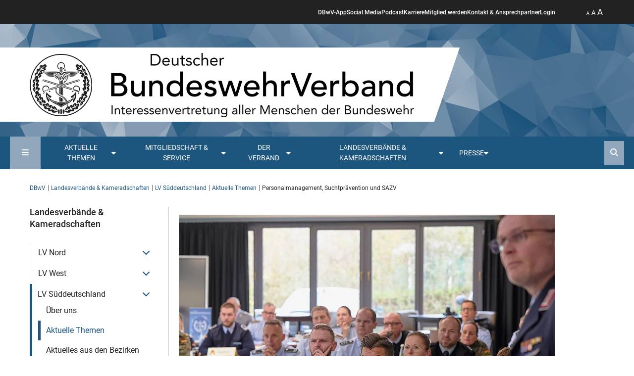

--- FILE ---
content_type: text/html; charset=utf-8
request_url: https://www.dbwv.de/landesverbaende-kameradschaften/lv-sueddeutschland/aktuelle-themen/beitrag/personalmanagement-suchtpraevention-und-sazv
body_size: 24354
content:
<!DOCTYPE html>
<html lang="de">
<head>

<meta charset="utf-8">
<!-- 
	This website is powered by TYPO3 - inspiring people to share!
	TYPO3 is a free open source Content Management Framework initially created by Kasper Skaarhoj and licensed under GNU/GPL.
	TYPO3 is copyright 1998-2026 of Kasper Skaarhoj. Extensions are copyright of their respective owners.
	Information and contribution at https://typo3.org/
-->


<link rel="icon" href="/_assets/eb4312aadc6a39777c38e90cd097f275/Images/favicon.ico" type="image/vnd.microsoft.icon">

<meta http-equiv="x-ua-compatible" content="IE=edge">
<meta name="generator" content="TYPO3 CMS">
<meta name="viewport" content="width=device-width, initial-scale=1, minimum-scale=1">
<meta property="og:title" content="Personalmanagement, Suchtprävention und SAZV">
<meta property="og:type" content="article">
<meta property="og:url" content="https://www.dbwv.de/landesverbaende-kameradschaften/lv-sueddeutschland/aktuelle-themen/beitrag/personalmanagement-suchtpraevention-und-sazv">
<meta property="og:site_name" content="Deutscher BundeswehrVerband e. V.">
<meta property="og:locale" content="de_DE">
<meta name="twitter:card" content="summary">
<meta name="twitter:site" content="@dbwv">
<meta name="twitter:creator" content="@dbwv">

<link href="/_assets/vite/assets/dbwv-C7sk94dj.css?1769588124" rel="stylesheet" >
<link href="/_assets/vite/assets/main-CO1ZKomA.css?1769588124" rel="stylesheet" >
<link media="print" href="/_assets/vite/assets/print-UsyY1RvZ.css?1769588124" rel="stylesheet" >
<link rel="stylesheet" href="/typo3temp/assets/compressed/merged-1f80d9ca55c584be1d4b92809fbd743a-498174336080aacbe71440e43644b78d.css.gz?1769588303" media="all">
<link href="/_assets/vite/assets/swiper-bundle-B_l4pjL9.css?1769588124" rel="stylesheet" >
<link media="all" href="/_assets/9bf999188554c80cf998670bee47d3cf/Css/fa6-transforms.min.css?1748899733" rel="stylesheet" >


<script src="//code.etracker.com/code/e.js" type="text/javascript" defer="defer" id="_etLoader" data-secure-code="NKxgB9" data-block-cookies="true" data-respect-dnt="true"></script>
<script type="module" async="async" src="/_assets/vite/assets/dbwv.entry-DmBV-SGj.js?1769588124"></script>
<script type="module" src="/_assets/vite/assets/print.entry-7po5BR-q.js?1769588124"></script>


<link rel="alternate" type="application/rss+xml" title="RSS 2.0" href="/feed.rss" /><link rel="preload" as="style" href="https://www.dbwv.de/fileadmin/sg_cookie_optin/siteroot-1/cookieOptin.css?1678350939" media="all" crossorigin="anonymous">
<link rel="stylesheet" href="https://www.dbwv.de/fileadmin/sg_cookie_optin/siteroot-1/cookieOptin.css?1678350939" media="all" crossorigin="anonymous">

<link rel="canonical" href="https://www.dbwv.de/landesverbaende-kameradschaften/lv-sueddeutschland/aktuelle-themen/beitrag/personalmanagement-suchtpraevention-und-sazv"/>
</head>
<body id="p194" class="page-194 pagelevel-4 language-0 backendlayout-page_for_news_detail layout-default">





<header class="header">
    <div class="sticky">
        <div class="d-flex justify-content-between header__head">
            <button class="mobilenavigation__button--open" title="Mobile Navigation öffnen" type="button"><i aria-hidden="true" class="fa-solid fa-bars"></i></button>
            <ul class="header__navigation d-none d-lg-flex">
    
        <li>
            <a href="/mitgliedschaft-service/die-dbwv-app" title="DBwV-App">DBwV-App</a>
        </li>
    
        <li>
            <a href="/social-media" title="Social Media">Social Media</a>
        </li>
    
        <li>
            <a href="/mitgliedschaft-service/podcast-des-dbwv" title="Podcast">Podcast</a>
        </li>
    
        <li>
            <a href="/der-verband/stellenangebote" title="Karriere">Karriere</a>
        </li>
    
        <li>
            <a href="/mitgliedschaft-service/fuer-alle/argumente-fuer-die-mitgliedschaft" title="Mitglied werden">Mitglied werden</a>
        </li>
    
        <li>
            <a href="/mitgliedschaft-service/fuer-alle/kontakt-ansprechpartner" title="Kontakt &amp; Ansprechpartner">Kontakt &amp; Ansprechpartner</a>
        </li>
    
        <li>
            <a href="https://community.dbwv.de" target="_blank" rel="noreferrer" title="Login">Login</a>
        </li>
    
</ul>

            <ul class="header__functions">
                <li>
                    <button class="zoom" type="button">
                        <span class="size1 active">A</span> <span class="size2">A</span> <span class="size3">A</span>
                    </button>
                </li>
            </ul>
        </div>
    </div>
    <div class="header__background">
        <picture aria-hidden="true" class="header-background-image">
            <source media="(max-width: 768px)" srcset="/_assets/eb4312aadc6a39777c38e90cd097f275/Images/dbwv-header-camouflage-kachel.webp"/>
            <source media="(max-width: 1920px)" srcset="/_assets/eb4312aadc6a39777c38e90cd097f275/Images/dbwv-header-camouflage-kachel.webp"/>
            <img alt="" src="/_assets/eb4312aadc6a39777c38e90cd097f275/Images/dbwv-header-camouflage-kachel.webp"/>
        </picture>
        <div class="logo__container">
            <a aria-label="DBWV Startseite" class="logo__link" title="Deutscher Bundeswehr Verband e.V." href="/">
                <div class="logo__background"></div>
                <img alt="Deutscher Bundeswehr Verband e.V. Logo" src="/_assets/eb4312aadc6a39777c38e90cd097f275/Images/dbwv-logo-short.webp" width="868" height="150" />
            </a>
            
        </div>

    </div>
    <div class="mainnavigation">
    <div class="mainnavigation__frame">
        <button class="sitemap__button--open" title="Sitemap öffnen" type="button"><i aria-hidden="true" class="fa-solid fa-bars"></i></button>
        <nav>
            <ul class="mainnavigation__menu">
                
                    
                    <li class="topic-teaser dropdown-default">
                        <button id="dropdown-trigger-13" data-dropdown-target="#dropdown-13" type="button" class="dropdown-trigger d-flex flex-nowrap gap-1" title="Aktuelle Themen"><span>Aktuelle Themen </span><span><i class="fa-solid fa-caret-down"></i></span></button>
                        
    <div id="dropdown-13" class="dropdown">
        <div class="dropdown__inner">
            
                    <div class="row g-0 flex-nowrap">
                        <div class="contentlist__links col-3">
                            <ul class="dropdown__contentlist">
                                
                                    <li class="" data-target="content-area-14">
                                        <a title="Verband aktuell" href="/aktuelle-themen/verband-aktuell">Verband aktuell</a>
                                    </li>
                                
                                    <li class="" data-target="content-area-15">
                                        <a title="Blickpunkt" href="/aktuelle-themen/blickpunkt">Blickpunkt</a>
                                    </li>
                                
                                    <li class="" data-target="content-area-18">
                                        <a title="Service &amp; Recht" href="/aktuelle-themen/service-recht">Service &amp; Recht</a>
                                    </li>
                                
                                    <li class="" data-target="content-area-19">
                                        <a title="Einsatz aktuell" href="/aktuelle-themen/einsatz-aktuell">Einsatz aktuell</a>
                                    </li>
                                
                                    <li class="" data-target="content-area-744">
                                        <a title="Veteranen" href="/aktuelle-themen/schwerpunktthemen/veteranen">Veteranen</a>
                                    </li>
                                
                                    <li class="" data-target="content-area-501">
                                        <a title="Schwerpunktthemen" href="/aktuelle-themen/schwerpunktthemen">Schwerpunktthemen</a>
                                    </li>
                                
                            </ul>
                        </div>
                        <div class="contentlist col-9">
                            
                                <div class="contentlist__area active" id="content-area-14">
                                    







<div
                class="frame frame-size-default frame-option-default frame-type-news_newsliststicky frame-layout-1 frame-space-before-none frame-space-after-none frame-option-none"
                id="c2275"><div class="frame-group-container"><div class="frame-group-inner"><div class="frame-container frame-container-default"><div class="frame-inner"><!--TYPO3SEARCH_end--><div class="row gx-4 news-in-navigation"><!--
	=====================
		Partials/List/ItemNavigation.html
--><div class="col-12 col-sm-3"><div class="sm-gl"><a title="300 Seminare für einen geordneten Übergang in den Ruhestand" href="/aktuelle-themen/verband-aktuell/beitrag/300-seminare-fuer-einen-geordneten-uebergang-in-den-ruhestand"><div class="image_tags"><img alt="Stolzes Jubiläum: Beim 300. Alterssicherungsseminar in Riedenburg/Buch, wurden die vielen engagierten Teilnehmerinnen und Teilnehmer auf ihren Ruhestand vorbereitet. Foto: DBwV" loading="lazy" src="/fileadmin/_processed_/0/d/csm_Gruppenfoto_AS_Seminar_01.2026_1fc5accc0d.jpeg" width="480" height="360" /></div><div class="date mt-1"><i class="fa-regular fa-clock me-1"></i>23.01.2026</div><p>300 Seminare für einen geordneten Übergang in den Ruhestand</p></a></div></div><!--
	=====================
		Partials/List/ItemNavigation.html
--><div class="col-12 col-sm-3"><div class="sm-gl"><a title="DBwV für neues Artikelgesetz Militärische Sicherheit, fordert aber Nachbesserungen" href="/aktuelle-themen/verband-aktuell/beitrag/dbwv-fuer-neues-artikelgesetz-militaerische-sicherheit-fordert-aber-nachbesserungen"><div class="image_tags"><img alt="Die Befugnisse der Feldjäger werden mit dem neuen Gesetz erweitert, bleiben jedoch nach Ansicht des Verbandes hinter dem Erforderlichen zurück. Archivfoto: DBwV/Yann Bombeke" loading="lazy" src="/fileadmin/_processed_/2/8/csm_1Y7A1632_4eda88fd98.jpg" width="480" height="360" /></div><div class="date mt-1"><i class="fa-regular fa-clock me-1"></i>14.11.2025</div><p>DBwV für neues Artikelgesetz Militärische Sicherheit, fordert aber Nachbesserungen</p></a></div></div><!--
	=====================
		Partials/List/ItemNavigation.html
--><div class="col-12 col-sm-3"><div class="sm-gl"><a title="Mannschaften, eine Dienstgradgruppe vor großen Aufgaben" href="/aktuelle-themen/verband-aktuell/beitrag/mannschaften-eine-dienstgradgruppe-vor-grossen-aufgaben"><div class="image_tags"><img alt="Rund 40 Soldatinnen und Soldaten trafen sich zur Mannschaftstagung auf Einladung des DBwV in Berlin. Foto: DBwV/Yann Bombeke" loading="lazy" src="/fileadmin/_processed_/c/0/csm_1Y7A6259_1920_ee2fbf887a.jpg" width="480" height="360" /></div><div class="date mt-1"><i class="fa-regular fa-clock me-1"></i>24.10.2025</div><p>Mannschaften, eine Dienstgradgruppe vor großen Aufgaben</p></a></div></div><!--
	=====================
		Partials/List/ItemNavigation.html
--><div class="col-12 col-sm-3"><div class="sm-gl"><a title="„So einen Aufwuchs hat es seit 1955 nicht gegeben“" href="/aktuelle-themen/verband-aktuell/beitrag/so-einen-aufwuchs-hat-es-seit-1955-nicht-gegeben"><div class="image_tags"><img alt="Oberstleutnant i.G. Dr. Detlef Buch, Vorsitzender des Fachbereichs Haushalt, Besoldung und Laufbahnrecht im DBwV-Bundesvorstand, führte durch die S1-Tagung in Königswinter bei Bonn. Rechts im Hintergrund: Oberst i.G. Marcus Buß, BMVg P II 1." loading="lazy" src="/fileadmin/_processed_/c/0/csm_Buch_Bu%C3%9F_1Y7A5168_1920_cafdc98447.jpg" width="480" height="360" /></div><div class="date mt-1"><i class="fa-regular fa-clock me-1"></i>24.10.2025</div><p>„So einen Aufwuchs hat es seit 1955 nicht gegeben“</p></a></div></div></div><!--TYPO3SEARCH_begin--></div></div></div></div></div>


                                </div>
                            
                                <div class="contentlist__area" id="content-area-15">
                                    







<div
                class="frame frame-size-default frame-option-default frame-type-news_newsliststicky frame-layout-1 frame-space-before-none frame-space-after-none frame-option-none"
                id="c2277"><div class="frame-group-container"><div class="frame-group-inner"><div class="frame-container frame-container-default"><div class="frame-inner"><!--TYPO3SEARCH_end--><div class="row gx-4 news-in-navigation"><!--
	=====================
		Partials/List/ItemNavigation.html
--><div class="col-12 col-sm-3"><div class="sm-gl"><a title="Holocaust-Überlebende spricht im Bundestag" href="/aktuelle-themen/blickpunkt/beitrag/holocaust-ueberlebende-spricht-im-bundestag"><div class="image_tags"><img alt="Allein im Vernichtungslager Auschwitz-Birkenau wurden 1,1 Millionen Juden ermordet. Foto: picture alliance / NurPhoto / Artur Widak" loading="lazy" src="/fileadmin/_processed_/7/5/csm_570190637_88118638eb.jpg" width="480" height="360" /></div><div class="date mt-1"><i class="fa-regular fa-clock me-1"></i>27.01.2026</div><p>Holocaust-Überlebende spricht im Bundestag</p></a></div></div><!--
	=====================
		Partials/List/ItemNavigation.html
--><div class="col-12 col-sm-3"><div class="sm-gl"><a title="Drohnenabwehr: Eine Aufgabe, die den Aufwuchs der Truppe erfordert" href="/aktuelle-themen/blickpunkt/beitrag/drohnenabwehr-eine-aufgabe-die-den-aufwuchs-der-truppe-erfordert"><div class="image_tags"><img loading="lazy" src="/fileadmin/_processed_/1/0/csm_Anh%C3%B6rung_Stotz_1920_1Y7A5944_37904c11c7.jpg" width="480" height="360" alt="" /></div><div class="date mt-1"><i class="fa-regular fa-clock me-1"></i>26.01.2026</div><p>Drohnenabwehr: Eine Aufgabe, die den Aufwuchs der Truppe erfordert</p></a></div></div><!--
	=====================
		Partials/List/ItemNavigation.html
--><div class="col-12 col-sm-3"><div class="sm-gl"><a title="Resilienz – die Kraft, die uns durch Krisen trägt" href="/aktuelle-themen/blickpunkt/beitrag/resilienz-die-kraft-die-uns-durch-krisen-traegt"><div class="image_tags"><img alt="Resilienz beschreibt die innere Kraft, den Lebensmut auch unter widrigsten Umständen zu bewahren. Foto: pixabay" loading="lazy" src="/fileadmin/_processed_/7/1/csm_flower-4346049_1280_9e0f87d00f.jpg" width="480" height="360" /></div><div class="date mt-1"><i class="fa-regular fa-clock me-1"></i>25.01.2026</div><p>Resilienz – die Kraft, die uns durch Krisen trägt</p></a></div></div><!--
	=====================
		Partials/List/ItemNavigation.html
--><div class="col-12 col-sm-3"><div class="sm-gl"><a title="Teamsport im Weltraum – Modernste Technologien schützen unsere Sicherheit" href="/aktuelle-themen/blickpunkt/beitrag/teamsport-im-weltraum-modernste-technologien-schuetzen-unsere-sicherheit"><div class="image_tags"><img alt="Erster Kommunikationssatellit der Bundeswehr: 2009 startete der COMSATBw ins All. Foto: dpa/Astrium GmbH" loading="lazy" src="/fileadmin/_processed_/8/8/csm_15851209_f50eba14c4.jpg" width="480" height="360" /></div><div class="date mt-1"><i class="fa-regular fa-clock me-1"></i>24.01.2026</div><p>Teamsport im Weltraum – Modernste Technologien schützen unsere Sicherheit</p></a></div></div></div><!--TYPO3SEARCH_begin--></div></div></div></div></div>


                                </div>
                            
                                <div class="contentlist__area" id="content-area-18">
                                    







<div
                class="frame frame-size-default frame-option-default frame-type-news_newsliststicky frame-layout-1 frame-space-before-none frame-space-after-none frame-option-none"
                id="c2278"><div class="frame-group-container"><div class="frame-group-inner"><div class="frame-container frame-container-default"><div class="frame-inner"><!--TYPO3SEARCH_end--><div class="row gx-4 news-in-navigation"><!--
	=====================
		Partials/List/ItemNavigation.html
--><div class="col-12 col-sm-3"><div class="sm-gl"><a title="Panzerbrigade 45: Einsatzversorgung in Litauen gesichert" href="/aktuelle-themen/service-recht/beitrag/panzerbrigade-45-einsatzversorgung-in-litauen-gesichert"><div class="image_tags"><img alt="Im Falle einer gesundheitlichen Schädigung durch eine Krankheit oder einen Unfall, welche in Ausübung oder infolge ihres militärischen Dienstes entstanden sind, sind die Soldatinnen und Soldaten der Litauen-Brigade über die Einsatzversorgung abgesichert. Foto: Bundeswehr/Mario Bähr" loading="lazy" src="/fileadmin/_processed_/0/7/csm_Litauen_Einsatzversorgung_9ed1cce62b.jpg" width="480" height="360" /></div><div class="date mt-1"><i class="fa-regular fa-clock me-1"></i>29.10.2025</div><p>Panzerbrigade 45: Einsatzversorgung in Litauen gesichert</p></a></div></div><!--
	=====================
		Partials/List/ItemNavigation.html
--><div class="col-12 col-sm-3"><div class="sm-gl"><a title="Verbandserfolg: Ehepartnerzuschlag für ins Ausland mitreisende Ehegatten durchgesetzt" href="/aktuelle-themen/service-recht/beitrag/verbandserfolg-ehepartnerzuschlag-fuer-ins-ausland-mitreisende-ehegatten-durchgesetzt"><div class="image_tags"><img alt="Die neue Regelung gilt für alle Bundeswehrangehörigen, die Rahmen einer allgemeinen Auslandsverwendung in einer Dienststelle des BMVg im Ausland tätig sind -also auch für die Soldatinnen und Soldaten der im Aufbau befindlichen Panzerbrigade 45 in Litauen. Foto: Bundeswehr/Mario Bähr" loading="lazy" src="/fileadmin/_processed_/9/0/csm_54539209991_115d270077_o_1d6b3d242c.jpg" width="480" height="360" /></div><div class="date mt-1"><i class="fa-regular fa-clock me-1"></i>10.09.2025</div><p>Verbandserfolg: Ehepartnerzuschlag für ins Ausland mitreisende Ehegatten durchgesetzt</p></a></div></div><!--
	=====================
		Partials/List/ItemNavigation.html
--><div class="col-12 col-sm-3"><div class="sm-gl"><a title="Zeitsoldaten als Fachkräfte gefragt" href="/aktuelle-themen/service-recht/beitrag/zeitsoldaten-als-fachkraefte-gefragt"><div class="image_tags"><img alt="Diverse Aussteller präsentierten ihre Angebote bei der Job- und Bildungsmesse in Rostock. Foto: DBwV" loading="lazy" src="/fileadmin/_processed_/3/7/csm_IMG_20250619_101242399_ad34aeafb6.jpg" width="480" height="360" /></div><div class="date mt-1"><i class="fa-regular fa-clock me-1"></i>13.08.2025</div><p>Zeitsoldaten als Fachkräfte gefragt</p></a></div></div><!--
	=====================
		Partials/List/ItemNavigation.html
--><div class="col-12 col-sm-3"><div class="sm-gl"><a title="Berufsinformationsmesse in Burg" href="/aktuelle-themen/service-recht/beitrag/berufsinformationsmesse-in-burg"><div class="image_tags"><img alt="Aufgrund eines Fehlalarms musste die Berufsinformationsmesse kurz in den Außenbereich verlegt werden. Foto: BFD Magdeburg" loading="lazy" src="/fileadmin/_processed_/8/5/csm_Messe_Burg_d1f798b491.jpg" width="480" height="360" /></div><div class="date mt-1"><i class="fa-regular fa-clock me-1"></i>13.08.2025</div><p>Berufsinformationsmesse in Burg</p></a></div></div></div><!--TYPO3SEARCH_begin--></div></div></div></div></div>


                                </div>
                            
                                <div class="contentlist__area" id="content-area-19">
                                    







<div
                class="frame frame-size-default frame-option-default frame-type-news_newsliststicky frame-layout-1 frame-space-before-none frame-space-after-none frame-option-none"
                id="c2279"><div class="frame-group-container"><div class="frame-group-inner"><div class="frame-container frame-container-default"><div class="frame-inner"><!--TYPO3SEARCH_end--><div class="row gx-4 news-in-navigation"><!--
	=====================
		Partials/List/ItemNavigation.html
--><div class="col-12 col-sm-3"><div class="sm-gl"><a title="Weihnachtszeit im Libanon und in Litauen" href="/aktuelle-themen/einsatz-aktuell/beitrag/weihnachtszeit-im-libanon-und-in-litauen"><div class="image_tags"><img alt="Weihnachtsgrüße aus dem Libanon sendeten die deutschen Soldatinnen und Soldaten der UNIFIL-Mission und bedankten sich für die Weihnachtsgeschenke des DBwV. Foto: DBwV" loading="lazy" src="/fileadmin/_processed_/6/2/csm_Unifil_6cf8509011.jpg" width="480" height="360" /></div><div class="date mt-1"><i class="fa-regular fa-clock me-1"></i>05.01.2026</div><p>Weihnachtszeit im Libanon und in Litauen</p></a></div></div><!--
	=====================
		Partials/List/ItemNavigation.html
--><div class="col-12 col-sm-3"><div class="sm-gl"><a title="Bundestag verlängert EU- und Nato-Mission im Mittelmeer" href="/aktuelle-themen/einsatz-aktuell/beitrag/bundestag-verlaengert-eu-und-nato-mission-im-mittelmeer"><div class="image_tags"><img alt="Bundeswehrsoldaten auf der Schiffsbrücke bei der Überwachung des Seeraums. Foto: Bundeswehr/Tom Twardy" loading="lazy" src="/fileadmin/_processed_/d/9/csm_25697252365_0edcf94a8b_o_21c66f8cb6.jpg" width="480" height="360" /></div><div class="date mt-1"><i class="fa-regular fa-clock me-1"></i>14.11.2025</div><p>Bundestag verlängert EU- und Nato-Mission im Mittelmeer</p></a></div></div><!--
	=====================
		Partials/List/ItemNavigation.html
--><div class="col-12 col-sm-3"><div class="sm-gl"><a title="Bundestag berät über vier Auslandseinsätze" href="/aktuelle-themen/einsatz-aktuell/beitrag/bundestag-beraet-ueber-vier-auslandseinsaetze"><div class="image_tags"><img alt="Die Fregatte Hessen war im Rahmen des Einsatzes EUNAVFOR ASPIDES im Mittelmeer unterwegs. Über drei weitere Auslandseinsätze haben die Abgeordneten des Bundestages diese Woche beraten. picture alliance/dpa/Hauke-Christian Dittrich" loading="lazy" src="/fileadmin/_processed_/b/9/csm_119205389_29e20439ef.jpg" width="480" height="360" /></div><div class="date mt-1"><i class="fa-regular fa-clock me-1"></i>17.10.2025</div><p>Bundestag berät über vier Auslandseinsätze</p></a></div></div><!--
	=====================
		Partials/List/ItemNavigation.html
--><div class="col-12 col-sm-3"><div class="sm-gl"><a title="UNMISS und EU NAVFOR Aspides sollen bis 2026 verlängert werden " href="/aktuelle-themen/einsatz-aktuell/beitrag/unmiss-und-eu-navfor-aspides-sollen-bis-2026-verlaengert-werden"><div class="image_tags"><img loading="lazy" src="/fileadmin/_processed_/c/3/csm_UNMISS_1c5b1954a3.jpg" width="480" height="360" alt="" /></div><div class="date mt-1"><i class="fa-regular fa-clock me-1"></i>11.09.2025</div><p>UNMISS und EU NAVFOR Aspides sollen bis 2026 verlängert werden </p></a></div></div></div><!--TYPO3SEARCH_begin--></div></div></div></div></div>


                                </div>
                            
                                <div class="contentlist__area" id="content-area-744">
                                    







<div
                class="frame frame-size-default frame-option-default frame-type-news_newsliststicky frame-layout-1 frame-space-before-none frame-space-after-none frame-option-none"
                id="c11558"><div class="frame-group-container"><div class="frame-group-inner"><div class="frame-container frame-container-default"><div class="frame-inner"><!--TYPO3SEARCH_end--><div class="row gx-4 news-in-navigation"><!--
	=====================
		Partials/List/ItemNavigation.html
--><div class="col-12 col-sm-3"><div class="sm-gl"><a title="Für Respekt und Wertschätzung: Benefizkonzert zugunsten der Soldaten- und Veteranen-Stiftung" href="/aktuelle-themen/schwerpunktthemen/veteranen/beitrag/fuer-respekt-und-wertschaetzung-benefizkonzert-zugunsten-der-soldaten-und-veteranen-stiftung"><div class="image_tags"><img alt="Das Konzert zum Veteranentag findet am 20. Mai 2026 im Anneliese Brost Musikforum Ruhr in Bochum statt. Alle Einnahmen kommen der Soldaten- und Veteranen-Stiftung sowie dem Volksbund Deutsche Kriegsgräberfürsorge zugute. Foto: Screenshot/DBwV" loading="lazy" src="/fileadmin/_processed_/c/3/csm_Konzert_Veteranentag_aade557d55.jpg" width="480" height="360" /></div><div class="date mt-1"><i class="fa-regular fa-clock me-1"></i>22.01.2026</div><p>Für Respekt und Wertschätzung: Benefizkonzert zugunsten der Soldaten- und Veteranen-Stiftung</p></a></div></div><!--
	=====================
		Partials/List/ItemNavigation.html
--><div class="col-12 col-sm-3"><div class="sm-gl"><a title="4./AufklBtl 13 sammelt 4.345 Euro für den „Marsch zum Gedenken“" href="/aktuelle-themen/schwerpunktthemen/veteranen/beitrag/4-aufklbtl-13-sammelt-4345-euro-fuer-den-marsch-zum-gedenken"><div class="image_tags"><img alt="Über 4000 Euro sammelte die 4. Kompanie des Aufklärungsbataillons 13 für den „Marsch zum Gedenken&quot;: Stabsfeldwebel Matz ( Organisationsteam MzG, von links), Oberstabsfeldwebel Oetting (Spieß MzG), Hauptfeldwebel Schmidt (Organisationsteam MzG), Oberstabsgefreiter Hellmann (kniend, MBF Soldat 4./13), Stabsfeldwebel Brodmann (StDstBearbSK 4./13) und OStFw Oberstabsfeldwebel Kowalski (KpFw 4./13). Foto: Jörg Kowalski" loading="lazy" src="/fileadmin/user_upload/Check%C3%BCbergabe.jpg" width="1600" height="1310" /></div><div class="date mt-1"><i class="fa-regular fa-clock me-1"></i>06.01.2026</div><p>4./AufklBtl 13 sammelt 4.345 Euro für den „Marsch zum Gedenken“</p></a></div></div><!--
	=====================
		Partials/List/ItemNavigation.html
--><div class="col-12 col-sm-3"><div class="sm-gl"><a title="#DerLeereStuhl – Ein freier Platz für gelebte Veteranenkultur" href="/aktuelle-themen/schwerpunktthemen/veteranen/beitrag/derleerestuhl-ein-freier-platz-fuer-gelebte-veteranenkultur"><div class="image_tags"><img alt="Im Rahmen der Initiative #DerLeereStuhl lassen jedes Jahr zu Weihnachten Familien einen Platz an ihren Tafeln frei, um so an Gefallene der Bundeswehr zu denken und Solidarität mit Einsatzveteranen und Hinterbliebenen zu demonstrieren. Foto. pixabay" loading="lazy" src="/fileadmin/_processed_/1/e/csm_DerLeereStuhl25_e2e6cc2917.jpg" width="480" height="360" /></div><div class="date mt-1"><i class="fa-regular fa-clock me-1"></i>17.12.2025</div><p>#DerLeereStuhl – Ein freier Platz für gelebte Veteranenkultur</p></a></div></div><!--
	=====================
		Partials/List/ItemNavigation.html
--><div class="col-12 col-sm-3"><div class="sm-gl"><a title="Impulsvorträge der Veteranentagung jetzt auf YouTube!" href="/aktuelle-themen/schwerpunktthemen/veteranen/beitrag/impulsvortraege-der-veteranentagung-jetzt-auf-youtube"><div class="image_tags"><img alt="Auch das ist ein Zeichen der Wertschätzung: Die Veteraninnen und Veteranen der Parlamentsarmee Bundeswehr wurden zur Tagung in den Bundestag eingeladen. Foto: DBwV/Sarina Flachsmeier" loading="lazy" src="/fileadmin/_processed_/0/7/csm_IMG_5278_e75f338449.jpg" width="480" height="360" /></div><div class="date mt-1"><i class="fa-regular fa-clock me-1"></i>08.12.2025</div><p>Impulsvorträge der Veteranentagung jetzt auf YouTube!</p></a></div></div></div><!--TYPO3SEARCH_begin--></div></div></div></div></div>


                                </div>
                            
                                <div class="contentlist__area" id="content-area-501">
                                    







<div
                class="frame frame-size-default frame-option-default frame-type-news_newsliststicky frame-layout-1 frame-space-before-none frame-space-after-none frame-option-none"
                id="c5128"><div class="frame-group-container"><div class="frame-group-inner"><div class="frame-container frame-container-default"><div class="frame-inner"><!--TYPO3SEARCH_end--><div class="row gx-4 news-in-navigation"><!--
	=====================
		Partials/List/ItemNavigation.html
--><div class="col-12 col-sm-3"><div class="sm-gl"><a title="Resolution der 22. Hauptversammlung: DBwV fordert ein Artikelgesetz Aufwuchs und die Einführung einer Wehrpflicht" href="/aktuelle-themen/schwerpunktthemen/hauptversammlung-2025/hv-aktuell/beitrag/resolution-der-22-hauptversammlung-dbwv-fordert-ein-artikelgesetz-aufwuchs-und-die-einfuehrung-einer-wehrpflicht"><div class="image_tags"><img alt="Die Delegierten haben zum Abschluss der 22.Hauptversammlung des DBwV eine Resolution beschlossen, in der konsequentes Handeln von der Politik gefordert wird. Foto: DBwV/Yann Bombeke" loading="lazy" src="/fileadmin/_processed_/c/5/csm_Resolution_1920_1Y7A7029_92c179fdac.jpg" width="480" height="360" /></div><div class="date mt-1"><i class="fa-regular fa-clock me-1"></i>21.11.2025</div><p>Resolution der 22. Hauptversammlung: DBwV fordert ein Artikelgesetz Aufwuchs und die Einführung einer Wehrpflicht</p></a></div></div><!--
	=====================
		Partials/List/ItemNavigation.html
--><div class="col-12 col-sm-3"><div class="sm-gl"><a title="Europa und Ehrungen stehen im Mittelpunkt" href="/aktuelle-themen/schwerpunktthemen/hauptversammlung-2025/hv-aktuell/beitrag/europa-und-ehrungen-stehen-im-mittelpunkt"><div class="image_tags"><img alt="In Würdigung ihrer Verdienste ernannte Oberst André Wüstner (2.v.r.) die verdienten Mandatsträger (v.l.n.r.) Hauptmann a.D./Stabshauptmann d.R. Ernst Wendland, Stabsfeldwebel a.D Hans-Jürgen Kuschal, Oberstabsbootsmann a.D. Roy Meinhard, Fregattenkapitän Marco Thiele, Klaus-Hermann Scharf und Oberstabsfeldwebel Stefan Sprengers zu Ehrenmitgliedern des Verbandes. Foto: DBwV/Yann Bombeke" loading="lazy" src="/fileadmin/_processed_/1/f/csm_Ehrungen_Ehrenmitglieder_1Y7A8635_33d67e9c6b.jpg" width="480" height="360" /></div><div class="date mt-1"><i class="fa-regular fa-clock me-1"></i>20.11.2025</div><p>Europa und Ehrungen stehen im Mittelpunkt</p></a></div></div><!--
	=====================
		Partials/List/ItemNavigation.html
--><div class="col-12 col-sm-3"><div class="sm-gl"><a title="Die 22. Hauptversammlung: Das sagen die Delegierten" href="/aktuelle-themen/schwerpunktthemen/hauptversammlung-2025/hv-aktuell/beitrag/stimmen-der-delegierten"><div class="image_tags"><img alt="Die fast 400 Delegierten der 22. Hauptversammlung stimmten unter anderem über zahlreiche Anträge ab und wählten einen neuen Bundesvorstand. Foto: DBwV/Yann Bombeke" loading="lazy" src="/fileadmin/_processed_/6/d/csm_Tag3_HV2025_469fcf9db4.png" width="480" height="360" /></div><div class="date mt-1"><i class="fa-regular fa-clock me-1"></i>20.11.2025</div><p>Die 22. Hauptversammlung: Das sagen die Delegierten</p></a></div></div><!--
	=====================
		Partials/List/ItemNavigation.html
--><div class="col-12 col-sm-3"><div class="sm-gl"><a title="Überwältigende Mehrheit für Oberst André Wüstner" href="/aktuelle-themen/schwerpunktthemen/hauptversammlung-2025/hv-aktuell/beitrag/ueberwaeltigende-mehrheit-fuer-oberst-andre-wuestner-1"><div class="image_tags"><img alt="Mit 92 Prozent wählten die Delegierten der 22. Hauptversammlung Oberst André Wüstner erneut zum Bundesvorsitzenden. Foto: DBwV/Yann Bombeke " loading="lazy" src="/fileadmin/_processed_/d/b/csm_1Y7A7274_111a99a2e8.jpg" width="480" height="360" /></div><div class="date mt-1"><i class="fa-regular fa-clock me-1"></i>19.11.2025</div><p>Überwältigende Mehrheit für Oberst André Wüstner</p></a></div></div></div><!--TYPO3SEARCH_begin--></div></div></div></div></div>


                                </div>
                            
                        </div>
                    </div>
                

        </div>

                    </li>
                
                    
                    <li class="has_dropdown dropdown-default">
                        <button id="dropdown-trigger-21" data-dropdown-target="#dropdown-21" type="button" class="dropdown-trigger d-flex flex-nowrap gap-1" title="Mitgliedschaft &amp; Service"><span>Mitgliedschaft &amp; Service </span><span><i class="fa-solid fa-caret-down"></i></span></button>
                        
    <div id="dropdown-21" class="dropdown">
        <div class="dropdown__inner">
            
                    <div class="row">
                        
                                
                                    <ul class="col dropdown__firstlevel">
                                        <li>
                                            <a title="Für alle" href="/mitgliedschaft-service/fuer-alle">Für alle</a>
                                            
                                                <ul class="dropdown__secoundlevel">
                                                    
                                                        <li>
                                                            <a title="Argumente &amp; Leistungen für die Mitgliedschaft" href="/mitgliedschaft-service/fuer-alle/argumente-fuer-die-mitgliedschaft">Argumente & Leistungen für die Mitgliedschaft</a>
                                                        </li>
                                                    
                                                        <li>
                                                            <a title="FAQ Service Center" href="/mitgliedschaft-service/fuer-alle/faq-service-center">FAQ Service Center</a>
                                                        </li>
                                                    
                                                        <li>
                                                            <a title="Mitgliedsbeitrag" href="/mitgliedschaft-service/fuer-alle/mitgliedsbeitrag">Mitgliedsbeitrag</a>
                                                        </li>
                                                    
                                                        <li>
                                                            <a title="Mitglied werden" href="/mitgliedschaft-service/fuer-alle/mitglied-werden">Mitglied werden</a>
                                                        </li>
                                                    
                                                        <li>
                                                            <a title="Mitglieder werben Mitglieder" href="/mitgliedschaft-service/fuer-alle/mitglieder-werben-mitglieder">Mitglieder werben Mitglieder</a>
                                                        </li>
                                                    
                                                        <li>
                                                            <a title="Aktuelles &amp; Service" href="/mitgliedschaft-service/fuer-alle/aktuelles-service">Aktuelles & Service</a>
                                                        </li>
                                                    
                                                        <li>
                                                            <a title="Veranstaltungen für SaZ" href="/mitgliedschaft-service/fuer-alle/veranstaltungen-fuer-saz">Veranstaltungen für SaZ</a>
                                                        </li>
                                                    
                                                        <li>
                                                            <a title="Kontakt &amp; Ansprechpartner" href="/mitgliedschaft-service/fuer-alle/kontakt-ansprechpartner">Kontakt & Ansprechpartner</a>
                                                        </li>
                                                    
                                                </ul>
                                            
                                        </li>
                                    </ul>
                                
                                    <ul class="col dropdown__firstlevel">
                                        <li>
                                            <a title="Für Zivilbeschäftigte" href="/mitgliedschaft-service/fuer-zivilbeschaeftigte/leistungen">Für Zivilbeschäftigte</a>
                                            
                                                <ul class="dropdown__secoundlevel">
                                                    
                                                        <li>
                                                            <a title="Leistungen" href="/mitgliedschaft-service/fuer-zivilbeschaeftigte/leistungen">Leistungen</a>
                                                        </li>
                                                    
                                                        <li>
                                                            <a title="Ansprechpartner" href="/mitgliedschaft-service/fuer-zivilbeschaeftigte/ansprechpartner">Ansprechpartner</a>
                                                        </li>
                                                    
                                                        <li>
                                                            <a title="Aktuelles &amp; Service" href="/mitgliedschaft-service/fuer-zivilbeschaeftigte/aktuelles-service">Aktuelles & Service</a>
                                                        </li>
                                                    
                                                </ul>
                                            
                                        </li>
                                    </ul>
                                
                                    <ul class="col dropdown__firstlevel">
                                        <li>
                                            <a title="Für Ehemalige, Reservisten und Hinterbliebene" href="/mitgliedschaft-service/fuer-ehemalige-reservisten-und-hinterbliebene/leistungen">Für Ehemalige, Reservisten und Hinterbliebene</a>
                                            
                                                <ul class="dropdown__secoundlevel">
                                                    
                                                        <li>
                                                            <a title="Leistungen" href="/mitgliedschaft-service/fuer-ehemalige-reservisten-und-hinterbliebene/leistungen">Leistungen</a>
                                                        </li>
                                                    
                                                        <li>
                                                            <a title="Broschüre: Nach der Dienstzeit" href="/mitgliedschaft-service/fuer-ehemalige-reservisten-und-hinterbliebene/broschuere-nach-der-dienstzeit">Broschüre: Nach der Dienstzeit</a>
                                                        </li>
                                                    
                                                        <li>
                                                            <a title="Ansprechpartner" href="/mitgliedschaft-service/fuer-ehemalige-reservisten-und-hinterbliebene/ansprechpartner">Ansprechpartner</a>
                                                        </li>
                                                    
                                                        <li>
                                                            <a title="Aktuelles &amp; Service" href="/mitgliedschaft-service/fuer-ehemalige-reservisten-und-hinterbliebene/aktuelles-service">Aktuelles & Service</a>
                                                        </li>
                                                    
                                                        <li>
                                                            <a title="Informationen zur Beihilfe" href="/mitgliedschaft-service/fuer-ehemalige-reservisten-und-hinterbliebene/informationen-zur-beihilfe">Informationen zur Beihilfe</a>
                                                        </li>
                                                    
                                                </ul>
                                            
                                        </li>
                                    </ul>
                                
                                    <ul class="col dropdown__firstlevel">
                                        <li>
                                            <a title="Beteiligungsrechte" href="/mitgliedschaft-service/fuer-alle/beteiligungsrechte/aktuelles-aus-dem-fachbereich">Beteiligungsrechte</a>
                                            
                                                <ul class="dropdown__secoundlevel">
                                                    
                                                        <li>
                                                            <a title="Aktuelles aus dem Fachbereich" href="/mitgliedschaft-service/fuer-alle/beteiligungsrechte/aktuelles-aus-dem-fachbereich">Aktuelles aus dem Fachbereich</a>
                                                        </li>
                                                    
                                                        <li>
                                                            <a title="Rund um die Gleichstellung" href="/mitgliedschaft-service/fuer-alle/beteiligungsrechte/rund-um-die-gleichstellung">Rund um die Gleichstellung</a>
                                                        </li>
                                                    
                                                        <li>
                                                            <a title="Wahlen" href="/mitgliedschaft-service/fuer-alle/beteiligungsrechte/wahlen">Wahlen</a>
                                                        </li>
                                                    
                                                        <li>
                                                            <a title="Farbe bekennen" href="/mitgliedschaft-service/fuer-alle/beteiligungsrechte/farbe-bekennen">Farbe bekennen</a>
                                                        </li>
                                                    
                                                        <li>
                                                            <a title="Ansprechpartner" href="/mitgliedschaft-service/fuer-alle/beteiligungsrechte/ansprechpartner">Ansprechpartner</a>
                                                        </li>
                                                    
                                                </ul>
                                            
                                        </li>
                                    </ul>
                                
                                    <ul class="col dropdown__firstlevel">
                                        <li>
                                            <a title="Weitere Themen" href="/mitgliedschaft-service/rechte-menuespalte-anfang">Weitere Themen</a>
                                            
                                                <ul class="dropdown__secoundlevel">
                                                    
                                                        <li>
                                                            <a title="Der DBwV in Einsätzen und Missionen" href="/mitgliedschaft-service/der-dbwv-im-einsatz/der-einsatzverband">Der DBwV in Einsätzen und Missionen</a>
                                                        </li>
                                                    
                                                        <li>
                                                            <a title="Verbandsmagazin&lt;br/&gt;DIE BUNDESWEHR" href="/mitgliedschaft-service/verbandsmagazindie-bundeswehr">Verbandsmagazin<br/>DIE BUNDESWEHR</a>
                                                        </li>
                                                    
                                                        <li>
                                                            <a title="Kampagnen und Broschüren" href="/mitgliedschaft-service/kampagnen-und-broschueren">Kampagnen und Broschüren</a>
                                                        </li>
                                                    
                                                        <li>
                                                            <a title="Die DBwV-App" href="/mitgliedschaft-service/die-dbwv-app">Die DBwV-App</a>
                                                        </li>
                                                    
                                                        <li>
                                                            <a title="Beihilfe" href="/mitgliedschaft-service/beihilfe">Beihilfe</a>
                                                        </li>
                                                    
                                                        <li>
                                                            <a title="Versichertenentlastungsgesetz" href="/mitgliedschaft-service/versichertenentlastungsgesetz">Versichertenentlastungsgesetz</a>
                                                        </li>
                                                    
                                                        <li>
                                                            <a title="Podcast des DBwV" href="/mitgliedschaft-service/podcast-des-dbwv">Podcast des DBwV</a>
                                                        </li>
                                                    
                                                </ul>
                                            
                                        </li>
                                    </ul>
                                
                            
                    </div>
                

        </div>

                    </li>
                
                    
                    <li class="has_dropdown dropdown-default">
                        <button id="dropdown-trigger-38" data-dropdown-target="#dropdown-38" type="button" class="dropdown-trigger d-flex flex-nowrap gap-1" title="Der Verband"><span>Der Verband </span><span><i class="fa-solid fa-caret-down"></i></span></button>
                        
    <div id="dropdown-38" class="dropdown">
        <div class="dropdown__inner">
            
                    <div class="row">
                        
                                
                                    <ul class="col dropdown__firstlevel">
                                        <li>
                                            <a title="Grundsätze der Verbandsarbeit" href="/der-verband/grundsaetze-der-verbandsarbeit">Grundsätze der Verbandsarbeit</a>
                                            
                                                <ul class="dropdown__secoundlevel">
                                                    
                                                        <li>
                                                            <a title="Selbstverständnis des DBwV" href="/der-verband/grundsaetze-der-verbandsarbeit/selbstverstaendnis-des-dbwv">Selbstverständnis des DBwV</a>
                                                        </li>
                                                    
                                                        <li>
                                                            <a title="Missionen des DBwV" href="/der-verband/grundsaetze-der-verbandsarbeit/sicherheits-verteidigungspolitik">Missionen des DBwV</a>
                                                        </li>
                                                    
                                                        <li>
                                                            <a title="Interner Umgang im DBwV" href="/der-verband/grundsaetze-der-verbandsarbeit/bundeswehr-gesellschaft">Interner Umgang im DBwV</a>
                                                        </li>
                                                    
                                                </ul>
                                            
                                        </li>
                                    </ul>
                                
                                    <ul class="col dropdown__firstlevel">
                                        <li>
                                            <a title="Struktur &amp; Organisation" href="/der-verband/struktur-organisation">Struktur & Organisation</a>
                                            
                                                <ul class="dropdown__secoundlevel">
                                                    
                                                        <li>
                                                            <a title="Vorstand" href="/der-verband/struktur-organisation/vorstand">Vorstand</a>
                                                        </li>
                                                    
                                                        <li>
                                                            <a title="Gremien" href="/der-verband/struktur-organisation/gremien">Gremien</a>
                                                        </li>
                                                    
                                                        <li>
                                                            <a title="Bundesgeschäftsstelle" href="/der-verband/struktur-organisation/bundesgeschaeftsstelle">Bundesgeschäftsstelle</a>
                                                        </li>
                                                    
                                                        <li>
                                                            <a title="Satzung" href="/der-verband/struktur-organisation/satzung">Satzung</a>
                                                        </li>
                                                    
                                                        <li>
                                                            <a title="Rechtsschutzordnung" href="/der-verband/struktur-organisation/rechtsschutzordnung">Rechtsschutzordnung</a>
                                                        </li>
                                                    
                                                        <li>
                                                            <a title="Grundsätze des Datenschutzes" href="/der-verband/struktur-organisation/grundsaetze-des-datenschutzes">Grundsätze des Datenschutzes</a>
                                                        </li>
                                                    
                                                </ul>
                                            
                                        </li>
                                    </ul>
                                
                                    <ul class="col dropdown__firstlevel">
                                        <li>
                                            <a title="Zusammenarbeit" href="/der-verband/zusammenarbeit">Zusammenarbeit</a>
                                            
                                                <ul class="dropdown__secoundlevel">
                                                    
                                                        <li>
                                                            <a title="Parlament, Regierung &amp; Parteien" href="/der-verband/zusammenarbeit/parlament-regierung-parteien">Parlament, Regierung & Parteien</a>
                                                        </li>
                                                    
                                                        <li>
                                                            <a title="Gewerkschaften &amp; Verbände" href="/der-verband/zusammenarbeit/gewerkschaften-verbaende">Gewerkschaften & Verbände</a>
                                                        </li>
                                                    
                                                        <li>
                                                            <a title="Stiftungskooperationen" href="/der-verband/zusammenarbeit/stiftungskooperationen">Stiftungskooperationen</a>
                                                        </li>
                                                    
                                                        <li>
                                                            <a title="Europäisches Engagement" href="/der-verband/zusammenarbeit/europaeisches-engagement">Europäisches Engagement</a>
                                                        </li>
                                                    
                                                        <li>
                                                            <a title="CDA/DBwV AG" href="https://www.cda-bund.de/ueber-uns/arbeitsgemeinschaften/dbwv/" rel="noreferrer">CDA/DBwV AG</a>
                                                        </li>
                                                    
                                                </ul>
                                            
                                        </li>
                                    </ul>
                                
                                    <ul class="col dropdown__firstlevel">
                                        <li>
                                            <a title="Stiftungen &amp; Engagement" href="/der-verband/stiftungen-engagement/karl-theodor-molinari-stiftung">Stiftungen & Engagement</a>
                                            
                                                <ul class="dropdown__secoundlevel">
                                                    
                                                        <li>
                                                            <a title="Bildungswerk" href="/der-verband/stiftungen-engagement/karl-theodor-molinari-stiftung">Bildungswerk</a>
                                                        </li>
                                                    
                                                        <li>
                                                            <a title="Soldaten- und Veteranen-Stiftung (SVS)" href="/der-verband/stiftungen-engagement/soldaten-und-veteranen-stiftung-svs/ueber-uns">Soldaten- und Veteranen-Stiftung (SVS)</a>
                                                        </li>
                                                    
                                                        <li>
                                                            <a title="Stiftung Veteranenheim Deutscher Soldaten" href="/der-verband/stiftungen-engagement/stiftung-veteranenheim-deutscher-soldaten">Stiftung Veteranenheim Deutscher Soldaten</a>
                                                        </li>
                                                    
                                                        <li>
                                                            <a title="Förderungsgesellschaft (FöG)" href="/der-verband/stiftungen-engagement/foerderungsgesellschaft-foeg">Förderungsgesellschaft (FöG)</a>
                                                        </li>
                                                    
                                                        <li>
                                                            <a title="Förderungsverein (FöV)" href="/der-verband/stiftungen-engagement/foerderungsverein-foev">Förderungsverein (FöV)</a>
                                                        </li>
                                                    
                                                        <li>
                                                            <a title="Heinz-Volland-Stiftung (HVMS)" href="/der-verband/stiftungen-engagement/heinz-volland-stiftung-hvms">Heinz-Volland-Stiftung (HVMS)</a>
                                                        </li>
                                                    
                                                </ul>
                                            
                                        </li>
                                    </ul>
                                
                                    <ul class="col dropdown__firstlevel">
                                        <li>
                                            <a title="Weitere Themen" href="/der-verband/verbandserfolge">Weitere Themen</a>
                                            
                                                <ul class="dropdown__secoundlevel">
                                                    
                                                        <li>
                                                            <a title="Verbandserfolge" href="/der-verband/verbandserfolge">Verbandserfolge</a>
                                                        </li>
                                                    
                                                        <li>
                                                            <a title="Stellenangebote" href="/der-verband/stellenangebote">Stellenangebote</a>
                                                        </li>
                                                    
                                                </ul>
                                            
                                        </li>
                                    </ul>
                                
                            
                    </div>
                

        </div>

                    </li>
                
                    
                    <li class="has_dropdown dropdown-default">
                        <button id="dropdown-trigger-92" data-dropdown-target="#dropdown-92" type="button" class="dropdown-trigger d-flex flex-nowrap gap-1" title="Landesverbände &amp; Kameradschaften"><span>Landesverbände &amp; Kameradschaften </span><span><i class="fa-solid fa-caret-down"></i></span></button>
                        
    <div id="dropdown-92" class="dropdown">
        <div class="dropdown__inner">
            
                    <div class="row">
                        
                                
                                    <ul class="col dropdown__firstlevel">
                                        <li>
                                            <a title="LV Nord" href="/landesverbaende-kameradschaften/lv-nord/ueber-uns">LV Nord</a>
                                            
                                                <ul class="dropdown__secoundlevel">
                                                    
                                                        <li>
                                                            <a title="Über uns" href="/landesverbaende-kameradschaften/lv-nord/ueber-uns">Über uns</a>
                                                        </li>
                                                    
                                                        <li>
                                                            <a title="Aktuelle Themen" href="/landesverbaende-kameradschaften/lv-nord/aktuelle-themen">Aktuelle Themen</a>
                                                        </li>
                                                    
                                                        <li>
                                                            <a title="Aktuelles aus den Bezirken" href="/landesverbaende-kameradschaften/lv-nord/aktuelles-aus-den-bezirken">Aktuelles aus den Bezirken</a>
                                                        </li>
                                                    
                                                        <li>
                                                            <a title="Veranstaltungen" href="/landesverbaende-kameradschaften/lv-nord/veranstaltungen">Veranstaltungen</a>
                                                        </li>
                                                    
                                                        <li>
                                                            <a title="Bezirke &amp; Kameradschaften" href="/landesverbaende-kameradschaften/lv-nord/bezirke-kameradschaften">Bezirke & Kameradschaften</a>
                                                        </li>
                                                    
                                                        <li>
                                                            <a title="Landesvorstand, Beauftragte &amp; Ansprechpartner LGSt" href="/landesverbaende-kameradschaften/lv-nord/landesvorstand-beauftragte-ansprechpartner-lgst">Landesvorstand, Beauftragte & Ansprechpartner LGSt</a>
                                                        </li>
                                                    
                                                        <li>
                                                            <a title="Arbeitshilfe für die Pressearbeit" href="/landesverbaende-kameradschaften/lv-nord/arbeitshilfe-fuer-die-pressearbeit">Arbeitshilfe für die Pressearbeit</a>
                                                        </li>
                                                    
                                                        <li>
                                                            <a title="Sport bei Nord" href="/landesverbaende-kameradschaften/lv-nord/sport-bei-nord">Sport bei Nord</a>
                                                        </li>
                                                    
                                                        <li>
                                                            <a title="Kontakt &amp; Anfahrt" href="/landesverbaende-kameradschaften/lv-nord/kontakt-anfahrt">Kontakt & Anfahrt</a>
                                                        </li>
                                                    
                                                </ul>
                                            
                                        </li>
                                    </ul>
                                
                                    <ul class="col dropdown__firstlevel">
                                        <li>
                                            <a title="LV West" href="/landesverbaende-kameradschaften/lv-west/ueber-uns">LV West</a>
                                            
                                                <ul class="dropdown__secoundlevel">
                                                    
                                                        <li>
                                                            <a title="Über uns" href="/landesverbaende-kameradschaften/lv-west/ueber-uns">Über uns</a>
                                                        </li>
                                                    
                                                        <li>
                                                            <a title="Aktuelle Themen" href="/landesverbaende-kameradschaften/lv-west/aktuelle-themen">Aktuelle Themen</a>
                                                        </li>
                                                    
                                                        <li>
                                                            <a title="Aktuelles aus den Bezirken" href="/landesverbaende-kameradschaften/lv-west/aktuelles-aus-den-bezirken">Aktuelles aus den Bezirken</a>
                                                        </li>
                                                    
                                                        <li>
                                                            <a title="Veranstaltungen" href="/landesverbaende-kameradschaften/lv-west/veranstaltungen">Veranstaltungen</a>
                                                        </li>
                                                    
                                                        <li>
                                                            <a title="Bezirke &amp; Kameradschaften" href="/landesverbaende-kameradschaften/lv-west/bezirke-kameradschaften">Bezirke & Kameradschaften</a>
                                                        </li>
                                                    
                                                        <li>
                                                            <a title="Landesvorstand, Beauftragte &amp; Ansprechpartner LGSt" href="/landesverbaende-kameradschaften/lv-west/landesvorstand-beauftragte-ansprechpartner-lgst">Landesvorstand, Beauftragte & Ansprechpartner LGSt</a>
                                                        </li>
                                                    
                                                        <li>
                                                            <a title="Kontakt &amp; Anfahrt" href="/landesverbaende-kameradschaften/lv-west/kontakt-anfahrt">Kontakt & Anfahrt</a>
                                                        </li>
                                                    
                                                </ul>
                                            
                                        </li>
                                    </ul>
                                
                                    <ul class="col dropdown__firstlevel">
                                        <li>
                                            <a title="LV Süddeutschland" href="/landesverbaende-kameradschaften/lv-sueddeutschland/ueber-uns">LV Süddeutschland</a>
                                            
                                                <ul class="dropdown__secoundlevel">
                                                    
                                                        <li>
                                                            <a title="Über uns" href="/landesverbaende-kameradschaften/lv-sueddeutschland/ueber-uns">Über uns</a>
                                                        </li>
                                                    
                                                        <li>
                                                            <a title="Aktuelle Themen" href="/landesverbaende-kameradschaften/lv-sueddeutschland/aktuelle-themen">Aktuelle Themen</a>
                                                        </li>
                                                    
                                                        <li>
                                                            <a title="Aktuelles aus den Bezirken" href="/landesverbaende-kameradschaften/lv-sueddeutschland/aktuelles-aus-den-bezirken">Aktuelles aus den Bezirken</a>
                                                        </li>
                                                    
                                                        <li>
                                                            <a title="Veranstaltungen" href="/landesverbaende-kameradschaften/lv-sueddeutschland/veranstaltungen">Veranstaltungen</a>
                                                        </li>
                                                    
                                                        <li>
                                                            <a title="Bezirke &amp; Kameradschaften" href="/landesverbaende-kameradschaften/lv-sueddeutschland/bezirke-kameradschaften">Bezirke & Kameradschaften</a>
                                                        </li>
                                                    
                                                        <li>
                                                            <a title="Landesvorstand, Beauftragte &amp; Ansprechpartner LGSt" href="/landesverbaende-kameradschaften/lv-sueddeutschland/landesvorstand-beauftragte-ansprechpartner-lgst">Landesvorstand, Beauftragte & Ansprechpartner LGSt</a>
                                                        </li>
                                                    
                                                        <li>
                                                            <a title="Kontakt &amp; Anfahrt" href="/landesverbaende-kameradschaften/lv-sueddeutschland/kontakt-anfahrt">Kontakt & Anfahrt</a>
                                                        </li>
                                                    
                                                </ul>
                                            
                                        </li>
                                    </ul>
                                
                                    <ul class="col dropdown__firstlevel">
                                        <li>
                                            <a title="LV Ost" href="/landesverbaende-kameradschaften/lv-ost/ueber-uns">LV Ost</a>
                                            
                                                <ul class="dropdown__secoundlevel">
                                                    
                                                        <li>
                                                            <a title="Über uns" href="/landesverbaende-kameradschaften/lv-ost/ueber-uns">Über uns</a>
                                                        </li>
                                                    
                                                        <li>
                                                            <a title="Aktuelle Themen" href="/landesverbaende-kameradschaften/lv-ost/aktuelle-themen">Aktuelle Themen</a>
                                                        </li>
                                                    
                                                        <li>
                                                            <a title="Aktuelles aus den Bezirken" href="/landesverbaende-kameradschaften/lv-ost/aktuelles-aus-den-bezirken">Aktuelles aus den Bezirken</a>
                                                        </li>
                                                    
                                                        <li>
                                                            <a title="Veranstaltungen" href="/landesverbaende-kameradschaften/lv-ost/veranstaltungen">Veranstaltungen</a>
                                                        </li>
                                                    
                                                        <li>
                                                            <a title="Bezirke &amp; Kameradschaften" href="/landesverbaende-kameradschaften/lv-ost/bezirke-kameradschaften">Bezirke & Kameradschaften</a>
                                                        </li>
                                                    
                                                        <li>
                                                            <a title="Landesvorstand, Beauftragte &amp; Ansprechpartner LGSt" href="/landesverbaende-kameradschaften/lv-ost/landesvorstand-beauftragte-ansprechpartner-lgst">Landesvorstand, Beauftragte & Ansprechpartner LGSt</a>
                                                        </li>
                                                    
                                                        <li>
                                                            <a title="Kontakt &amp; Anfahrt" href="/landesverbaende-kameradschaften/lv-ost/kontakt-anfahrt">Kontakt & Anfahrt</a>
                                                        </li>
                                                    
                                                </ul>
                                            
                                        </li>
                                    </ul>
                                
                                    <ul class="col dropdown__firstlevel">
                                        <li>
                                            <a title="Weitere Themen" href="/landesverbaende-kameradschaften/kameradschaften-online">Weitere Themen</a>
                                            
                                                <ul class="dropdown__secoundlevel">
                                                    
                                                        <li>
                                                            <a title="Kameradschaften - Online" href="/landesverbaende-kameradschaften/kameradschaften-online">Kameradschaften - Online</a>
                                                        </li>
                                                    
                                                        <li>
                                                            <a title="Mitgliedergewinnung" href="/landesverbaende-kameradschaften/mitgliedergewinnung">Mitgliedergewinnung</a>
                                                        </li>
                                                    
                                                        <li>
                                                            <a title="Mitbestimmung" href="/landesverbaende-kameradschaften/mitbestimmung">Mitbestimmung</a>
                                                        </li>
                                                    
                                                </ul>
                                            
                                        </li>
                                    </ul>
                                
                            
                    </div>
                

        </div>

                    </li>
                
                    
                    <li class="has_dropdown dropdown-small">
                        <button id="dropdown-trigger-126" data-dropdown-target="#dropdown-126" type="button" class="dropdown-trigger d-flex flex-nowrap gap-1" title="Presse"><span>Presse </span><span><i class="fa-solid fa-caret-down"></i></span></button>
                        
    <div id="dropdown-126" class="dropdown">
        <div class="dropdown__inner">
            
                    <div class="row">
                        
                                <ul class="col dropdown__firstlevel">
                                    
                                        <li>
                                            <a title="Kontakt &amp; Ansprechpartner" href="/presse/kontakt-ansprechpartner">Kontakt & Ansprechpartner</a>
                                            
                                        </li>
                                    
                                        <li>
                                            <a title="Mediadaten" href="/mitgliedschaft-service/verbandsmagazindie-bundeswehr/mediadaten">Mediadaten</a>
                                            
                                        </li>
                                    
                                </ul>
                            
                    </div>
                

        </div>

                    </li>
                
            </ul>
        </nav>
        
<div class="mainnavigation__search tx-solr-search-form" id="search_box">
    <form method="get" id="tx-solr-search-form-pi-results" action="/suche" data-suggest="/suche?type=7384" data-suggest-header="Top Treffer" accept-charset="utf-8">
        

        <div class="input-group">
            <input class="tx-solr-q js-solr-q tx-solr-suggest tx-solr-suggest-focus form-control" name="tx_solr[q]" type="text" value=""/>
            <button class="search__button tx-solr-submit" type="button"><span aria-hidden="true" class="fa-solid fa-search"></span>
                <span class="sr-only">Suchen</span>
            </button>
        </div>
    </form>
</div>



    </div>
</div>


</header>
<nav class="mobilenavigation">
    <div class="mobilenavigation__frame">
        <ul>
            <li class="menu__item">
                <a class="menu__link" title="Deutscher Bundeswehr Verband e.V." href="/">Deutscher Bundeswehr Verband e.V.</a>
            </li>
            
                
    <li id="submenu-item-13" class="menu__item dropdown">
        
                <div class="submenu__header">
                    <a class="menu__link" title="Aktuelle Themen" href="/aktuelle-themen/verband-aktuell">Aktuelle Themen</a>
                    <button data-target="#submenu-item-13" class="submenu__button" type="button" title="Untermenü öffnen"><i aria-hidden="true" class="drop-icon fa-solid fa-caret-right"></i></button>
                </div>
                
                    
    <ul  class="submenu">
        
            
    <li id="submenu-item-14" class="menu__item">
        
                <a class="menu__link" title="Verband aktuell" href="/aktuelle-themen/verband-aktuell">Verband aktuell</a>
            
    </li>

        
            
    <li id="submenu-item-15" class="menu__item">
        
                <a class="menu__link" title="Blickpunkt" href="/aktuelle-themen/blickpunkt">Blickpunkt</a>
            
    </li>

        
            
    <li id="submenu-item-18" class="menu__item">
        
                <a class="menu__link" title="Service &amp; Recht" href="/aktuelle-themen/service-recht">Service &amp; Recht</a>
            
    </li>

        
            
    <li id="submenu-item-19" class="menu__item">
        
                <a class="menu__link" title="Einsatz aktuell" href="/aktuelle-themen/einsatz-aktuell">Einsatz aktuell</a>
            
    </li>

        
            
    <li id="submenu-item-744" class="menu__item">
        
                <a class="menu__link" title="Veteranen" href="/aktuelle-themen/schwerpunktthemen/veteranen">Veteranen</a>
            
    </li>

        
            
    <li id="submenu-item-501" class="menu__item dropdown">
        
                <div class="submenu__header">
                    <a class="menu__link" title="Schwerpunktthemen" href="/aktuelle-themen/schwerpunktthemen">Schwerpunktthemen</a>
                    <button data-target="#submenu-item-501" class="submenu__button" type="button" title="Untermenü öffnen"><i aria-hidden="true" class="drop-icon fa-solid fa-caret-right"></i></button>
                </div>
                
                    
    <ul  class="submenu">
        
            
    <li id="submenu-item-464" class="menu__item dropdown">
        
                <div class="submenu__header">
                    <a class="menu__link" title="Hauptversammlung 2025" href="/aktuelle-themen/schwerpunktthemen/hauptversammlung-2025">Hauptversammlung 2025</a>
                    <button data-target="#submenu-item-464" class="submenu__button" type="button" title="Untermenü öffnen"><i aria-hidden="true" class="drop-icon fa-solid fa-caret-right"></i></button>
                </div>
                
                    
    <ul  class="submenu">
        
            
    <li id="submenu-item-465" class="menu__item">
        
                <a class="menu__link" title="HV aktuell" href="/aktuelle-themen/schwerpunktthemen/hauptversammlung-2025/hv-aktuell">HV aktuell</a>
            
    </li>

        
    </ul>

                
            
    </li>

        
    </ul>

                
            
    </li>

        
    </ul>

                
            
    </li>

            
                
    <li id="submenu-item-21" class="menu__item dropdown">
        
                <div class="submenu__header">
                    <a class="menu__link" title="Mitgliedschaft &amp; Service" href="/mitgliedschaft-service/fuer-alle/argumente-fuer-die-mitgliedschaft">Mitgliedschaft &amp; Service</a>
                    <button data-target="#submenu-item-21" class="submenu__button" type="button" title="Untermenü öffnen"><i aria-hidden="true" class="drop-icon fa-solid fa-caret-right"></i></button>
                </div>
                
                    
    <ul  class="submenu">
        
            
    <li id="submenu-item-22" class="menu__item dropdown">
        
                <div class="submenu__header">
                    <a class="menu__link" title="Für alle" href="/mitgliedschaft-service/fuer-alle">Für alle</a>
                    <button data-target="#submenu-item-22" class="submenu__button" type="button" title="Untermenü öffnen"><i aria-hidden="true" class="drop-icon fa-solid fa-caret-right"></i></button>
                </div>
                
                    
    <ul  class="submenu">
        
            
    <li id="submenu-item-203" class="menu__item">
        
                <a class="menu__link" title="Argumente &amp; Leistungen für die Mitgliedschaft" href="/mitgliedschaft-service/fuer-alle/argumente-fuer-die-mitgliedschaft">Argumente &amp; Leistungen für die Mitgliedschaft</a>
            
    </li>

        
            
    <li id="submenu-item-832" class="menu__item">
        
                <a class="menu__link" title="FAQ Service Center" href="/mitgliedschaft-service/fuer-alle/faq-service-center">FAQ Service Center</a>
            
    </li>

        
            
    <li id="submenu-item-204" class="menu__item">
        
                <a class="menu__link" title="Mitgliedsbeitrag" href="/mitgliedschaft-service/fuer-alle/mitgliedsbeitrag">Mitgliedsbeitrag</a>
            
    </li>

        
            
    <li id="submenu-item-3" class="menu__item">
        
                <a class="menu__link" title="Mitglied werden" href="/mitgliedschaft-service/fuer-alle/mitglied-werden">Mitglied werden</a>
            
    </li>

        
            
    <li id="submenu-item-787" class="menu__item">
        
                <a class="menu__link" title="Mitglieder werben Mitglieder" href="/mitgliedschaft-service/fuer-alle/mitglieder-werben-mitglieder">Mitglieder werben Mitglieder</a>
            
    </li>

        
            
    <li id="submenu-item-25" class="menu__item">
        
                <a class="menu__link" title="Aktuelles &amp; Service" href="/mitgliedschaft-service/fuer-alle/aktuelles-service">Aktuelles &amp; Service</a>
            
    </li>

        
            
    <li id="submenu-item-216" class="menu__item">
        
                <a class="menu__link" title="Veranstaltungen für SaZ" href="/mitgliedschaft-service/fuer-alle/veranstaltungen-fuer-saz">Veranstaltungen für SaZ</a>
            
    </li>

        
            
    <li id="submenu-item-206" class="menu__item dropdown">
        
                <div class="submenu__header">
                    <a class="menu__link" title="Kontakt &amp; Ansprechpartner" href="/mitgliedschaft-service/fuer-alle/kontakt-ansprechpartner">Kontakt &amp; Ansprechpartner</a>
                    <button data-target="#submenu-item-206" class="submenu__button" type="button" title="Untermenü öffnen"><i aria-hidden="true" class="drop-icon fa-solid fa-caret-right"></i></button>
                </div>
                
                    
    <ul  class="submenu">
        
            
    <li id="submenu-item-541" class="menu__item">
        
                <a class="menu__link" title="Kontakt Bundesgeschäftsstelle" href="/der-verband/struktur-organisation/bundesgeschaeftsstelle">Kontakt Bundesgeschäftsstelle</a>
            
    </li>

        
            
    <li id="submenu-item-4" class="menu__item">
        
                <a class="menu__link" title="Kontakt Service Center" href="/mitgliedschaft-service/fuer-alle/kontakt-ansprechpartner/kontakt-service-center">Kontakt Service Center</a>
            
    </li>

        
            
    <li id="submenu-item-24" class="menu__item">
        
                <a class="menu__link" title="Kontakt Abteilung Recht" href="/mitgliedschaft-service/fuer-alle/kontakt-ansprechpartner/kontakt-abteilung-recht">Kontakt Abteilung Recht</a>
            
    </li>

        
            
    <li id="submenu-item-275" class="menu__item">
        
                <a class="menu__link" title="Abteilung Controlling, Finanzen und verbandliche Administration" href="/mitgliedschaft-service/fuer-alle/kontakt-ansprechpartner/abteilung-controlling-finanzen-und-verbandliche-administration">Abteilung Controlling, Finanzen und verbandliche Administration</a>
            
    </li>

        
            
    <li id="submenu-item-213" class="menu__item">
        
                <a class="menu__link" title="Kontakt Organisation Mitarbeitervertretung" href="/mitgliedschaft-service/fuer-alle/kontakt-ansprechpartner/kontakt-organisation-mitarbeitervertretung">Kontakt Organisation Mitarbeitervertretung</a>
            
    </li>

        
            
    <li id="submenu-item-215" class="menu__item">
        
                <a class="menu__link" title="Kontakt Presse" href="/presse/kontakt-ansprechpartner">Kontakt Presse</a>
            
    </li>

        
    </ul>

                
            
    </li>

        
    </ul>

                
            
    </li>

        
            
    <li id="submenu-item-26" class="menu__item dropdown">
        
                <div class="submenu__header">
                    <a class="menu__link" title="Für Zivilbeschäftigte" href="/mitgliedschaft-service/fuer-zivilbeschaeftigte/leistungen">Für Zivilbeschäftigte</a>
                    <button data-target="#submenu-item-26" class="submenu__button" type="button" title="Untermenü öffnen"><i aria-hidden="true" class="drop-icon fa-solid fa-caret-right"></i></button>
                </div>
                
                    
    <ul  class="submenu">
        
            
    <li id="submenu-item-27" class="menu__item">
        
                <a class="menu__link" title="Leistungen" href="/mitgliedschaft-service/fuer-zivilbeschaeftigte/leistungen">Leistungen</a>
            
    </li>

        
            
    <li id="submenu-item-28" class="menu__item">
        
                <a class="menu__link" title="Ansprechpartner" href="/mitgliedschaft-service/fuer-zivilbeschaeftigte/ansprechpartner">Ansprechpartner</a>
            
    </li>

        
            
    <li id="submenu-item-29" class="menu__item">
        
                <a class="menu__link" title="Aktuelles &amp; Service" href="/mitgliedschaft-service/fuer-zivilbeschaeftigte/aktuelles-service">Aktuelles &amp; Service</a>
            
    </li>

        
    </ul>

                
            
    </li>

        
            
    <li id="submenu-item-30" class="menu__item dropdown">
        
                <div class="submenu__header">
                    <a class="menu__link" title="Für Ehemalige, Reservisten und Hinterbliebene" href="/mitgliedschaft-service/fuer-ehemalige-reservisten-und-hinterbliebene/leistungen">Für Ehemalige, Reservisten und Hinterbliebene</a>
                    <button data-target="#submenu-item-30" class="submenu__button" type="button" title="Untermenü öffnen"><i aria-hidden="true" class="drop-icon fa-solid fa-caret-right"></i></button>
                </div>
                
                    
    <ul  class="submenu">
        
            
    <li id="submenu-item-31" class="menu__item">
        
                <a class="menu__link" title="Leistungen" href="/mitgliedschaft-service/fuer-ehemalige-reservisten-und-hinterbliebene/leistungen">Leistungen</a>
            
    </li>

        
            
    <li id="submenu-item-435" class="menu__item">
        
                <a class="menu__link" title="Broschüre: Nach der Dienstzeit" href="/mitgliedschaft-service/fuer-ehemalige-reservisten-und-hinterbliebene/broschuere-nach-der-dienstzeit">Broschüre: Nach der Dienstzeit</a>
            
    </li>

        
            
    <li id="submenu-item-32" class="menu__item">
        
                <a class="menu__link" title="Ansprechpartner" href="/mitgliedschaft-service/fuer-ehemalige-reservisten-und-hinterbliebene/ansprechpartner">Ansprechpartner</a>
            
    </li>

        
            
    <li id="submenu-item-33" class="menu__item">
        
                <a class="menu__link" title="Aktuelles &amp; Service" href="/mitgliedschaft-service/fuer-ehemalige-reservisten-und-hinterbliebene/aktuelles-service">Aktuelles &amp; Service</a>
            
    </li>

        
            
    <li id="submenu-item-486" class="menu__item">
        
                <a class="menu__link" title="Informationen zur Beihilfe" href="/mitgliedschaft-service/fuer-ehemalige-reservisten-und-hinterbliebene/informationen-zur-beihilfe">Informationen zur Beihilfe</a>
            
    </li>

        
    </ul>

                
            
    </li>

        
            
    <li id="submenu-item-34" class="menu__item dropdown">
        
                <div class="submenu__header">
                    <a class="menu__link" title="Beteiligungsrechte" href="/mitgliedschaft-service/fuer-alle/beteiligungsrechte/aktuelles-aus-dem-fachbereich">Beteiligungsrechte</a>
                    <button data-target="#submenu-item-34" class="submenu__button" type="button" title="Untermenü öffnen"><i aria-hidden="true" class="drop-icon fa-solid fa-caret-right"></i></button>
                </div>
                
                    
    <ul  class="submenu">
        
            
    <li id="submenu-item-150" class="menu__item">
        
                <a class="menu__link" title="Aktuelles aus dem Fachbereich" href="/mitgliedschaft-service/fuer-alle/beteiligungsrechte/aktuelles-aus-dem-fachbereich">Aktuelles aus dem Fachbereich</a>
            
    </li>

        
            
    <li id="submenu-item-136" class="menu__item">
        
                <a class="menu__link" title="Rund um die Gleichstellung" href="/mitgliedschaft-service/fuer-alle/beteiligungsrechte/rund-um-die-gleichstellung">Rund um die Gleichstellung</a>
            
    </li>

        
            
    <li id="submenu-item-511" class="menu__item dropdown">
        
                <div class="submenu__header">
                    <a class="menu__link" title="Wahlen" href="/mitgliedschaft-service/fuer-alle/beteiligungsrechte/wahlen">Wahlen</a>
                    <button data-target="#submenu-item-511" class="submenu__button" type="button" title="Untermenü öffnen"><i aria-hidden="true" class="drop-icon fa-solid fa-caret-right"></i></button>
                </div>
                
                    
    <ul  class="submenu">
        
            
    <li id="submenu-item-512" class="menu__item">
        
                <a class="menu__link" title="Personalratswahl aktuell" href="/mitgliedschaft-service/fuer-alle/beteiligungsrechte/wahlen/personalratswahl-aktuell">Personalratswahl aktuell</a>
            
    </li>

        
            
    <li id="submenu-item-1024" class="menu__item">
        
                <a class="menu__link" title="VPA-Wahlen" href="/mitgliedschaft-service/fuer-alle/beteiligungsrechte/wahlen/vpa-wahlen">VPA-Wahlen</a>
            
    </li>

        
    </ul>

                
            
    </li>

        
            
    <li id="submenu-item-900" class="menu__item">
        
                <a class="menu__link" title="Farbe bekennen" href="/mitgliedschaft-service/fuer-alle/beteiligungsrechte/farbe-bekennen">Farbe bekennen</a>
            
    </li>

        
            
    <li id="submenu-item-202" class="menu__item">
        
                <a class="menu__link" title="Ansprechpartner" href="/mitgliedschaft-service/fuer-alle/beteiligungsrechte/ansprechpartner">Ansprechpartner</a>
            
    </li>

        
    </ul>

                
            
    </li>

        
            
    <li id="submenu-item-225" class="menu__item dropdown">
        
                <div class="submenu__header">
                    <a class="menu__link" title="Weitere Themen" href="/mitgliedschaft-service/rechte-menuespalte-anfang">Weitere Themen</a>
                    <button data-target="#submenu-item-225" class="submenu__button" type="button" title="Untermenü öffnen"><i aria-hidden="true" class="drop-icon fa-solid fa-caret-right"></i></button>
                </div>
                
                    
    <ul  class="submenu">
        
            
    <li id="submenu-item-137" class="menu__item dropdown">
        
                <div class="submenu__header">
                    <a class="menu__link" title="Der DBwV in Einsätzen und Missionen" href="/mitgliedschaft-service/der-dbwv-im-einsatz/der-einsatzverband">Der DBwV in Einsätzen und Missionen</a>
                    <button data-target="#submenu-item-137" class="submenu__button" type="button" title="Untermenü öffnen"><i aria-hidden="true" class="drop-icon fa-solid fa-caret-right"></i></button>
                </div>
                
                    
    <ul  class="submenu">
        
            
    <li id="submenu-item-162" class="menu__item">
        
                <a class="menu__link" title="Der EinsatzVerband" href="/mitgliedschaft-service/der-dbwv-im-einsatz/der-einsatzverband">Der EinsatzVerband</a>
            
    </li>

        
            
    <li id="submenu-item-289" class="menu__item">
        
                <a class="menu__link" title="Einsatz aktuell" href="https://www.dbwv.de/aktuelle-themen/einsatz-aktuell">Einsatz aktuell</a>
            
    </li>

        
            
    <li id="submenu-item-138" class="menu__item">
        
                <a class="menu__link" title="Aktion Gelbe Schleifen" href="/mitgliedschaft-service/der-dbwv-im-einsatz/aktion-gelbe-schleifen">Aktion Gelbe Schleifen</a>
            
    </li>

        
    </ul>

                
            
    </li>

        
            
    <li id="submenu-item-35" class="menu__item dropdown">
        
                <div class="submenu__header">
                    <a class="menu__link" title="Verbandsmagazin&lt;br/&gt;DIE BUNDESWEHR" href="/mitgliedschaft-service/verbandsmagazindie-bundeswehr">Verbandsmagazin&lt;br/&gt;DIE BUNDESWEHR</a>
                    <button data-target="#submenu-item-35" class="submenu__button" type="button" title="Untermenü öffnen"><i aria-hidden="true" class="drop-icon fa-solid fa-caret-right"></i></button>
                </div>
                
                    
    <ul  class="submenu">
        
            
    <li id="submenu-item-36" class="menu__item">
        
                <a class="menu__link" title="Redaktion" href="/mitgliedschaft-service/verbandsmagazindie-bundeswehr/redaktion">Redaktion</a>
            
    </li>

        
            
    <li id="submenu-item-37" class="menu__item">
        
                <a class="menu__link" title="Mediadaten" href="/mitgliedschaft-service/verbandsmagazindie-bundeswehr/mediadaten">Mediadaten</a>
            
    </li>

        
    </ul>

                
            
    </li>

        
            
    <li id="submenu-item-155" class="menu__item">
        
                <a class="menu__link" title="Kampagnen und Broschüren" href="/mitgliedschaft-service/kampagnen-und-broschueren">Kampagnen und Broschüren</a>
            
    </li>

        
            
    <li id="submenu-item-510" class="menu__item dropdown">
        
                <div class="submenu__header">
                    <a class="menu__link" title="Die DBwV-App" href="/mitgliedschaft-service/die-dbwv-app">Die DBwV-App</a>
                    <button data-target="#submenu-item-510" class="submenu__button" type="button" title="Untermenü öffnen"><i aria-hidden="true" class="drop-icon fa-solid fa-caret-right"></i></button>
                </div>
                
                    
    <ul  class="submenu">
        
            
    <li id="submenu-item-935" class="menu__item">
        
                <a class="menu__link" title="Registrierung DBwV-App" href="/mitgliedschaft-service/die-dbwv-app/registrierung-dbwv-app">Registrierung DBwV-App</a>
            
    </li>

        
    </ul>

                
            
    </li>

        
            
    <li id="submenu-item-504" class="menu__item">
        
                <a class="menu__link" title="Beihilfe" href="/mitgliedschaft-service/beihilfe">Beihilfe</a>
            
    </li>

        
            
    <li id="submenu-item-489" class="menu__item">
        
                <a class="menu__link" title="Versichertenentlastungsgesetz" href="/mitgliedschaft-service/versichertenentlastungsgesetz">Versichertenentlastungsgesetz</a>
            
    </li>

        
            
    <li id="submenu-item-556" class="menu__item">
        
                <a class="menu__link" title="Podcast des DBwV" href="/mitgliedschaft-service/podcast-des-dbwv">Podcast des DBwV</a>
            
    </li>

        
    </ul>

                
            
    </li>

        
    </ul>

                
            
    </li>

            
                
    <li id="submenu-item-38" class="menu__item dropdown">
        
                <div class="submenu__header">
                    <a class="menu__link" title="Der Verband" href="/der-verband/grundsaetze-der-verbandsarbeit">Der Verband</a>
                    <button data-target="#submenu-item-38" class="submenu__button" type="button" title="Untermenü öffnen"><i aria-hidden="true" class="drop-icon fa-solid fa-caret-right"></i></button>
                </div>
                
                    
    <ul  class="submenu">
        
            
    <li id="submenu-item-39" class="menu__item dropdown">
        
                <div class="submenu__header">
                    <a class="menu__link" title="Grundsätze der Verbandsarbeit" href="/der-verband/grundsaetze-der-verbandsarbeit">Grundsätze der Verbandsarbeit</a>
                    <button data-target="#submenu-item-39" class="submenu__button" type="button" title="Untermenü öffnen"><i aria-hidden="true" class="drop-icon fa-solid fa-caret-right"></i></button>
                </div>
                
                    
    <ul  class="submenu">
        
            
    <li id="submenu-item-40" class="menu__item">
        
                <a class="menu__link" title="Selbstverständnis des DBwV" href="/der-verband/grundsaetze-der-verbandsarbeit/selbstverstaendnis-des-dbwv">Selbstverständnis des DBwV</a>
            
    </li>

        
            
    <li id="submenu-item-41" class="menu__item">
        
                <a class="menu__link" title="Missionen des DBwV" href="/der-verband/grundsaetze-der-verbandsarbeit/sicherheits-verteidigungspolitik">Missionen des DBwV</a>
            
    </li>

        
            
    <li id="submenu-item-42" class="menu__item">
        
                <a class="menu__link" title="Interner Umgang im DBwV" href="/der-verband/grundsaetze-der-verbandsarbeit/bundeswehr-gesellschaft">Interner Umgang im DBwV</a>
            
    </li>

        
    </ul>

                
            
    </li>

        
            
    <li id="submenu-item-44" class="menu__item dropdown">
        
                <div class="submenu__header">
                    <a class="menu__link" title="Struktur &amp; Organisation" href="/der-verband/struktur-organisation">Struktur &amp; Organisation</a>
                    <button data-target="#submenu-item-44" class="submenu__button" type="button" title="Untermenü öffnen"><i aria-hidden="true" class="drop-icon fa-solid fa-caret-right"></i></button>
                </div>
                
                    
    <ul  class="submenu">
        
            
    <li id="submenu-item-45" class="menu__item">
        
                <a class="menu__link" title="Vorstand" href="/der-verband/struktur-organisation/vorstand">Vorstand</a>
            
    </li>

        
            
    <li id="submenu-item-47" class="menu__item">
        
                <a class="menu__link" title="Gremien" href="/der-verband/struktur-organisation/gremien">Gremien</a>
            
    </li>

        
            
    <li id="submenu-item-48" class="menu__item">
        
                <a class="menu__link" title="Bundesgeschäftsstelle" href="/der-verband/struktur-organisation/bundesgeschaeftsstelle">Bundesgeschäftsstelle</a>
            
    </li>

        
            
    <li id="submenu-item-49" class="menu__item">
        
                <a class="menu__link" title="Satzung" href="/der-verband/struktur-organisation/satzung">Satzung</a>
            
    </li>

        
            
    <li id="submenu-item-50" class="menu__item">
        
                <a class="menu__link" title="Rechtsschutzordnung" href="/der-verband/struktur-organisation/rechtsschutzordnung">Rechtsschutzordnung</a>
            
    </li>

        
            
    <li id="submenu-item-484" class="menu__item">
        
                <a class="menu__link" title="Grundsätze des Datenschutzes" href="/der-verband/struktur-organisation/grundsaetze-des-datenschutzes">Grundsätze des Datenschutzes</a>
            
    </li>

        
    </ul>

                
            
    </li>

        
            
    <li id="submenu-item-51" class="menu__item dropdown">
        
                <div class="submenu__header">
                    <a class="menu__link" title="Zusammenarbeit" href="/der-verband/zusammenarbeit">Zusammenarbeit</a>
                    <button data-target="#submenu-item-51" class="submenu__button" type="button" title="Untermenü öffnen"><i aria-hidden="true" class="drop-icon fa-solid fa-caret-right"></i></button>
                </div>
                
                    
    <ul  class="submenu">
        
            
    <li id="submenu-item-52" class="menu__item">
        
                <a class="menu__link" title="Parlament, Regierung &amp; Parteien" href="/der-verband/zusammenarbeit/parlament-regierung-parteien">Parlament, Regierung &amp; Parteien</a>
            
    </li>

        
            
    <li id="submenu-item-53" class="menu__item">
        
                <a class="menu__link" title="Gewerkschaften &amp; Verbände" href="/der-verband/zusammenarbeit/gewerkschaften-verbaende">Gewerkschaften &amp; Verbände</a>
            
    </li>

        
            
    <li id="submenu-item-54" class="menu__item">
        
                <a class="menu__link" title="Stiftungskooperationen" href="/der-verband/zusammenarbeit/stiftungskooperationen">Stiftungskooperationen</a>
            
    </li>

        
            
    <li id="submenu-item-55" class="menu__item dropdown">
        
                <div class="submenu__header">
                    <a class="menu__link" title="Europäisches Engagement" href="/der-verband/zusammenarbeit/europaeisches-engagement">Europäisches Engagement</a>
                    <button data-target="#submenu-item-55" class="submenu__button" type="button" title="Untermenü öffnen"><i aria-hidden="true" class="drop-icon fa-solid fa-caret-right"></i></button>
                </div>
                
                    
    <ul  class="submenu">
        
            
    <li id="submenu-item-498" class="menu__item">
        
                <a class="menu__link" title="Europa aktuell" href="/der-verband/zusammenarbeit/europaeisches-engagement/europa-aktuell">Europa aktuell</a>
            
    </li>

        
            
    <li id="submenu-item-938" class="menu__item">
        
                <a class="menu__link" title="Europa Community" href="/der-verband/zusammenarbeit/europaeisches-engagement/europa-community">Europa Community</a>
            
    </li>

        
    </ul>

                
            
    </li>

        
            
    <li id="submenu-item-971" class="menu__item">
        
                <a class="menu__link" title="CDA/DBwV AG" href="https://www.cda-bund.de/ueber-uns/arbeitsgemeinschaften/dbwv/" rel="noreferrer">CDA/DBwV AG</a>
            
    </li>

        
    </ul>

                
            
    </li>

        
            
    <li id="submenu-item-60" class="menu__item dropdown">
        
                <div class="submenu__header">
                    <a class="menu__link" title="Stiftungen &amp; Engagement" href="/der-verband/stiftungen-engagement/karl-theodor-molinari-stiftung">Stiftungen &amp; Engagement</a>
                    <button data-target="#submenu-item-60" class="submenu__button" type="button" title="Untermenü öffnen"><i aria-hidden="true" class="drop-icon fa-solid fa-caret-right"></i></button>
                </div>
                
                    
    <ul  class="submenu">
        
            
    <li id="submenu-item-61" class="menu__item">
        
                <a class="menu__link" title="Bildungswerk" href="/der-verband/stiftungen-engagement/karl-theodor-molinari-stiftung">Bildungswerk</a>
            
    </li>

        
            
    <li id="submenu-item-74" class="menu__item dropdown">
        
                <div class="submenu__header">
                    <a class="menu__link" title="Soldaten- und Veteranen-Stiftung (SVS)" href="/der-verband/stiftungen-engagement/soldaten-und-veteranen-stiftung-svs/ueber-uns">Soldaten- und Veteranen-Stiftung (SVS)</a>
                    <button data-target="#submenu-item-74" class="submenu__button" type="button" title="Untermenü öffnen"><i aria-hidden="true" class="drop-icon fa-solid fa-caret-right"></i></button>
                </div>
                
                    
    <ul  class="submenu">
        
            
    <li id="submenu-item-151" class="menu__item">
        
                <a class="menu__link" title="Über uns" href="/der-verband/stiftungen-engagement/soldaten-und-veteranen-stiftung-svs/ueber-uns">Über uns</a>
            
    </li>

        
            
    <li id="submenu-item-554" class="menu__item">
        
                <a class="menu__link" title="Unsere Projekte" href="/der-verband/stiftungen-engagement/soldaten-und-veteranen-stiftung-svs/unsere-projekte">Unsere Projekte</a>
            
    </li>

        
            
    <li id="submenu-item-75" class="menu__item">
        
                <a class="menu__link" title="Aktuelles" href="/der-verband/stiftungen-engagement/soldaten-und-veteranen-stiftung-svs/aktuelles">Aktuelles</a>
            
    </li>

        
            
    <li id="submenu-item-773" class="menu__item">
        
                <a class="menu__link" title="Aktion &quot;Gelbe Schleifen&quot;" href="/mitgliedschaft-service/aktion-gelbe-schleifen">Aktion &quot;Gelbe Schleifen&quot;</a>
            
    </li>

        
            
    <li id="submenu-item-770" class="menu__item">
        
                <a class="menu__link" title="Projekt &quot;Gesichter des Lebens&quot;" href="/der-verband/stiftungen-engagement/soldaten-und-veteranen-stiftung-svs/kontaktdaten-1">Projekt &quot;Gesichter des Lebens&quot;</a>
            
    </li>

        
            
    <li id="submenu-item-76" class="menu__item">
        
                <a class="menu__link" title="Spendenkonto" href="/der-verband/stiftungen-engagement/soldaten-und-veteranen-stiftung-svs/spendenkonto">Spendenkonto</a>
            
    </li>

        
            
    <li id="submenu-item-451" class="menu__item">
        
                <a class="menu__link" title="Kontaktdaten" href="/der-verband/stiftungen-engagement/soldaten-und-veteranen-stiftung-svs/kontaktdaten">Kontaktdaten</a>
            
    </li>

        
            
    <li id="submenu-item-152" class="menu__item">
        
                <a class="menu__link" title="Spendenlisten" href="/der-verband/stiftungen-engagement/soldaten-und-veteranen-stiftung-svs/spendenlisten">Spendenlisten</a>
            
    </li>

        
            
    <li id="submenu-item-77" class="menu__item">
        
                <a class="menu__link" title="Vorstand" href="/der-verband/stiftungen-engagement/soldaten-und-veteranen-stiftung-svs/vorstand">Vorstand</a>
            
    </li>

        
    </ul>

                
            
    </li>

        
            
    <li id="submenu-item-78" class="menu__item">
        
                <a class="menu__link" title="Stiftung Veteranenheim Deutscher Soldaten" href="/der-verband/stiftungen-engagement/stiftung-veteranenheim-deutscher-soldaten">Stiftung Veteranenheim Deutscher Soldaten</a>
            
    </li>

        
            
    <li id="submenu-item-79" class="menu__item">
        
                <a class="menu__link" title="Förderungsgesellschaft (FöG)" href="/der-verband/stiftungen-engagement/foerderungsgesellschaft-foeg">Förderungsgesellschaft (FöG)</a>
            
    </li>

        
            
    <li id="submenu-item-80" class="menu__item">
        
                <a class="menu__link" title="Förderungsverein (FöV)" href="/der-verband/stiftungen-engagement/foerderungsverein-foev">Förderungsverein (FöV)</a>
            
    </li>

        
            
    <li id="submenu-item-81" class="menu__item dropdown">
        
                <div class="submenu__header">
                    <a class="menu__link" title="Heinz-Volland-Stiftung (HVMS)" href="/der-verband/stiftungen-engagement/heinz-volland-stiftung-hvms">Heinz-Volland-Stiftung (HVMS)</a>
                    <button data-target="#submenu-item-81" class="submenu__button" type="button" title="Untermenü öffnen"><i aria-hidden="true" class="drop-icon fa-solid fa-caret-right"></i></button>
                </div>
                
                    
    <ul  class="submenu">
        
            
    <li id="submenu-item-83" class="menu__item">
        
                <a class="menu__link" title="Hier können Sie helfen!" href="/der-verband/stiftungen-engagement/heinz-volland-stiftung-hvms/hier-koennen-sie-helfen">Hier können Sie helfen!</a>
            
    </li>

        
            
    <li id="submenu-item-84" class="menu__item">
        
                <a class="menu__link" title="Ansprechpartner Soforthilfe" href="/der-verband/stiftungen-engagement/heinz-volland-stiftung-hvms/ansprechpartner-soforthilfe">Ansprechpartner Soforthilfe</a>
            
    </li>

        
            
    <li id="submenu-item-159" class="menu__item">
        
                <a class="menu__link" title="Spendenlisten" href="/der-verband/stiftungen-engagement/heinz-volland-stiftung-hvms/spendenlisten">Spendenlisten</a>
            
    </li>

        
            
    <li id="submenu-item-85" class="menu__item">
        
                <a class="menu__link" title="Vorstand" href="/der-verband/stiftungen-engagement/heinz-volland-stiftung-hvms/vorstand">Vorstand</a>
            
    </li>

        
            
    <li id="submenu-item-86" class="menu__item">
        
                <a class="menu__link" title="Über Oberst a.D. Heinz Volland" href="/der-verband/stiftungen-engagement/heinz-volland-stiftung-hvms/ueber-oberst-ad-heinz-volland">Über Oberst a.D. Heinz Volland</a>
            
    </li>

        
    </ul>

                
            
    </li>

        
    </ul>

                
            
    </li>

        
            
    <li id="submenu-item-165" class="menu__item dropdown">
        
                <div class="submenu__header">
                    <a class="menu__link" title="Weitere Themen" href="/der-verband/verbandserfolge">Weitere Themen</a>
                    <button data-target="#submenu-item-165" class="submenu__button" type="button" title="Untermenü öffnen"><i aria-hidden="true" class="drop-icon fa-solid fa-caret-right"></i></button>
                </div>
                
                    
    <ul  class="submenu">
        
            
    <li id="submenu-item-87" class="menu__item">
        
                <a class="menu__link" title="Verbandserfolge" href="/der-verband/verbandserfolge">Verbandserfolge</a>
            
    </li>

        
            
    <li id="submenu-item-90" class="menu__item">
        
                <a class="menu__link" title="Stellenangebote" href="/der-verband/stellenangebote">Stellenangebote</a>
            
    </li>

        
    </ul>

                
            
    </li>

        
    </ul>

                
            
    </li>

            
                
    <li id="submenu-item-92" class="menu__item dropdown submenu--active">
        
                <div class="submenu__header">
                    <a class="menu__link" title="Landesverbände &amp; Kameradschaften" href="/landesverbaende-kameradschaften">Landesverbände &amp; Kameradschaften</a>
                    <button data-target="#submenu-item-92" class="submenu__button" type="button" title="Untermenü öffnen"><i aria-hidden="true" class="drop-icon fa-solid fa-caret-right"></i></button>
                </div>
                
                    
    <ul  class="submenu">
        
            
    <li id="submenu-item-93" class="menu__item dropdown">
        
                <div class="submenu__header">
                    <a class="menu__link" title="LV Nord" href="/landesverbaende-kameradschaften/lv-nord/ueber-uns">LV Nord</a>
                    <button data-target="#submenu-item-93" class="submenu__button" type="button" title="Untermenü öffnen"><i aria-hidden="true" class="drop-icon fa-solid fa-caret-right"></i></button>
                </div>
                
                    
    <ul  class="submenu">
        
            
    <li id="submenu-item-523" class="menu__item">
        
                <a class="menu__link" title="Über uns" href="/landesverbaende-kameradschaften/lv-nord/ueber-uns">Über uns</a>
            
    </li>

        
            
    <li id="submenu-item-94" class="menu__item">
        
                <a class="menu__link" title="Aktuelle Themen" href="/landesverbaende-kameradschaften/lv-nord/aktuelle-themen">Aktuelle Themen</a>
            
    </li>

        
            
    <li id="submenu-item-95" class="menu__item">
        
                <a class="menu__link" title="Aktuelles aus den Bezirken" href="/landesverbaende-kameradschaften/lv-nord/aktuelles-aus-den-bezirken">Aktuelles aus den Bezirken</a>
            
    </li>

        
            
    <li id="submenu-item-96" class="menu__item">
        
                <a class="menu__link" title="Veranstaltungen" href="/landesverbaende-kameradschaften/lv-nord/veranstaltungen">Veranstaltungen</a>
            
    </li>

        
            
    <li id="submenu-item-97" class="menu__item">
        
                <a class="menu__link" title="Bezirke &amp; Kameradschaften" href="/landesverbaende-kameradschaften/lv-nord/bezirke-kameradschaften">Bezirke &amp; Kameradschaften</a>
            
    </li>

        
            
    <li id="submenu-item-98" class="menu__item">
        
                <a class="menu__link" title="Landesvorstand, Beauftragte &amp; Ansprechpartner LGSt" href="/landesverbaende-kameradschaften/lv-nord/landesvorstand-beauftragte-ansprechpartner-lgst">Landesvorstand, Beauftragte &amp; Ansprechpartner LGSt</a>
            
    </li>

        
            
    <li id="submenu-item-99" class="menu__item">
        
                <a class="menu__link" title="Arbeitshilfe für die Pressearbeit" href="/landesverbaende-kameradschaften/lv-nord/arbeitshilfe-fuer-die-pressearbeit">Arbeitshilfe für die Pressearbeit</a>
            
    </li>

        
            
    <li id="submenu-item-936" class="menu__item">
        
                <a class="menu__link" title="Sport bei Nord" href="/landesverbaende-kameradschaften/lv-nord/sport-bei-nord">Sport bei Nord</a>
            
    </li>

        
            
    <li id="submenu-item-100" class="menu__item">
        
                <a class="menu__link" title="Kontakt &amp; Anfahrt" href="/landesverbaende-kameradschaften/lv-nord/kontakt-anfahrt">Kontakt &amp; Anfahrt</a>
            
    </li>

        
    </ul>

                
            
    </li>

        
            
    <li id="submenu-item-101" class="menu__item dropdown">
        
                <div class="submenu__header">
                    <a class="menu__link" title="LV West" href="/landesverbaende-kameradschaften/lv-west/ueber-uns">LV West</a>
                    <button data-target="#submenu-item-101" class="submenu__button" type="button" title="Untermenü öffnen"><i aria-hidden="true" class="drop-icon fa-solid fa-caret-right"></i></button>
                </div>
                
                    
    <ul  class="submenu">
        
            
    <li id="submenu-item-524" class="menu__item">
        
                <a class="menu__link" title="Über uns" href="/landesverbaende-kameradschaften/lv-west/ueber-uns">Über uns</a>
            
    </li>

        
            
    <li id="submenu-item-102" class="menu__item">
        
                <a class="menu__link" title="Aktuelle Themen" href="/landesverbaende-kameradschaften/lv-west/aktuelle-themen">Aktuelle Themen</a>
            
    </li>

        
            
    <li id="submenu-item-103" class="menu__item">
        
                <a class="menu__link" title="Aktuelles aus den Bezirken" href="/landesverbaende-kameradschaften/lv-west/aktuelles-aus-den-bezirken">Aktuelles aus den Bezirken</a>
            
    </li>

        
            
    <li id="submenu-item-104" class="menu__item">
        
                <a class="menu__link" title="Veranstaltungen" href="/landesverbaende-kameradschaften/lv-west/veranstaltungen">Veranstaltungen</a>
            
    </li>

        
            
    <li id="submenu-item-105" class="menu__item">
        
                <a class="menu__link" title="Bezirke &amp; Kameradschaften" href="/landesverbaende-kameradschaften/lv-west/bezirke-kameradschaften">Bezirke &amp; Kameradschaften</a>
            
    </li>

        
            
    <li id="submenu-item-106" class="menu__item">
        
                <a class="menu__link" title="Landesvorstand, Beauftragte &amp; Ansprechpartner LGSt" href="/landesverbaende-kameradschaften/lv-west/landesvorstand-beauftragte-ansprechpartner-lgst">Landesvorstand, Beauftragte &amp; Ansprechpartner LGSt</a>
            
    </li>

        
            
    <li id="submenu-item-108" class="menu__item">
        
                <a class="menu__link" title="Kontakt &amp; Anfahrt" href="/landesverbaende-kameradschaften/lv-west/kontakt-anfahrt">Kontakt &amp; Anfahrt</a>
            
    </li>

        
    </ul>

                
            
    </li>

        
            
    <li id="submenu-item-109" class="menu__item dropdown submenu--active">
        
                <div class="submenu__header">
                    <a class="menu__link" title="LV Süddeutschland" href="/landesverbaende-kameradschaften/lv-sueddeutschland/ueber-uns">LV Süddeutschland</a>
                    <button data-target="#submenu-item-109" class="submenu__button" type="button" title="Untermenü öffnen"><i aria-hidden="true" class="drop-icon fa-solid fa-caret-right"></i></button>
                </div>
                
                    
    <ul  class="submenu">
        
            
    <li id="submenu-item-522" class="menu__item">
        
                <a class="menu__link" title="Über uns" href="/landesverbaende-kameradschaften/lv-sueddeutschland/ueber-uns">Über uns</a>
            
    </li>

        
            
    <li id="submenu-item-110" class="menu__item submenu--active">
        
                <a class="menu__link" title="Aktuelle Themen" href="/landesverbaende-kameradschaften/lv-sueddeutschland/aktuelle-themen">Aktuelle Themen</a>
            
    </li>

        
            
    <li id="submenu-item-111" class="menu__item">
        
                <a class="menu__link" title="Aktuelles aus den Bezirken" href="/landesverbaende-kameradschaften/lv-sueddeutschland/aktuelles-aus-den-bezirken">Aktuelles aus den Bezirken</a>
            
    </li>

        
            
    <li id="submenu-item-112" class="menu__item">
        
                <a class="menu__link" title="Veranstaltungen" href="/landesverbaende-kameradschaften/lv-sueddeutschland/veranstaltungen">Veranstaltungen</a>
            
    </li>

        
            
    <li id="submenu-item-113" class="menu__item">
        
                <a class="menu__link" title="Bezirke &amp; Kameradschaften" href="/landesverbaende-kameradschaften/lv-sueddeutschland/bezirke-kameradschaften">Bezirke &amp; Kameradschaften</a>
            
    </li>

        
            
    <li id="submenu-item-114" class="menu__item">
        
                <a class="menu__link" title="Landesvorstand, Beauftragte &amp; Ansprechpartner LGSt" href="/landesverbaende-kameradschaften/lv-sueddeutschland/landesvorstand-beauftragte-ansprechpartner-lgst">Landesvorstand, Beauftragte &amp; Ansprechpartner LGSt</a>
            
    </li>

        
            
    <li id="submenu-item-115" class="menu__item">
        
                <a class="menu__link" title="Kontakt &amp; Anfahrt" href="/landesverbaende-kameradschaften/lv-sueddeutschland/kontakt-anfahrt">Kontakt &amp; Anfahrt</a>
            
    </li>

        
    </ul>

                
            
    </li>

        
            
    <li id="submenu-item-116" class="menu__item dropdown">
        
                <div class="submenu__header">
                    <a class="menu__link" title="LV Ost" href="/landesverbaende-kameradschaften/lv-ost/ueber-uns">LV Ost</a>
                    <button data-target="#submenu-item-116" class="submenu__button" type="button" title="Untermenü öffnen"><i aria-hidden="true" class="drop-icon fa-solid fa-caret-right"></i></button>
                </div>
                
                    
    <ul  class="submenu">
        
            
    <li id="submenu-item-521" class="menu__item">
        
                <a class="menu__link" title="Über uns" href="/landesverbaende-kameradschaften/lv-ost/ueber-uns">Über uns</a>
            
    </li>

        
            
    <li id="submenu-item-117" class="menu__item">
        
                <a class="menu__link" title="Aktuelle Themen" href="/landesverbaende-kameradschaften/lv-ost/aktuelle-themen">Aktuelle Themen</a>
            
    </li>

        
            
    <li id="submenu-item-118" class="menu__item">
        
                <a class="menu__link" title="Aktuelles aus den Bezirken" href="/landesverbaende-kameradschaften/lv-ost/aktuelles-aus-den-bezirken">Aktuelles aus den Bezirken</a>
            
    </li>

        
            
    <li id="submenu-item-119" class="menu__item">
        
                <a class="menu__link" title="Veranstaltungen" href="/landesverbaende-kameradschaften/lv-ost/veranstaltungen">Veranstaltungen</a>
            
    </li>

        
            
    <li id="submenu-item-120" class="menu__item">
        
                <a class="menu__link" title="Bezirke &amp; Kameradschaften" href="/landesverbaende-kameradschaften/lv-ost/bezirke-kameradschaften">Bezirke &amp; Kameradschaften</a>
            
    </li>

        
            
    <li id="submenu-item-121" class="menu__item">
        
                <a class="menu__link" title="Landesvorstand, Beauftragte &amp; Ansprechpartner LGSt" href="/landesverbaende-kameradschaften/lv-ost/landesvorstand-beauftragte-ansprechpartner-lgst">Landesvorstand, Beauftragte &amp; Ansprechpartner LGSt</a>
            
    </li>

        
            
    <li id="submenu-item-122" class="menu__item">
        
                <a class="menu__link" title="Kontakt &amp; Anfahrt" href="/landesverbaende-kameradschaften/lv-ost/kontakt-anfahrt">Kontakt &amp; Anfahrt</a>
            
    </li>

        
    </ul>

                
            
    </li>

        
            
    <li id="submenu-item-167" class="menu__item dropdown">
        
                <div class="submenu__header">
                    <a class="menu__link" title="Weitere Themen" href="/landesverbaende-kameradschaften/kameradschaften-online">Weitere Themen</a>
                    <button data-target="#submenu-item-167" class="submenu__button" type="button" title="Untermenü öffnen"><i aria-hidden="true" class="drop-icon fa-solid fa-caret-right"></i></button>
                </div>
                
                    
    <ul  class="submenu">
        
            
    <li id="submenu-item-123" class="menu__item">
        
                <a class="menu__link" title="Kameradschaften - Online" href="/landesverbaende-kameradschaften/kameradschaften-online">Kameradschaften - Online</a>
            
    </li>

        
            
    <li id="submenu-item-124" class="menu__item">
        
                <a class="menu__link" title="Mitgliedergewinnung" href="/landesverbaende-kameradschaften/mitgliedergewinnung">Mitgliedergewinnung</a>
            
    </li>

        
            
    <li id="submenu-item-125" class="menu__item">
        
                <a class="menu__link" title="Mitbestimmung" href="/landesverbaende-kameradschaften/mitbestimmung">Mitbestimmung</a>
            
    </li>

        
    </ul>

                
            
    </li>

        
    </ul>

                
            
    </li>

            
                
    <li id="submenu-item-126" class="menu__item dropdown">
        
                <div class="submenu__header">
                    <a class="menu__link" title="Presse" href="/presse/kontakt-ansprechpartner">Presse</a>
                    <button data-target="#submenu-item-126" class="submenu__button" type="button" title="Untermenü öffnen"><i aria-hidden="true" class="drop-icon fa-solid fa-caret-right"></i></button>
                </div>
                
                    
    <ul  class="submenu">
        
            
    <li id="submenu-item-127" class="menu__item">
        
                <a class="menu__link" title="Kontakt &amp; Ansprechpartner" href="/presse/kontakt-ansprechpartner">Kontakt &amp; Ansprechpartner</a>
            
    </li>

        
            
    <li id="submenu-item-450" class="menu__item">
        
                <a class="menu__link" title="Mediadaten" href="/mitgliedschaft-service/verbandsmagazindie-bundeswehr/mediadaten">Mediadaten</a>
            
    </li>

        
    </ul>

                
            
    </li>

            
            
                
    <li id="submenu-item-757" class="menu__item">
        
                <a class="menu__link" title="DBwV-App" href="/mitgliedschaft-service/die-dbwv-app">DBwV-App</a>
            
    </li>

            
                
    <li id="submenu-item-967" class="menu__item">
        
                <a class="menu__link" title="Social Media" href="/social-media">Social Media</a>
            
    </li>

            
                
    <li id="submenu-item-548" class="menu__item">
        
                <a class="menu__link" title="Podcast" href="/mitgliedschaft-service/podcast-des-dbwv">Podcast</a>
            
    </li>

            
                
    <li id="submenu-item-286" class="menu__item">
        
                <a class="menu__link" title="Karriere" href="/der-verband/stellenangebote">Karriere</a>
            
    </li>

            
                
    <li id="submenu-item-516" class="menu__item">
        
                <a class="menu__link" title="Mitglied werden" href="/mitgliedschaft-service/fuer-alle/argumente-fuer-die-mitgliedschaft">Mitglied werden</a>
            
    </li>

            
                
    <li id="submenu-item-207" class="menu__item">
        
                <a class="menu__link" title="Kontakt &amp; Ansprechpartner" href="/mitgliedschaft-service/fuer-alle/kontakt-ansprechpartner">Kontakt &amp; Ansprechpartner</a>
            
    </li>

            
                
    <li id="submenu-item-10" class="menu__item">
        
                <a class="menu__link" title="Login" href="https://community.dbwv.de" rel="noreferrer">Login</a>
            
    </li>

            
            
                
    <li id="submenu-item-7" class="menu__item">
        
                <a class="menu__link" title="RSS-Feed" href="/rss-feed">RSS-Feed</a>
            
    </li>

            
                
    <li id="submenu-item-9" class="menu__item">
        
                <a class="menu__link" title="Sitemap" href="/sitemap">Sitemap</a>
            
    </li>

            
                
    <li id="submenu-item-11" class="menu__item">
        
                <a class="menu__link" title="Datenschutz" href="/datenschutz">Datenschutz</a>
            
    </li>

            
                
    <li id="submenu-item-12" class="menu__item">
        
                <a class="menu__link" title="Impressum" href="/impressum">Impressum</a>
            
    </li>

            
                
    <li id="submenu-item-542" class="menu__item">
        
                <a class="menu__link" title="Satzung" href="/der-verband/struktur-organisation/satzung">Satzung</a>
            
    </li>

            
                
    <li id="submenu-item-205" class="menu__item">
        
                <a class="menu__link" title="Mitglied werden" href="/mitgliedschaft-service/fuer-alle/argumente-fuer-die-mitgliedschaft">Mitglied werden</a>
            
    </li>

            
                
    <li id="submenu-item-956" class="menu__item">
        
                <a class="menu__link" title="FAQ Service Center" href="/mitgliedschaft-service/fuer-alle/faq-service-center">FAQ Service Center</a>
            
    </li>

            
        </ul>
    </div>
</nav>



<div id="wrapper">
    
    <div class="main-content">
        
            <div class="container">
                <div class="row">
                    <div class="col-12 top_list">
                        
<div class="row">
    <div class="col-12">
        <nav id="breadcrumb" class="breadcrumb">
            <ul>
                
                    <li>
                        
                                <a class="breadcrumb__item" href="/">DBwV</a>
                            
                    </li>
                
                    <li>
                        
                                <a class="breadcrumb__item" href="/landesverbaende-kameradschaften">Landesverbände & Kameradschaften</a>
                            
                    </li>
                
                    <li>
                        
                                <a class="breadcrumb__item" href="/landesverbaende-kameradschaften/lv-sueddeutschland/ueber-uns">LV Süddeutschland</a>
                            
                    </li>
                
                    <li>
                        
                                <a class="breadcrumb__item" href="/landesverbaende-kameradschaften/lv-sueddeutschland/aktuelle-themen">Aktuelle Themen</a>
                            
                    </li>
                
                    <li>
                        
                                <div class="breadcrumb__item">Personalmanagement, Suchtprävention und SAZV</div>
                            
                    </li>
                
            </ul>
        </nav>
    </div>
</div>


                    </div>
                </div>
            </div>
        
        <div class="container">
            <div class="row">
                <div class="d-none d-lg-block col-4 col-xl-3 mb-4 left_section">
                    
<nav class="subnavigation">
    
        <div class="mb-3">
            <a class="h2" href="/landesverbaende-kameradschaften">
                Landesverbände &amp; Kameradschaften
            </a>
        </div>
    
    
        <ul class="py-2">
            
                
    <li class="">
        
                <div id="dropdown-heading-93" class="d-flex flex-row justify-content-between align-items-center">
                    <a href="/landesverbaende-kameradschaften/lv-nord/ueber-uns" title="LV Nord">LV Nord</a>
                    <button aria-controls="sidenavDropdown-93" aria-expanded="false"
                            class="btn btn-link collapsed"
                            data-bs-target="#sidenavDropdown-93" data-bs-toggle="collapse" type="button">
                        <i class="fa-solid fa-chevron-down"></i><span class="sr-only">Menü öffnen</span>
                    </button>
                </div>
                <ul id="sidenavDropdown-93" class="collapse">
                    
                        
    <li class="">
        
                <a href="/landesverbaende-kameradschaften/lv-nord/ueber-uns" title="Über uns">Über uns</a>
            
    </li>

                    
                        
    <li class="">
        
                <a href="/landesverbaende-kameradschaften/lv-nord/aktuelle-themen" title="Aktuelle Themen">Aktuelle Themen</a>
            
    </li>

                    
                        
    <li class="">
        
                <a href="/landesverbaende-kameradschaften/lv-nord/aktuelles-aus-den-bezirken" title="Aktuelles aus den Bezirken">Aktuelles aus den Bezirken</a>
            
    </li>

                    
                        
    <li class="">
        
                <a href="/landesverbaende-kameradschaften/lv-nord/veranstaltungen" title="Veranstaltungen">Veranstaltungen</a>
            
    </li>

                    
                        
    <li class="">
        
                <a href="/landesverbaende-kameradschaften/lv-nord/bezirke-kameradschaften" title="Bezirke &amp; Kameradschaften">Bezirke & Kameradschaften</a>
            
    </li>

                    
                        
    <li class="">
        
                <a href="/landesverbaende-kameradschaften/lv-nord/landesvorstand-beauftragte-ansprechpartner-lgst" title="Landesvorstand, Beauftragte &amp; Ansprechpartner LGSt">Landesvorstand, Beauftragte & Ansprechpartner LGSt</a>
            
    </li>

                    
                        
    <li class="">
        
                <a href="/landesverbaende-kameradschaften/lv-nord/arbeitshilfe-fuer-die-pressearbeit" title="Arbeitshilfe für die Pressearbeit">Arbeitshilfe für die Pressearbeit</a>
            
    </li>

                    
                        
    <li class="">
        
                <a href="/landesverbaende-kameradschaften/lv-nord/sport-bei-nord" title="Sport bei Nord">Sport bei Nord</a>
            
    </li>

                    
                        
    <li class="">
        
                <a href="/landesverbaende-kameradschaften/lv-nord/kontakt-anfahrt" title="Kontakt &amp; Anfahrt">Kontakt & Anfahrt</a>
            
    </li>

                    
                </ul>
            
    </li>

            
                
    <li class="">
        
                <div id="dropdown-heading-101" class="d-flex flex-row justify-content-between align-items-center">
                    <a href="/landesverbaende-kameradschaften/lv-west/ueber-uns" title="LV West">LV West</a>
                    <button aria-controls="sidenavDropdown-101" aria-expanded="false"
                            class="btn btn-link collapsed"
                            data-bs-target="#sidenavDropdown-101" data-bs-toggle="collapse" type="button">
                        <i class="fa-solid fa-chevron-down"></i><span class="sr-only">Menü öffnen</span>
                    </button>
                </div>
                <ul id="sidenavDropdown-101" class="collapse">
                    
                        
    <li class="">
        
                <a href="/landesverbaende-kameradschaften/lv-west/ueber-uns" title="Über uns">Über uns</a>
            
    </li>

                    
                        
    <li class="">
        
                <a href="/landesverbaende-kameradschaften/lv-west/aktuelle-themen" title="Aktuelle Themen">Aktuelle Themen</a>
            
    </li>

                    
                        
    <li class="">
        
                <a href="/landesverbaende-kameradschaften/lv-west/aktuelles-aus-den-bezirken" title="Aktuelles aus den Bezirken">Aktuelles aus den Bezirken</a>
            
    </li>

                    
                        
    <li class="">
        
                <a href="/landesverbaende-kameradschaften/lv-west/veranstaltungen" title="Veranstaltungen">Veranstaltungen</a>
            
    </li>

                    
                        
    <li class="">
        
                <a href="/landesverbaende-kameradschaften/lv-west/bezirke-kameradschaften" title="Bezirke &amp; Kameradschaften">Bezirke & Kameradschaften</a>
            
    </li>

                    
                        
    <li class="">
        
                <a href="/landesverbaende-kameradschaften/lv-west/landesvorstand-beauftragte-ansprechpartner-lgst" title="Landesvorstand, Beauftragte &amp; Ansprechpartner LGSt">Landesvorstand, Beauftragte & Ansprechpartner LGSt</a>
            
    </li>

                    
                        
    <li class="">
        
                <a href="/landesverbaende-kameradschaften/lv-west/kontakt-anfahrt" title="Kontakt &amp; Anfahrt">Kontakt & Anfahrt</a>
            
    </li>

                    
                </ul>
            
    </li>

            
                
    <li class="active">
        
                <div id="dropdown-heading-109" class="d-flex flex-row justify-content-between align-items-center">
                    <a href="/landesverbaende-kameradschaften/lv-sueddeutschland/ueber-uns" title="LV Süddeutschland">LV Süddeutschland</a>
                    <button aria-controls="sidenavDropdown-109" aria-expanded="true"
                            class="btn btn-link"
                            data-bs-target="#sidenavDropdown-109" data-bs-toggle="collapse" type="button">
                        <i class="fa-solid fa-chevron-down"></i><span class="sr-only">Menü öffnen</span>
                    </button>
                </div>
                <ul id="sidenavDropdown-109" class="collapse show">
                    
                        
    <li class="">
        
                <a href="/landesverbaende-kameradschaften/lv-sueddeutschland/ueber-uns" title="Über uns">Über uns</a>
            
    </li>

                    
                        
    <li class="active">
        
                <a href="/landesverbaende-kameradschaften/lv-sueddeutschland/aktuelle-themen" title="Aktuelle Themen">Aktuelle Themen</a>
            
    </li>

                    
                        
    <li class="">
        
                <a href="/landesverbaende-kameradschaften/lv-sueddeutschland/aktuelles-aus-den-bezirken" title="Aktuelles aus den Bezirken">Aktuelles aus den Bezirken</a>
            
    </li>

                    
                        
    <li class="">
        
                <a href="/landesverbaende-kameradschaften/lv-sueddeutschland/veranstaltungen" title="Veranstaltungen">Veranstaltungen</a>
            
    </li>

                    
                        
    <li class="">
        
                <a href="/landesverbaende-kameradschaften/lv-sueddeutschland/bezirke-kameradschaften" title="Bezirke &amp; Kameradschaften">Bezirke & Kameradschaften</a>
            
    </li>

                    
                        
    <li class="">
        
                <a href="/landesverbaende-kameradschaften/lv-sueddeutschland/landesvorstand-beauftragte-ansprechpartner-lgst" title="Landesvorstand, Beauftragte &amp; Ansprechpartner LGSt">Landesvorstand, Beauftragte & Ansprechpartner LGSt</a>
            
    </li>

                    
                        
    <li class="">
        
                <a href="/landesverbaende-kameradschaften/lv-sueddeutschland/kontakt-anfahrt" title="Kontakt &amp; Anfahrt">Kontakt & Anfahrt</a>
            
    </li>

                    
                </ul>
            
    </li>

            
                
    <li class="">
        
                <div id="dropdown-heading-116" class="d-flex flex-row justify-content-between align-items-center">
                    <a href="/landesverbaende-kameradschaften/lv-ost/ueber-uns" title="LV Ost">LV Ost</a>
                    <button aria-controls="sidenavDropdown-116" aria-expanded="false"
                            class="btn btn-link collapsed"
                            data-bs-target="#sidenavDropdown-116" data-bs-toggle="collapse" type="button">
                        <i class="fa-solid fa-chevron-down"></i><span class="sr-only">Menü öffnen</span>
                    </button>
                </div>
                <ul id="sidenavDropdown-116" class="collapse">
                    
                        
    <li class="">
        
                <a href="/landesverbaende-kameradschaften/lv-ost/ueber-uns" title="Über uns">Über uns</a>
            
    </li>

                    
                        
    <li class="">
        
                <a href="/landesverbaende-kameradschaften/lv-ost/aktuelle-themen" title="Aktuelle Themen">Aktuelle Themen</a>
            
    </li>

                    
                        
    <li class="">
        
                <a href="/landesverbaende-kameradschaften/lv-ost/aktuelles-aus-den-bezirken" title="Aktuelles aus den Bezirken">Aktuelles aus den Bezirken</a>
            
    </li>

                    
                        
    <li class="">
        
                <a href="/landesverbaende-kameradschaften/lv-ost/veranstaltungen" title="Veranstaltungen">Veranstaltungen</a>
            
    </li>

                    
                        
    <li class="">
        
                <a href="/landesverbaende-kameradschaften/lv-ost/bezirke-kameradschaften" title="Bezirke &amp; Kameradschaften">Bezirke & Kameradschaften</a>
            
    </li>

                    
                        
    <li class="">
        
                <a href="/landesverbaende-kameradschaften/lv-ost/landesvorstand-beauftragte-ansprechpartner-lgst" title="Landesvorstand, Beauftragte &amp; Ansprechpartner LGSt">Landesvorstand, Beauftragte & Ansprechpartner LGSt</a>
            
    </li>

                    
                        
    <li class="">
        
                <a href="/landesverbaende-kameradschaften/lv-ost/kontakt-anfahrt" title="Kontakt &amp; Anfahrt">Kontakt & Anfahrt</a>
            
    </li>

                    
                </ul>
            
    </li>

            
                
    <li class="">
        
                <div id="dropdown-heading-167" class="d-flex flex-row justify-content-between align-items-center">
                    <a href="/landesverbaende-kameradschaften/kameradschaften-online" title="Weitere Themen">Weitere Themen</a>
                    <button aria-controls="sidenavDropdown-167" aria-expanded="false"
                            class="btn btn-link collapsed"
                            data-bs-target="#sidenavDropdown-167" data-bs-toggle="collapse" type="button">
                        <i class="fa-solid fa-chevron-down"></i><span class="sr-only">Menü öffnen</span>
                    </button>
                </div>
                <ul id="sidenavDropdown-167" class="collapse">
                    
                        
    <li class="">
        
                <a href="/landesverbaende-kameradschaften/kameradschaften-online" title="Kameradschaften - Online">Kameradschaften - Online</a>
            
    </li>

                    
                        
    <li class="">
        
                <a href="/landesverbaende-kameradschaften/mitgliedergewinnung" title="Mitgliedergewinnung">Mitgliedergewinnung</a>
            
    </li>

                    
                        
    <li class="">
        
                <a href="/landesverbaende-kameradschaften/mitbestimmung" title="Mitbestimmung">Mitbestimmung</a>
            
    </li>

                    
                </ul>
            
    </li>

            
        </ul>
    
</nav>




                </div>
                <!--TYPO3SEARCH_begin-->
                <div class="col-12 col-lg-8 page-main">
                    







<div
                class="frame frame-size-default frame-option-default frame-type-news_newsdetail frame-layout-0 frame-space-before-none frame-space-after-none frame-option-none"
                id="c1623"><div class="frame-group-container"><div class="frame-group-inner"><div class="frame-container frame-container-default"><div class="frame-inner"><div class="news news-single"><div class="article" itemscope="itemscope" itemtype="http://schema.org/Article"><div class="row"><div class="float-element__slider"><a class="lightbox" data-caption="Über 40 Personalbearbeiter kamen zur S1-Tagung des Landesverbands Süddeutschland nach Giengen, um sich über Personalmanagement, Suchtprävention und SAZV sowie die Arbeit des DBwV zu informieren. Foto: DBwV/Kaminsky"
                   data-fslightbox="lightbox-16585" href="/fileadmin/_processed_/0/4/csm_CMS_20221108_LV_Sueddtl-S1-Tagung__2__57c26d2e49.jpg"
                   rel="lightbox[myImageSet]" title=""><img class="img-fluid" alt="Über 40 Personalbearbeiter kamen zur S1-Tagung des Landesverbands Süddeutschland nach Giengen, um sich über Personalmanagement, Suchtprävention und SAZV sowie die Arbeit des DBwV zu informieren. Foto: DBwV/Kaminsky" src="/fileadmin/_processed_/0/4/csm_CMS_20221108_LV_Sueddtl-S1-Tagung__2__b45be175c9.jpg" width="1280" height="720" /></a><p class="news-image_tag news-img-caption">
        Über 40 Personalbearbeiter kamen zur S1-Tagung des Landesverbands Süddeutschland nach Giengen, um sich über Personalmanagement, Suchtprävention und SAZV sowie die Arbeit des DBwV zu informieren. Foto: DBwV/Kaminsky
    </p></div><div class="col-12 col-lg-8 middle_cont"><div class="info-block"><div class="info-block__date"><span><i class="fa-regular fa-sm fa-clock me-1"></i>08.11.2022
                        
                    </span></div><div class="info-block__user"><span><i class="fa-solid fa-sm fa-user me-1"></i>Von Ingo Kaminsky</span></div></div><h1>Personalmanagement, Suchtprävention und SAZV
                
            </h1><p><em><strong>Unterschiedlichste Themen standen auf dem Programm der S1-Tagung im Landesverband Süddeutschland.</strong></em></p><p>Mit einer zweitägigen S1-Tagung unter der Leitung des Stellvertretenden Vorsitzenden, Oberstleutnant a.D. Josef Rauch, startete der Landesverband Süddeutschland in seine geplante Tagungswoche im Lobinger Parkhotel in Giengen. Über 40 Personalbearbeiter von Eurokorps, Verbänden und Truppenteilen aus ganz Süddeutschland sind zusammengekommen, um sich über ausgewählte Aspekte im Personalmanagement der Unteroffiziere und Mannschaften, über den Umgang mit Suchtproblemen und die Neuerungen bei der SAZV zu informieren.</p><p><strong>Mehr Verantwortung für S1-Personal der Truppe </strong></p><p>Wie die Bundeswehr aktuell personell aufgestellt ist, machte Oberst i.G. Markus Deeg vom Bundesamt für Personalmanagement der Bundeswehr (BAPersBw) in seinem Vortrag deutlich, um danach mit den S1-Feldwebeln und -Offizieren über ihre Erfahrungen in der Personalbearbeitung ins Gespräch zu kommen. Dabei kamen die Herausforderungen der Personalgewinnung ebenso zur Sprache wie die an Bedeutung zunehmende Personalbindung, die eine wichtige Aufgabe in der Truppe darstelle. Der Oberst sieht die Notwendigkeit, dass die Personalbearbeitung in der Truppe wieder stärker Verantwortung zugesprochen bekommt – so unter anderem bei den Weiterverpflichtungen oder bei der Auswahl zum Korporal. Es sei immer noch genug Potential für eine Bestenauslese vorhanden, so der Personalreferent. „Wir sind gar nicht so schlecht in der Personalentwicklung und -steuerung trotz der Komplexität des Personalmanagements“, so Deeg und erläuterte dies unter anderem anhand der Ergebnisse der unterschiedlichen Auswahlkonferenzen. Zudem trage die Modernisierung der Laufbahnen mit Instrumenten wie den Berufsfeldwebelanwärter-Werdegängen und dem „Fachunteroffizier BS“ dazu bei, Vakanzen zu füllen.</p><p>&nbsp;</p><div
                class="frame frame-size-default frame-option-default frame-type-textmedia frame-layout-0 frame-space-before-none frame-space-after-none frame-option-none"
                id="c10622"><div class="frame-group-container"><div class="frame-group-inner"><div class="frame-container frame-container-default"><div class="frame-inner"><div class="textmedia textmedia-above"><div class="textpic-item textpic-gallery"><div class="gallery-row"><div class="gallery-item gallery-item-size-1"><figure class="image"><picture data-aos="fade-up"><source data-variant="default" data-maxwidth="1860" media="(min-width: 1400px)" srcset="/fileadmin/_processed_/7/b/csm_CMS_20221108_LV_Sueddtl-S1-Tagung__3__3ca14a13f8.jpg 1x"><source data-variant="xlarge" data-maxwidth="1590" media="(min-width: 1200px)" srcset="/fileadmin/_processed_/7/b/csm_CMS_20221108_LV_Sueddtl-S1-Tagung__3__3b8c696392.jpg 1x"><source data-variant="large" data-maxwidth="1320" media="(min-width: 992px)" srcset="/fileadmin/_processed_/7/b/csm_CMS_20221108_LV_Sueddtl-S1-Tagung__3__5fe6511b0c.jpg 1x"><source data-variant="medium" data-maxwidth="960" media="(min-width: 768px)" srcset="/fileadmin/_processed_/7/b/csm_CMS_20221108_LV_Sueddtl-S1-Tagung__3__6a3fcd18e8.jpg 1x"><source data-variant="small" data-maxwidth="750" media="(min-width: 576px)" srcset="/fileadmin/_processed_/7/b/csm_CMS_20221108_LV_Sueddtl-S1-Tagung__3__cb7c323b21.jpg 1x"><source data-variant="extrasmall" data-maxwidth="561"  srcset="/fileadmin/_processed_/7/b/csm_CMS_20221108_LV_Sueddtl-S1-Tagung__3__0d4f165037.jpg 1x"><img loading="lazy" src="/fileadmin/_processed_/7/b/csm_CMS_20221108_LV_Sueddtl-S1-Tagung__3__441190a797.jpg" width="1860" height="1196" intrinsicsize="1860x1196" title="" alt="Oberst i.G. Markus Deeg gab Einblicke in Aspekte des Personalmanagements bei Unteroffizieren und Mannschaften. Foto: DBwV/Kaminsky"></picture><figcaption class="caption" data-aos="fade-up">
            Oberst i.G. Markus Deeg gab Einblicke in Aspekte des Personalmanagements bei Unteroffizieren und Mannschaften. Foto: DBwV/Kaminsky
        </figcaption></figure></div></div></div><div class="textmedia-item textmedia-text"><p><strong>Mitmacher und Mutmacher sind im Landesverband gefragt</strong></p><p>Landesvorsitzender Stabsfeldwebel a.D. Gerhard Stärk stellte die Arbeit im Landesverband vor, die für die über 50.000 Mitglieder in Süddeutschland durch die ehrenamtlichen Mitglieder und Beauftragten des Landesvorstands sowie durch die wenigen hauptamtlichen Mitarbeiter der Landesgeschäftsstelle geleistet wird. „Wir brauchen die Mitmacher und Mutmacher, keine Miesmacher!“, warb Stärk für eine Mitarbeit als Mandatsträger sowohl in den Kameradschaften bis hin zum Landesvorstand angesichts der Neuwahlen bei der Landesversammlung im kommenden Jahr. Mit Kompetenz, Erfahrung und Zuverlässigkeit habe der Deutsche BundeswehrVerband Erfolge nicht nur im sozialen Bereich für die Mitglieder erreicht und ist aktuell an weiteren sozialen Verbesserung dran, machte Stärk an Beispielen wie dem Regionalen Ergänzungszuschlag (REZ) deutlich. Der DBwV ist zudem Teil der Meinungsbildung bei der Sicherheitspolitik, begleitet Gesetzgebungsverfahren und setzt sich für eine einsatzbereite Bundeswehr mit seinen Forderungen für Material, Personal und Infrastruktur ein.</p><p>Jährliche Tagungen des Landesverbands für unterschiedliche Zielgruppen wie diese S1-Tagung ermöglichen den unkomplizierten, truppengattungs- und organisationsbereichsübergreifenden Austausch mit Fachleuten und Mandatsträgern. Für diese erfolgreiche Arbeit brauche es die Unterstützung aus der Truppe, die der Landesverband unterschiedlich erfahre – maßgeblich durch Kommandeure und Chefs, ebenso durch Mandatsträger, aber auch durch Mitglieder in den Kameradschaften.</p></div></div></div></div></div></div></div><div
                class="frame frame-size-default frame-option-default frame-type-textmedia frame-layout-0 frame-space-before-none frame-space-after-none frame-option-none"
                id="c10625"><div class="frame-group-container"><div class="frame-group-inner"><div class="frame-container frame-container-default"><div class="frame-inner"><div class="textmedia textmedia-above"><div class="textpic-item textpic-gallery"><div class="gallery-row"><div class="gallery-item gallery-item-size-1"><figure class="image"><picture data-aos="fade-up"><source data-variant="default" data-maxwidth="1860" media="(min-width: 1400px)" srcset="/fileadmin/_processed_/c/1/csm_CMS_20221108_LV_Sueddtl-S1-Tagung__4__73e1252f92.jpg 1x"><source data-variant="xlarge" data-maxwidth="1590" media="(min-width: 1200px)" srcset="/fileadmin/_processed_/c/1/csm_CMS_20221108_LV_Sueddtl-S1-Tagung__4__73bb1ec142.jpg 1x"><source data-variant="large" data-maxwidth="1320" media="(min-width: 992px)" srcset="/fileadmin/_processed_/c/1/csm_CMS_20221108_LV_Sueddtl-S1-Tagung__4__3ac24b216e.jpg 1x"><source data-variant="medium" data-maxwidth="960" media="(min-width: 768px)" srcset="/fileadmin/_processed_/c/1/csm_CMS_20221108_LV_Sueddtl-S1-Tagung__4__58632457c9.jpg 1x"><source data-variant="small" data-maxwidth="750" media="(min-width: 576px)" srcset="/fileadmin/_processed_/c/1/csm_CMS_20221108_LV_Sueddtl-S1-Tagung__4__ebcf8cab86.jpg 1x"><source data-variant="extrasmall" data-maxwidth="561"  srcset="/fileadmin/_processed_/c/1/csm_CMS_20221108_LV_Sueddtl-S1-Tagung__4__b11a155519.jpg 1x"><img loading="lazy" src="/fileadmin/_processed_/c/1/csm_CMS_20221108_LV_Sueddtl-S1-Tagung__4__ddcd678a36.jpg" width="1860" height="1197" intrinsicsize="1860x1197" title="" alt="Stabsfeldwebel a.D. Gerhard Stärk stellte die Struktur und die erfolgreiche Arbeit seines Landesverbandes vor. Foto: DBwV/Kaminsky"></picture><figcaption class="caption" data-aos="fade-up">
            Stabsfeldwebel a.D. Gerhard Stärk stellte die Struktur und die erfolgreiche Arbeit seines Landesverbandes vor. Foto: DBwV/Kaminsky
        </figcaption></figure></div></div></div></div></div></div></div></div></div><div
                class="frame frame-size-default frame-option-default frame-type-textmedia frame-layout-0 frame-space-before-none frame-space-after-none frame-option-none"
                id="c10623"><div class="frame-group-container"><div class="frame-group-inner"><div class="frame-container frame-container-default"><div class="frame-inner"><div class="textmedia textmedia-above"><div class="textpic-item textpic-gallery"><div class="gallery-row"><div class="gallery-item gallery-item-size-1"><figure class="image"><picture data-aos="fade-up"><source data-variant="default" data-maxwidth="1860" media="(min-width: 1400px)" srcset="/fileadmin/_processed_/2/c/csm_CMS_20221108_LV_Sueddtl-S1-Tagung__5__dc8df2fba6.jpg 1x"><source data-variant="xlarge" data-maxwidth="1590" media="(min-width: 1200px)" srcset="/fileadmin/_processed_/2/c/csm_CMS_20221108_LV_Sueddtl-S1-Tagung__5__2f843db1da.jpg 1x"><source data-variant="large" data-maxwidth="1320" media="(min-width: 992px)" srcset="/fileadmin/_processed_/2/c/csm_CMS_20221108_LV_Sueddtl-S1-Tagung__5__a905a64b77.jpg 1x"><source data-variant="medium" data-maxwidth="960" media="(min-width: 768px)" srcset="/fileadmin/_processed_/2/c/csm_CMS_20221108_LV_Sueddtl-S1-Tagung__5__27b4cdcf3d.jpg 1x"><source data-variant="small" data-maxwidth="750" media="(min-width: 576px)" srcset="/fileadmin/_processed_/2/c/csm_CMS_20221108_LV_Sueddtl-S1-Tagung__5__7522f48f4e.jpg 1x"><source data-variant="extrasmall" data-maxwidth="561"  srcset="/fileadmin/_processed_/2/c/csm_CMS_20221108_LV_Sueddtl-S1-Tagung__5__fb258225f1.jpg 1x"><img loading="lazy" src="/fileadmin/_processed_/2/c/csm_CMS_20221108_LV_Sueddtl-S1-Tagung__5__0b10e772ee.jpg" width="1860" height="1197" intrinsicsize="1860x1197" title="" alt="Stabsfeldwebel Stefan Rohrbach informierte als ausgebildeter Experte über Suchtproblematiken in der Bundeswehr. Foto: DBwV/Kaminsky"></picture><figcaption class="caption" data-aos="fade-up">
            Stabsfeldwebel Stefan Rohrbach informierte als ausgebildeter Experte über Suchtproblematiken in der Bundeswehr. Foto: DBwV/Kaminsky
        </figcaption></figure></div></div></div><div class="textmedia-item textmedia-text"><p><strong>Suchtprobleme erkennen und Hilfe gewähren</strong></p><p>Stabsfeldwebel Stefan Rohrbach engagiert sich seit Jahren bei der SuchtSelbstHilfe Bundeswehr e.V. und ist zugleich beauftragter Berater in seiner Dienststelle zu Fragen von Abhängigkeitserkrankungen. Mit seiner Expertise und Erfahrung in der Beratung, Begleitung und Betreuung von Betroffenen, Vorgesetzten aber auch Angehörigen verstand er es, für Sucht- oder auch Abhängigkeitserkrankungen zu sensibilisieren. Von der Prävention über das Erkennen einer Sucht, falsch verstandener Kameradschaft bis hin zu den Möglichkeiten der Unterstützung beleuchtete der Stabsfeldwebel die gesamte Spannbreite dieser Krankheit.</p><p>Deutlich wurde, dass die Suchtproblematik mehr umfasst als lediglich Alkoholsucht. Schonungslose Ansprache des Problems, Hilfe anbieten und - bei Verweigerung - die Androhung von Konsequenzen seien Schritte, um Betroffene von der Suchtkrankheit zu heilen. Therapieren heiße jedoch oft, einen langen Weg zu gehen, der häufig begleitet sei von Rückschlägen. Es gebe nicht den „einen goldenen Weg“ zur Suchtbefreiung. Es sollten die <a href="https://www.suchtselbsthilfe-bundeswehr.de/" target="_blank" rel="noreferrer">geschaffenen speziellen Ansprechstellen</a> einbezogen werden, um fachliche Unterstützung zu erhalten, riet Rohrbach.</p></div></div></div></div></div></div></div><div
                class="frame frame-size-default frame-option-default frame-type-textmedia frame-layout-0 frame-space-before-none frame-space-after-none frame-option-none"
                id="c10624"><div class="frame-group-container"><div class="frame-group-inner"><div class="frame-container frame-container-default"><div class="frame-inner"><div class="textmedia textmedia-above"><div class="textpic-item textpic-gallery"><div class="gallery-row"><div class="gallery-item gallery-item-size-1"><figure class="image"><picture data-aos="fade-up"><source data-variant="default" data-maxwidth="1860" media="(min-width: 1400px)" srcset="/fileadmin/_processed_/5/2/csm_CMS_20221108_LV_Sueddtl-S1-Tagung__8__3a9e9a0d7a.jpg 1x"><source data-variant="xlarge" data-maxwidth="1590" media="(min-width: 1200px)" srcset="/fileadmin/_processed_/5/2/csm_CMS_20221108_LV_Sueddtl-S1-Tagung__8__f800b383a6.jpg 1x"><source data-variant="large" data-maxwidth="1320" media="(min-width: 992px)" srcset="/fileadmin/_processed_/5/2/csm_CMS_20221108_LV_Sueddtl-S1-Tagung__8__b1871e99db.jpg 1x"><source data-variant="medium" data-maxwidth="960" media="(min-width: 768px)" srcset="/fileadmin/_processed_/5/2/csm_CMS_20221108_LV_Sueddtl-S1-Tagung__8__4ba39a0e76.jpg 1x"><source data-variant="small" data-maxwidth="750" media="(min-width: 576px)" srcset="/fileadmin/_processed_/5/2/csm_CMS_20221108_LV_Sueddtl-S1-Tagung__8__92816d3881.jpg 1x"><source data-variant="extrasmall" data-maxwidth="561"  srcset="/fileadmin/_processed_/5/2/csm_CMS_20221108_LV_Sueddtl-S1-Tagung__8__edd496b1a8.jpg 1x"><img loading="lazy" src="/fileadmin/_processed_/5/2/csm_CMS_20221108_LV_Sueddtl-S1-Tagung__8__052a0a16db.jpg" width="1860" height="1197" intrinsicsize="1860x1197" title="" alt="Die Rechtsprechung zur und Änderungen der SAZV waren Schwerpunkte des Vortrags von RA’in Katharina Simon aus der Rechtsabteilung des DBwV. Foto: DBwV/Kaminsky"></picture><figcaption class="caption" data-aos="fade-up">
            Die Rechtsprechung zur und Änderungen der SAZV waren Schwerpunkte des Vortrags von RA’in Katharina Simon aus der Rechtsabteilung des DBwV. Foto: DBwV/Kaminsky
        </figcaption></figure></div></div></div><div class="textmedia-item textmedia-text"><p><strong>Künftige Anpassungen der SAZV lösen nicht alle Unklarheiten </strong></p><p>Per WebEx zugeschaltet informierte Katharina Simon vom Referat Dienst-, Disziplinar- und Strafrecht beim DBwV über Änderungen zur SAZV und über aktuelle Erkenntnisse aus der Rechtsprechung des EUGH. Ausgehend von den Hintergründen und der rechtlichen Einordnung zur 2. Änderungsverordnung der SAZV zeigte Simon anhand von Beispielen Auswirkungen für die Soldaten. Immer wieder strittig sei die Anerkennung von Reisezeiten außerhalb der Dienstzeit, die nun rückwirkend zum 1. März 2021 zu einem Drittel angerechnet werden. Dazu sei aber eine aktive Antragsstellung notwendig, wenngleich das in der Vorschrift so nicht abgebildet sei, mahnte Simon. Zu beachten sei dabei, dass „Wartezeiten“ keine Reisezeiten und damit nicht als Arbeitszeit anrechenbar sind. Gutgeschrieben werde diese Arbeitszeit dem Gleitzeitkonto. Wo nicht vorhanden, sei dies händisch zu führen.</p><p>Eine weitere Änderung betreffe die Entfristung der Langzeitkonten. Darüber hinaus sei eine komplette Änderung der SAZV derzeit in der Abstimmung im BMVg, die der DBwV begleite. Die aktuelle Rechtsprechung des EUGH nach einem Urteil vom 15. Juli 2021 bestätigt die Anwendbarkeit des EU-Rechts auf Militärangehörige. Wenn auch der EUGH sämtliche Bereitschaftsdienste als Arbeitszeit anerkenne, die erheblich die eigene Gestaltungsmöglichkeiten einschränken, werde in der Bundeswehr Rufbereitschaft nicht als Arbeitszeit anerkannt. In Abhängigkeit einer Notice-to-move-Zeit stehe dies jedoch im Widerspruch zur Definition von Arbeitszeit des EUGH. Klar ist nunmehr, dass sich Rufbereitschaft im Urlaub sowie bei Dienstbefreiung ausschließen. Eine allgemeine Erreichbarkeit ohne zeitliche Vorgaben kann jedoch von Soldaten erwartet werden, schloss Simon ihren Vortrag.</p><p>Tagungsleiter Rauch erhielt ein positives Feedback von den Teilnehmern verbunden mit dem Wunsch, bei einer künftigen Veranstaltung für S1-Personal auch Angelegenheiten der Reserve, stärker das Beurteilungssystem und die Nachwuchsgewinnung in den Fokus zu nehmen.</p></div></div></div></div></div></div></div><!-- Link Back --><div class="news-backlink-wrap"><p><a href="/landesverbaende-kameradschaften/lv-sueddeutschland/aktuelle-themen">
                            Zurück zur Liste der Beiträge
                        </a></p></div></div><div class="col-12 col-lg-4 right_section"><div class="contact-box"><h3>Mit Rat und Hilfe stets an Ihrer Seite!</h3><div class="inner"><h4>Nehmen Sie Kontakt zu uns auf.</h4><a href="/mitgliedschaft-service/fuer-alle/kontakt-ansprechpartner" class="btn btn-default">Alle Ansprechpartner im Überblick <i class="fa-solid fa-angle-right" aria-hidden="true"></i></a></div></div><nav class="webfunctions"><p class="h6">DIESE SEITE:</p><ul><li><button class="print-button" type="button" onclick="window.print();"><span class="webfunctions__icon"><i class="fa-xs fa-solid fa-print"></i></span><span class="webfunctions__text">Ausdrucken</span><span class="sr-only">Diese Seite drucken.</span></button></li><li class="vrweb_player_main"></li></ul></nav><nav class="socialmedia socialmedia-share"><p class="h6">TEILEN:</p><ul><li><a href="http://www.facebook.com/sharer.php?u=https://www.dbwv.de/landesverbaende-kameradschaften/lv-sueddeutschland/aktuelle-themen/beitrag/personalmanagement-suchtpraevention-und-sazv" target="_blank" title="Auf Facebook teilen"><span class="socialmedia__icon"><i class="fa-xs fa-brands fa-facebook-f"></i></span><span class="socialmedia__title">Facebook</span></a></li><li><a href="http://twitter.com/share?url=https://www.dbwv.de/landesverbaende-kameradschaften/lv-sueddeutschland/aktuelle-themen/beitrag/personalmanagement-suchtpraevention-und-sazv" target="_blank" title="Auf X teilen"><span class="socialmedia__icon"><i class="fa-xs fa-brands fa-x-twitter"></i></span><span class="socialmedia__title">Twitter</span></a></li><li><a href="mailto:?subject=Empfehlung&amp;body=https://www.dbwv.de/landesverbaende-kameradschaften/lv-sueddeutschland/aktuelle-themen/beitrag/personalmanagement-suchtpraevention-und-sazv" target="_blank" title="Per E-Mail teilen"><span class="socialmedia__icon"><i class="fa-xs fa-solid fa-paper-plane"></i></span><span class="socialmedia__title">E-Mail</span></a></li></ul></nav><nav class="socialmedia socialmedia-links"><p class="h6">FOLGEN SIE UNS:</p><ul><li><a href="https://www.facebook.com/DeutscherBundeswehrVerband" target="_blank" title="Facebook"><span class="socialmedia__icon"><i class="fa-xs fa-brands fa-facebook-f"></i></span><span class="socialmedia__title">Facebook</span></a></li><li><a href="https://twitter.com/DBwV" target="_blank" title="X"><span class="socialmedia__icon"><i class="fa-xs fa-brands fa-x-twitter"></i></span><span class="socialmedia__title">X</span></a></li><li><a href="https://www.youtube.com/Bundeswehrverband" target="_blank" title="YouTube"><span class="socialmedia__icon"><i class="fa-xs fa-brands fa-youtube"></i></span><span class="socialmedia__title">YouTube</span></a></li><li><a href="https://www.flickr.com/photos/dbwv" target="_blank" title="Flickr"><span class="socialmedia__icon"><i class="fa-xs fa-brands fa-flickr"></i></span><span class="socialmedia__title">Flickr</span></a></li><li><a href="https://www.instagram.com/deutscher_bundeswehrverband/" target="_blank" title="Instagram"><span class="socialmedia__icon"><i class="fa-xs fa-brands fa-instagram"></i></span><span class="socialmedia__title">Instagram</span></a></li><li><a href="https://de.wikipedia.org/wiki/Deutscher_Bundeswehrverband" target="_blank" title="Wikipedia"><span class="socialmedia__icon"><i class="fa-xs fa-brands fa-wikipedia-w"></i></span><span class="socialmedia__title">Wikipedia</span></a></li><li><a href="https://www.dbwv.de/rss-feed" target="_blank" title="RSS"><span class="socialmedia__icon"><i class="fa-xs fa-solid fa-rss"></i></span><span class="socialmedia__title">RSS</span></a></li></ul></nav></div></div></div></div></div></div></div></div></div>


                </div>
                <!--TYPO3SEARCH_end-->
            </div>
        </div>
    </div>

</div>
<footer class="footer">
    <div class="container">
        <div class="row">
            <div class="col-md-12 col-lg-6">
                
<ul class="footer__socialmedialinks">
    
        <li>
            <a href="https://www.linkedin.com/in/deutscher-bundeswehrverband-21b1302a9/" target="_blank" title="linkedin">
                
                    <svg viewbox="0 0 448 512" class="iconpack fab fa-linkedin fa-lg" fill="currentColor" width="24" height="24" aria-hidden="true" xmlns="http://www.w3.org/2000/svg"><path d="M416 32H31.9C14.3 32 0 46.5 0 64.3v383.4C0 465.5 14.3 480 31.9 480H416c17.6 0 32-14.5 32-32.3V64.3c0-17.8-14.4-32.3-32-32.3zM135.4 416H69V202.2h66.5V416zm-33.2-243c-21.3 0-38.5-17.3-38.5-38.5S80.9 96 102.2 96c21.2 0 38.5 17.3 38.5 38.5 0 21.3-17.2 38.5-38.5 38.5zm282.1 243h-66.4V312c0-24.8-.5-56.7-34.5-56.7-34.6 0-39.9 27-39.9 54.9V416h-66.4V202.2h63.7v29.2h.9c8.9-16.8 30.6-34.5 62.9-34.5 67.2 0 79.7 44.3 79.7 101.9V416z"/></svg>
                
            </a>
        </li>
    
        <li>
            <a href="http://www.facebook.com/DeutscherBundeswehrVerband" target="_blank" title="Facebook">
                
                    <svg viewbox="0 0 320 512" class="iconpack fab fa-facebook-f fa-lg" fill="currentColor" width="24" height="24" aria-hidden="true" xmlns="http://www.w3.org/2000/svg"><path d="M80 299.3V512H196V299.3h86.5l18-97.8H196V166.9c0-51.7 20.3-71.5 72.7-71.5c16.3 0 29.4 .4 37 1.2V7.9C291.4 4 256.4 0 236.2 0C129.3 0 80 50.5 80 159.4v42.1H14v97.8H80z"/></svg>
                
            </a>
        </li>
    
        <li>
            <a href="http://twitter.com/DBwV" target="_blank" title="X">
                
                    <svg viewbox="0 0 512 512" class="iconpack fab fa-x-twitter fa-lg" fill="currentColor" width="24" height="24" aria-hidden="true" xmlns="http://www.w3.org/2000/svg"><path d="M389.2 48h70.6L305.6 224.2 487 464H345L233.7 318.6 106.5 464H35.8L200.7 275.5 26.8 48H172.4L272.9 180.9 389.2 48zM364.4 421.8h39.1L151.1 88h-42L364.4 421.8z"/></svg>
                
            </a>
        </li>
    
        <li>
            <a href="https://www.instagram.com/deutscher_bundeswehrverband/" target="_blank" title="Instagram">
                
                    <svg viewbox="0 0 448 512" class="iconpack fab fa-instagram fa-lg" fill="currentColor" width="24" height="24" aria-hidden="true" xmlns="http://www.w3.org/2000/svg"><path d="M224.1 141c-63.6 0-114.9 51.3-114.9 114.9s51.3 114.9 114.9 114.9S339 319.5 339 255.9 287.7 141 224.1 141zm0 189.6c-41.1 0-74.7-33.5-74.7-74.7s33.5-74.7 74.7-74.7 74.7 33.5 74.7 74.7-33.6 74.7-74.7 74.7zm146.4-194.3c0 14.9-12 26.8-26.8 26.8-14.9 0-26.8-12-26.8-26.8s12-26.8 26.8-26.8 26.8 12 26.8 26.8zm76.1 27.2c-1.7-35.9-9.9-67.7-36.2-93.9-26.2-26.2-58-34.4-93.9-36.2-37-2.1-147.9-2.1-184.9 0-35.8 1.7-67.6 9.9-93.9 36.1s-34.4 58-36.2 93.9c-2.1 37-2.1 147.9 0 184.9 1.7 35.9 9.9 67.7 36.2 93.9s58 34.4 93.9 36.2c37 2.1 147.9 2.1 184.9 0 35.9-1.7 67.7-9.9 93.9-36.2 26.2-26.2 34.4-58 36.2-93.9 2.1-37 2.1-147.8 0-184.8zM398.8 388c-7.8 19.6-22.9 34.7-42.6 42.6-29.5 11.7-99.5 9-132.1 9s-102.7 2.6-132.1-9c-19.6-7.8-34.7-22.9-42.6-42.6-11.7-29.5-9-99.5-9-132.1s-2.6-102.7 9-132.1c7.8-19.6 22.9-34.7 42.6-42.6 29.5-11.7 99.5-9 132.1-9s102.7-2.6 132.1 9c19.6 7.8 34.7 22.9 42.6 42.6 11.7 29.5 9 99.5 9 132.1s2.7 102.7-9 132.1z"/></svg>
                
            </a>
        </li>
    
        <li>
            <a href="http://www.youtube.com/Bundeswehrverband" target="_blank" title="Youtube">
                
                    <svg viewbox="0 0 576 512" class="iconpack fab fa-youtube fa-lg" fill="currentColor" width="24" height="24" aria-hidden="true" xmlns="http://www.w3.org/2000/svg"><path d="M549.655 124.083c-6.281-23.65-24.787-42.276-48.284-48.597C458.781 64 288 64 288 64S117.22 64 74.629 75.486c-23.497 6.322-42.003 24.947-48.284 48.597-11.412 42.867-11.412 132.305-11.412 132.305s0 89.438 11.412 132.305c6.281 23.65 24.787 41.5 48.284 47.821C117.22 448 288 448 288 448s170.78 0 213.371-11.486c23.497-6.321 42.003-24.171 48.284-47.821 11.412-42.867 11.412-132.305 11.412-132.305s0-89.438-11.412-132.305zm-317.51 213.508V175.185l142.739 81.205-142.739 81.201z"/></svg>
                
            </a>
        </li>
    
        <li>
            <a href="http://www.flickr.com/photos/dbwv" target="_blank" title="Flickr">
                
                    <svg viewbox="0 0 448 512" class="iconpack fab fa-flickr fa-lg" fill="currentColor" width="24" height="24" aria-hidden="true" xmlns="http://www.w3.org/2000/svg"><path d="M400 32H48C21.5 32 0 53.5 0 80v352c0 26.5 21.5 48 48 48h352c26.5 0 48-21.5 48-48V80c0-26.5-21.5-48-48-48zM144.5 319c-35.1 0-63.5-28.4-63.5-63.5s28.4-63.5 63.5-63.5 63.5 28.4 63.5 63.5-28.4 63.5-63.5 63.5zm159 0c-35.1 0-63.5-28.4-63.5-63.5s28.4-63.5 63.5-63.5 63.5 28.4 63.5 63.5-28.4 63.5-63.5 63.5z"/></svg>
                
            </a>
        </li>
    
        <li>
            <a href="http://de.wikipedia.org/wiki/Bundeswehrverband" target="_blank" title="Wikipedia">
                
                    <svg viewbox="0 0 640 512" class="iconpack fab fa-wikipedia-w fa-lg" fill="currentColor" width="24" height="24" aria-hidden="true" xmlns="http://www.w3.org/2000/svg"><path d="M640 51.2l-.3 12.2c-28.1.8-45 15.8-55.8 40.3-25 57.8-103.3 240-155.3 358.6H415l-81.9-193.1c-32.5 63.6-68.3 130-99.2 193.1-.3.3-15 0-15-.3C172 352.3 122.8 243.4 75.8 133.4 64.4 106.7 26.4 63.4.2 63.7c0-3.1-.3-10-.3-14.2h161.9v13.9c-19.2 1.1-52.8 13.3-43.3 34.2 21.9 49.7 103.6 240.3 125.6 288.6 15-29.7 57.8-109.2 75.3-142.8-13.9-28.3-58.6-133.9-72.8-160-9.7-17.8-36.1-19.4-55.8-19.7V49.8l142.5.3v13.1c-19.4.6-38.1 7.8-29.4 26.1 18.9 40 30.6 68.1 48.1 104.7 5.6-10.8 34.7-69.4 48.1-100.8 8.9-20.6-3.9-28.6-38.6-29.4.3-3.6 0-10.3.3-13.6 44.4-.3 111.1-.3 123.1-.6v13.6c-22.5.8-45.8 12.8-58.1 31.7l-59.2 122.8c6.4 16.1 63.3 142.8 69.2 156.7L559.2 91.8c-8.6-23.1-36.4-28.1-47.2-28.3V49.6l127.8 1.1.2.5z"/></svg>
                
            </a>
        </li>
    
        <li>
            <a href="/rss-feed" target="" title="RSS-Feed">
                
                    <svg viewbox="0 0 448 512" class="iconpack fas fa-rss fa-lg" fill="currentColor" width="24" height="24" aria-hidden="true" xmlns="http://www.w3.org/2000/svg"><path d="M0 64C0 46.3 14.3 32 32 32c229.8 0 416 186.2 416 416c0 17.7-14.3 32-32 32s-32-14.3-32-32C384 253.6 226.4 96 32 96C14.3 96 0 81.7 0 64zM0 416a64 64 0 1 1 128 0A64 64 0 1 1 0 416zM32 160c159.1 0 288 128.9 288 288c0 17.7-14.3 32-32 32s-32-14.3-32-32c0-123.7-100.3-224-224-224c-17.7 0-32-14.3-32-32s14.3-32 32-32z"/></svg>
                
            </a>
        </li>
    
</ul>




            </div>
            <div class="col-md-12 col-lg-6">
                
<ul class="footer__navigation">
    
        <li>
            <a href="/rss-feed" title="RSS-Feed">
                RSS-Feed
                
            </a>
        </li>
    
        <li>
            <a href="/sitemap" title="Sitemap">
                Sitemap
                
            </a>
        </li>
    
        <li>
            <a href="/datenschutz" title="Datenschutz">
                Datenschutz
                
            </a>
        </li>
    
        <li>
            <a href="/impressum" title="Impressum">
                Impressum
                
            </a>
        </li>
    
        <li>
            <a href="/der-verband/struktur-organisation/satzung" title="Satzung">
                Satzung
                
            </a>
        </li>
    
        <li>
            <a href="/mitgliedschaft-service/fuer-alle/argumente-fuer-die-mitgliedschaft" title="Mitglied werden">
                Mitglied werden
                
            </a>
        </li>
    
        <li>
            <a href="/mitgliedschaft-service/fuer-alle/faq-service-center" title="FAQ Service Center">
                FAQ Service Center
                
            </a>
        </li>
    
</ul>


            </div>
        </div>
    </div>
</footer>
<div class="sitemap__navigation">
    <div class="position-relative">
        <button class="sitemap__button--close" title="Sitemap schließen" type="button">
            <i class="fa-solid fa-xmark fa-2xl"></i>
        </button>
        <div class="container">
            
<ul class="sitemap__menu">
    
        <li>
            <a title="Aktuelle Themen" href="/aktuelle-themen/verband-aktuell">Aktuelle Themen</a>
            
                <ul>
                    
                        <li>
                            <a title="Verband aktuell" href="/aktuelle-themen/verband-aktuell">Verband aktuell</a>
                        </li>
                    
                        <li>
                            <a title="Blickpunkt" href="/aktuelle-themen/blickpunkt">Blickpunkt</a>
                        </li>
                    
                        <li>
                            <a title="Service &amp; Recht" href="/aktuelle-themen/service-recht">Service & Recht</a>
                        </li>
                    
                        <li>
                            <a title="Einsatz aktuell" href="/aktuelle-themen/einsatz-aktuell">Einsatz aktuell</a>
                        </li>
                    
                        <li>
                            <a title="Veteranen" href="/aktuelle-themen/schwerpunktthemen/veteranen">Veteranen</a>
                        </li>
                    
                        <li>
                            <a title="Schwerpunktthemen" href="/aktuelle-themen/schwerpunktthemen">Schwerpunktthemen</a>
                        </li>
                    
                </ul>
            
        </li>
    
        <li>
            <a title="Mitgliedschaft &amp; Service" href="/mitgliedschaft-service/fuer-alle/argumente-fuer-die-mitgliedschaft">Mitgliedschaft &amp; Service</a>
            
                <ul>
                    
                        <li>
                            <a title="Für alle" href="/mitgliedschaft-service/fuer-alle">Für alle</a>
                        </li>
                    
                        <li>
                            <a title="Für Zivilbeschäftigte" href="/mitgliedschaft-service/fuer-zivilbeschaeftigte/leistungen">Für Zivilbeschäftigte</a>
                        </li>
                    
                        <li>
                            <a title="Für Ehemalige, Reservisten und Hinterbliebene" href="/mitgliedschaft-service/fuer-ehemalige-reservisten-und-hinterbliebene/leistungen">Für Ehemalige, Reservisten und Hinterbliebene</a>
                        </li>
                    
                        <li>
                            <a title="Beteiligungsrechte" href="/mitgliedschaft-service/fuer-alle/beteiligungsrechte/aktuelles-aus-dem-fachbereich">Beteiligungsrechte</a>
                        </li>
                    
                        <li>
                            <a title="Weitere Themen" href="/mitgliedschaft-service/rechte-menuespalte-anfang">Weitere Themen</a>
                        </li>
                    
                </ul>
            
        </li>
    
        <li>
            <a title="Der Verband" href="/der-verband/grundsaetze-der-verbandsarbeit">Der Verband</a>
            
                <ul>
                    
                        <li>
                            <a title="Grundsätze der Verbandsarbeit" href="/der-verband/grundsaetze-der-verbandsarbeit">Grundsätze der Verbandsarbeit</a>
                        </li>
                    
                        <li>
                            <a title="Struktur &amp; Organisation" href="/der-verband/struktur-organisation">Struktur & Organisation</a>
                        </li>
                    
                        <li>
                            <a title="Zusammenarbeit" href="/der-verband/zusammenarbeit">Zusammenarbeit</a>
                        </li>
                    
                        <li>
                            <a title="Stiftungen &amp; Engagement" href="/der-verband/stiftungen-engagement/karl-theodor-molinari-stiftung">Stiftungen & Engagement</a>
                        </li>
                    
                        <li>
                            <a title="Weitere Themen" href="/der-verband/verbandserfolge">Weitere Themen</a>
                        </li>
                    
                </ul>
            
        </li>
    
        <li>
            <a title="Landesverbände &amp; Kameradschaften" href="/landesverbaende-kameradschaften">Landesverbände &amp; Kameradschaften</a>
            
                <ul>
                    
                        <li>
                            <a title="LV Nord" href="/landesverbaende-kameradschaften/lv-nord/ueber-uns">LV Nord</a>
                        </li>
                    
                        <li>
                            <a title="LV West" href="/landesverbaende-kameradschaften/lv-west/ueber-uns">LV West</a>
                        </li>
                    
                        <li>
                            <a title="LV Süddeutschland" href="/landesverbaende-kameradschaften/lv-sueddeutschland/ueber-uns">LV Süddeutschland</a>
                        </li>
                    
                        <li>
                            <a title="LV Ost" href="/landesverbaende-kameradschaften/lv-ost/ueber-uns">LV Ost</a>
                        </li>
                    
                        <li>
                            <a title="Weitere Themen" href="/landesverbaende-kameradschaften/kameradschaften-online">Weitere Themen</a>
                        </li>
                    
                </ul>
            
        </li>
    
        <li>
            <a title="Presse" href="/presse/kontakt-ansprechpartner">Presse</a>
            
                <ul>
                    
                        <li>
                            <a title="Kontakt &amp; Ansprechpartner" href="/presse/kontakt-ansprechpartner">Kontakt & Ansprechpartner</a>
                        </li>
                    
                        <li>
                            <a title="Mediadaten" href="/mitgliedschaft-service/verbandsmagazindie-bundeswehr/mediadaten">Mediadaten</a>
                        </li>
                    
                </ul>
            
        </li>
    
</ul>


            
<div class="sitemap__footer">
    <ul class="sitemap__navigation__footer">
        
            <li>
                <a title="DBwV-App" href="/landesverbaende-kameradschaften/lv-sueddeutschland/aktuelle-themen/beitrag">DBwV-App</a>
            </li>
        
            <li>
                <a title="Social Media" href="/landesverbaende-kameradschaften/lv-sueddeutschland/aktuelle-themen/beitrag">Social Media</a>
            </li>
        
            <li>
                <a title="Podcast" href="/landesverbaende-kameradschaften/lv-sueddeutschland/aktuelle-themen/beitrag">Podcast</a>
            </li>
        
            <li>
                <a title="Karriere" href="/landesverbaende-kameradschaften/lv-sueddeutschland/aktuelle-themen/beitrag">Karriere</a>
            </li>
        
            <li>
                <a title="Mitglied werden" href="/landesverbaende-kameradschaften/lv-sueddeutschland/aktuelle-themen/beitrag">Mitglied werden</a>
            </li>
        
            <li>
                <a title="Kontakt &amp; Ansprechpartner" href="/landesverbaende-kameradschaften/lv-sueddeutschland/aktuelle-themen/beitrag">Kontakt &amp; Ansprechpartner</a>
            </li>
        
            <li>
                <a title="Login" href="/landesverbaende-kameradschaften/lv-sueddeutschland/aktuelle-themen/beitrag">Login</a>
            </li>
        
            <li>
                <a title="RSS-Feed" href="/landesverbaende-kameradschaften/lv-sueddeutschland/aktuelle-themen/beitrag">RSS-Feed</a>
            </li>
        
            <li>
                <a title="Sitemap" href="/landesverbaende-kameradschaften/lv-sueddeutschland/aktuelle-themen/beitrag">Sitemap</a>
            </li>
        
            <li>
                <a title="Datenschutz" href="/landesverbaende-kameradschaften/lv-sueddeutschland/aktuelle-themen/beitrag">Datenschutz</a>
            </li>
        
            <li>
                <a title="Impressum" href="/landesverbaende-kameradschaften/lv-sueddeutschland/aktuelle-themen/beitrag">Impressum</a>
            </li>
        
            <li>
                <a title="Satzung" href="/landesverbaende-kameradschaften/lv-sueddeutschland/aktuelle-themen/beitrag">Satzung</a>
            </li>
        
            <li>
                <a title="Mitglied werden" href="/landesverbaende-kameradschaften/lv-sueddeutschland/aktuelle-themen/beitrag">Mitglied werden</a>
            </li>
        
            <li>
                <a title="FAQ Service Center" href="/landesverbaende-kameradschaften/lv-sueddeutschland/aktuelle-themen/beitrag">FAQ Service Center</a>
            </li>
        
    </ul>
</div>


        </div>
    </div>
</div>
<button id="toTop__button" class="toTop__button" title="Zurück nach Oben" type="button"><i aria-hidden="true" class="fa-solid fa-caret-up"></i></button>
<script src="https://vrweb15.linguatec.org/VoiceReaderWeb22User/player22/scripts/readpremium22.js" defer="defer"></script>
<script src="/typo3temp/assets/compressed/Form.min-859ba6437b00a8fd2a2c8f2738d304de.js.gz?1769588303" defer="defer"></script>
<script type="module" defer="defer" src="/_assets/vite/assets/swiper.entry-hsr-v-HI.js?1769588124"></script>


</body>
</html>

--- FILE ---
content_type: application/javascript; charset=utf-8
request_url: https://www.dbwv.de/_assets/vite/assets/bootstrap.bundle-BE4aVZ1H.js
body_size: 41421
content:
var al=(re,St)=>()=>(St||re((St={exports:{}}).exports,St),St.exports);var ul=al((ni,ns)=>{(function(re,St){if(typeof ni=="object"&&typeof ns=="object")ns.exports=St();else if(typeof define=="function"&&define.amd)define([],St);else{var X=St();for(var Xt in X)(typeof ni=="object"?ni:re)[Xt]=X[Xt]}})(self,(()=>(()=>{var re={};(s=>{typeof Symbol<"u"&&Symbol.toStringTag&&Object.defineProperty(s,Symbol.toStringTag,{value:"Module"}),Object.defineProperty(s,"__esModule",{value:!0})})(re);var St,X="fslightbox-",Xt="".concat(X,"styles"),me="".concat(X,"full-dimension"),Bt="".concat(X,"flex-centered"),Re="".concat(X,"open"),ae="".concat(X,"absoluted"),ke="".concat(X,"opacity-1"),yn="".concat(X,"slide-btn"),Tn="".concat(yn,"-container"),nn="".concat(X,"fade-in"),Lt="".concat(X,"fade-out"),Yt=nn+"-strong",Jt=Lt+"-strong",wt="".concat(X,"thumb"),ge=wt+"s",ze="".concat(ge,"-loader"),_e="".concat(ge,"-cursorer"),An="".concat(ge,"-inner"),Fe=wt+"-wrapper",ii=wt+"-invalid";function ft(s){return ft=typeof Symbol=="function"&&typeof Symbol.iterator=="symbol"?function(a){return typeof a}:function(a){return a&&typeof Symbol=="function"&&a.constructor===Symbol&&a!==Symbol.prototype?"symbol":typeof a},ft(s)}function xt(s){var a=s.c,l=s.componentsServices,c=s.core.thumbsRenderDispatcher,m=s.data,h=s.ea,p=s.la,g=(s.stageIndexes,s.ui),_=s.z;function b(){for(var w=0;w<a;w++)p.t(w)}this.o=function(){_.r(),m.isThumbing=!0,h.uc(),g.sthc(),b(),c.renderThumbsIfNotYetAndAllTypesDetected(),m.unloadedThumbsCount&&l.appendThumbsLoaderIfNotYet()},this.x=function(){_.r(),m.isThumbing=!1,h.dc(),g.htsc(),b()}}function nt(s,a){var l=s.classList;l.contains(a)&&l.remove(a)}function ve(s,a){var l=s.classList;l.contains(a)||l.add(a)}function sn(s){var a=s.data,l=s.elements,c=s.stageIndexes;this.runActions=function(){nt(l.thumbsContainer,Bt);var h=innerWidth/2,p=l.thumbsWrappers[c.current],g=p.offsetLeft+p.offsetWidth/2,_=a.thumbsInnerWidth-g;g>h&&_>h?m(h-g):g>h?m(innerWidth-a.thumbsInnerWidth-9):_>h&&m(0)},this.runToThinThumbsActions=function(){ve(l.thumbsContainer,Bt),m(0)};var m=function(h){a.thumbsTransform=h,l.thumbsInner.style.transform="translateX(".concat(h,"px)")}}function si(s){var a=this,l=s.core,c=l.eventsDispatcher,m=l.globalEventsController,h=l.scrollbarRecompensor,p=s.data,g=s.elements,_=s.fs,b=s.p,w=s.props,A=s.qs,C=s.ss,R=s.t,K=s.thumbsSwipingProps,G=s.z;this.isLightboxFadingOut=!1,this.runActions=function(){a.isLightboxFadingOut=!0,g.container.classList.add(Jt),m.removeListeners(),C.r(),w.exitFullscreenOnClose&&p.ifs&&_.x(),G.r(),R((function(){a.isLightboxFadingOut=!1;for(var U=0;U<s.ts.length;U++)clearTimeout(s.ts[U]);for(s.ts=[],U=0;U<A.length;U++)A[U]=0;b.i=!1,K&&(K.i=!1),g.container.classList.remove(Jt),document.documentElement.classList.remove(Re),h.removeRecompense(),document.body.removeChild(g.container),c.dispatch("onClose")}),270)}}function oi(s,a,l,c){var m=s.isl,h=s.props.slideChangeAnimation,p=s.saw,g=s.smw,_=s.st,b=s.stageIndexes,w=s.sws,A=a.previous,C=a.current,R=a.next;function K(){_.i(C)?C===b.previous?g[C].ne():C===b.next&&g[C].p():(g[C].h(),g[C].n())}function G(U,pt,lt){U&&p[pt].classList.add(lt)}this.runJumpReflowedActions=function(){G(l,C,Lt),G(c,b.current,h),w.a(),b.previous!==void 0&&b.previous!==C&&g[b.previous].ne(),g[b.current].n(),b.next!==void 0&&b.next!==C&&g[b.next].p(),w.b(A),w.b(R),m[C]?setTimeout(K,260):K()}}function ri(s){var a,l=s.core.slideChangeFacade,c=s.props,m=s.ss,h=s.stageIndexes,p=!1;function g(){p=!1,clearTimeout(a),s.ssb.classList.remove(ke),s.ssx()}function _(){var b=s.ssb;b.style.transition="opacity .2s",b.style.width="0px",b.offsetWidth,b.style.transition="opacity .2s, width linear ".concat(c.slideshowTime,"ms"),b.style.width=innerWidth+"px",a=setTimeout((function(){l.changeToNext(),c.disableSlideshowLoop&&h.current+1===c.sources.length?g():_()}),c.slideshowTime)}m.t=function(){p?g():(p=!0,s.sss(),s.ssb.classList.add(ke),_())},m.r=function(){p&&g()}}function He(s){var a=s.p,l=Object.keys(a),c=a[l[0]],m=a[l[1]];return Math.hypot(c.screenX-m.screenX,c.screenY-m.screenY)}function wn(s){s.componentsServices;var a=s.core.pointeringBucket,l=s.elements,c=s.p,m=s.smw,h=s.stageIndexes,p=s.z,g=s.zv;function _(b,w){m[b].v(c.swipedX)[w]()}this.a=function(b){a.runSwipingMoveActionsForPropsAndEvent(c,b),l.container.contains(s.h)||l.container.appendChild(s.h)},this.p=function(){var b=He(c);if(c.pinchedHypot){var w=b-c.pinchedHypot,A=g+w/Math.hypot(innerWidth,innerHeight)*10;A<.9&&(A=.9),p.z(A),c.pinchedHypot=b}else c.pinchedHypot=b},this.s=function(){_(h.current,"z"),h.previous!==void 0&&c.swipedX>0?_(h.previous,"ne"):h.next!==void 0&&c.swipedX<0&&_(h.next,"p")},this.zs=function(b){c.swipedX=(b.screenX-c.downScreenX)/g,c.swipedY=(b.screenY-c.downScreenY)/g,m[h.current].v(c.ux+c.swipedX,c.uy+c.swipedY).z()}}function xn(s,a){var l=s.c,c=s.dss,m=s.p,h=s.r,p=s.zv,g=h(wn);if(m.isPinching)return g.a(a),void g.p();m.pc!==2&&(p===1?l===1||c?m.swipedX=1:(g.a(a),g.s()):(g.a(a),g.zs(a)))}function ai(s){var a=s.core,l=a.clickZoomer,c=a.slideIndexChanger,m=s.p,h=s.smw,p=s.stageIndexes,g=s.sws,_=s.zv;function b(A){var C=h[p.current];C.a(),C[A]()}function w(A,C){A!==void 0&&(h[A].s(),h[A][C]())}this.p=function(){var A=p.previous;if(A===void 0)b("z");else{b("p");var C=p.next;c.changeTo(A);var R=p.previous;g.d(R),g.b(C),b("z"),w(R,"ne")}},this.n=function(){var A=p.next;if(A===void 0)b("z");else{b("ne");var C=p.previous;c.changeTo(A);var R=p.next;g.d(R),g.b(C),b("z"),w(R,"p")}},this.s=function(){var A=h[p.current];m.ux=A.gx(),m.uy=A.gy()},this.d=function(){_<=1?l.zoomIn():l.zoomOut()}}function Ve(s,a){s.contains(a)&&s.removeChild(a)}function Cn(s){s.componentsServices;var a=s.core,l=a.lightboxCloser,c=a.pointeringBucket,m=s.dss,h=s.elements,p=s.p,g=s.props.disableBackgroundClose,_=s.r,b=s.swc,w=(s.ui,s.zv),A=_(ai);this.a=function(){Ve(h.container,s.h),p.isPinching=!1,p.pinchedHypot=0,c.runSwipingTopActionsForPropsAndEvent(p),b.classList.remove("fslightboxswcp")},this.s=function(){w===1?m||(p.swipedX>0?A.p():A.n()):A.s()},this.n=function(C){C.target.tagName!=="VIDEO"&&(p.sd?A.d():g||l.close())}}function Sn(s,a){var l=s.p;l.p[a.pointerId]={screenX:a.screenX,screenY:a.screenY};var c=Object.keys(l.p).length;return l.pc=c,c<=2}function ci(s){var a=s.core.pointeringBucket,l=s.data,c=s.elements,m=s.thumbsSwipingProps;this.runActions=function(h){a.runSwipingMoveActionsForPropsAndEvent(m,h),c.thumbsInner.style.transform="translateX(".concat(l.thumbsTransform+m.swipedX,"px)"),c.thumbsContainer.contains(c.thumbsCursorer)||c.thumbsContainer.appendChild(c.thumbsCursorer)}}function Ln(s){var a=s.data,l=s.resolve,c=s.thumbsSwipingProps,m=l(ci),h=window.innerWidth;this.listener=function(p){a.thumbsInnerWidth>h&&c.i&&m.runActions(p)}}function Nn(s){var a=s.data,l=s.core,c=l.slideIndexChanger,m=l.thumbsTransformTransitioner,h=l.pointeringBucket,p=s.elements,g=s.thumbsSwipingProps,_=p.thumbsWrappers;this.runNoSwipeActionsForEvent=function(w){Ve(p.thumbsContainer,p.thumbsCursorer),g.i=!1;for(var A=0;A<_.length;A++)if(_[A]&&_[A].contains(w.target))return void c.jumpTo(A)},this.runActions=function(){if(Ve(p.thumbsContainer,p.thumbsCursorer),a.thumbsTransform+=g.swipedX,h.runSwipingTopActionsForPropsAndEvent(g),a.thumbsTransform>0)return b(0);a.thumbsTransform<innerWidth-a.thumbsInnerWidth-9&&b(innerWidth-a.thumbsInnerWidth-9)};var b=function(w){a.thumbsTransform=w,m.callActionWithTransition((function(){p.thumbsInner.style.transform="translateX(".concat(w,"px)")}))}}function On(s){var a=s.resolve,l=s.thumbsSwipingProps,c=a(Nn);this.listener=function(m){l.i&&(l.swipedX?c.runActions():c.runNoSwipeActionsForEvent(m))}}function on(s){var a=s.m,l=s.props,c=s.r,m=s.ui,h=c(On),p=c(Ln),g=(function(){var _=!1;return function(){return!_&&(_=!0,requestAnimationFrame((function(){_=!1})),!0)}})();this.m=function(_){m.qps(),s.p.i&&a(xn,Sn)(_),l.disableThumbs||p.listener(_)},this.u=function(_){(function(b,w){var A=b.p,C=b.r,R=b.z,K=b.zv,G=C(Cn);A.p={},A.i&&(A.isPinching||(A.swipedX?G.s():G.n(w)),G.a(),K<1&&(R.z(1),R.e()))})(s,_),l.disableThumbs||h.listener(_),m.qps()},this.w=function(_){s.p.i||(m.qps(),g()&&(function(b,w){var A=b.z,C=b.zv;if(C===1){if(w.deltaY>0)return;A.b()}var R=.1*C,K=C;w.deltaY<0?K+=R:(K-=R)<1&&(K=1),A.z(K),K===1&&A.e()})(s,_))}}function li(s,a){var l=s.core,c=l.clickZoomer,m=l.lightboxCloser,h=l.slideChangeFacade,p=l.thumbsToggler,g=s.fs,_=(s.middleware,s.props),b=s.ss;if(s.ui.qps(),a.code!=="Space")switch(a.key){case"Escape":m.close();break;case"ArrowLeft":h.changeToPrevious();break;case"ArrowRight":h.changeToNext();break;case"t":_.disableThumbs||p.toggleThumbs();break;case"+":o.p.i||c.zoomIn();break;case"-":o.p.i||c.zoomOut();break;case"F11":a.preventDefault(),g.t()}else b.t()}function ce(s,a,l,c,m){var h=document.createElementNS("http://www.w3.org/2000/svg","svg");h.setAttributeNS(null,"width",a),h.setAttributeNS(null,"height",a),h.setAttributeNS(null,"viewBox",c);var p=document.createElementNS("http://www.w3.org/2000/svg","path");return p.setAttributeNS(null,"class","".concat(X,"svg-path")),p.setAttributeNS(null,"d",m),h.appendChild(p),s.appendChild(h),h}function E(s,a){var l=document.createElement("div");return l.className="".concat(X,"toolbar-button ").concat(Bt),l.title=a,s.appendChild(l),l}function te(s,a,l){var c=E(s,a.title);c.onclick=l,ce(c,a.width,a.height,a.viewBox,a.d)}function In(s){var a=s.props.sources,l=s.elements,c=document.createElement("div");l.nav=c,c.className="".concat(X,"nav"),l.container.appendChild(c),(function(m,h){var p=m.core,g=p.clickZoomer,_=g.zoomIn,b=g.zoomOut,w=p.lightboxCloser.close,A=p.thumbsToggler,C=m.props,R=C.customToolbarButtons,K=C.disableThumbs,G=C.toolbarButtons,U=document.createElement("div");U.className="".concat(X,"toolbar"),h.appendChild(U);for(var pt=function(J){te(U,R[J],(function(){return R[J].onClick(m)}))},lt=0;lt<R.length;lt++)pt(lt);K||te(U,G.thumbs,A.toggleThumbs),te(U,G.zoomIn,_),te(U,G.zoomOut,b),(function(J,mt){var ut=J.props.toolbarButtons.slideshow,bt=ut.start,D=ut.pause,d=J.ss,T=E(mt,bt.title);T.onclick=d.t;var N=ce(T,bt.width,bt.height,bt.viewBox,bt.d);function O(S){T.title=S.title,N.setAttributeNS(null,"width",S.width),N.setAttributeNS(null,"height",S.height),N.setAttributeNS(null,"viewBox",S.viewBox),N.firstChild.setAttributeNS(null,"d",S.d)}J.sss=function(){O(D)},J.ssx=function(){O(bt)}})(m,U),(function(J,mt){var ut=J.componentsServices,bt=J.data,D=J.fs,d=J.props.toolbarButtons.fullscreen,T=d.enter,N=d.exit,O=E(mt,T.title),S=ce(O,T.width,T.height,T.viewBox,T.d);function I($){O.title=$.title,S.setAttributeNS(null,"width",$.width),S.setAttributeNS(null,"height",$.height),S.setAttributeNS(null,"viewBox",$.viewBox),S.firstChild.setAttributeNS(null,"d",$.d)}ut.ofs=function(){bt.ifs=!0,I(N)},ut.xfs=function(){bt.ifs=!1,I(T)},O.onclick=D.t})(m,U),te(U,G.close,w)})(s,c),a.length>1&&(function(m,h){var p=m.componentsServices,g=m.props.sources,_=document.createElement("div");_.className="".concat(X,"slide-number-container");var b=document.createElement("div");b.className=Bt;var w=document.createElement("span");p.setSlideNumber=function(R){return w.innerHTML=R};var A=document.createElement("span");A.className="".concat(X,"slash");var C=document.createElement("div");C.innerHTML=g.length,_.appendChild(b),b.appendChild(w),b.appendChild(A),b.appendChild(C),h.appendChild(_),setTimeout((function(){b.offsetWidth>55&&(_.style.justifyContent="flex-start")}))})(s,c)}function rn(s,a){var l=s.c,c=s.core.pointeringBucket,m=s.elements.sources,h=s.p,p=s.smw,g=s.stageIndexes,_=s.swc,b=s.z,w=s.zv;if(a.pointerType!=="touch"&&a.target.tagName==="IMG"&&a.preventDefault(),c.runSwipingDownActionsForPropsAndEvent(h,a),h.downScreenY=a.screenY,h.pc===2)h.isPinching=!0,h.pinchedHypot=He(h),_.classList.add("fslightboxswcp"),w===1&&b.b();else for(var A=0;A<l;A++)p[A].d();var C=m[g.current];h.sd=C&&C.contains(a.target)}function Rt(s){var a="fslightbox-loader",l=document.createElement("div");l.className=a;for(var c=0;c<3;c++){var m=document.createElement("div");m.className="".concat(a,"-child"),l.appendChild(m)}return s.appendChild(l),l}function be(s,a){var l=s.smw,c=s.st,m=s.swc,h=document.createElement("div"),p="".concat(ae," ").concat(me," ").concat(Bt),g=0,_=0,b=0;function w(C){g=C+_,h.style.transform="translate(".concat(g,"px,").concat(b,"px)"),_=0}function A(){return(1+s.props.slideDistance)*innerWidth}h.className=p,h.s=function(){h.style.display="flex"},h.h=function(){h.style.display="none"},h.a=function(){h.classList.add("fslightboxtt")},h.d=function(){h.classList.remove("fslightboxtt")},h.n=function(){h.style.removeProperty("transform")},h.v=function(C,R){return _=C,R!==void 0&&(b=R),h},h.gx=function(){return g},h.gy=function(){return b},h.ne=function(){w(-A())},h.z=function(){w(0)},h.p=function(){w(A())},m.appendChild(h),c.i(a)||h.h(),l[a]=h,(function(C,R){var K=C.smw,G=C.sew,U=document.createElement("div");K[R].appendChild(U),G[R]=U,(function(pt,lt){var J=pt.saw,mt=pt.sew,ut=document.createElement("div");Rt(ut),mt[lt].appendChild(ut),J[lt]=ut})(C,R)})(s,a)}function ui(s){var a=s.c,l=s.elements,c=s.m,m=document.createElement("div");m.className="fslightboxswc ".concat(ae," ").concat(me),l.container.appendChild(m),m.addEventListener("pointerdown",c(rn,Sn)),s.swc=m;for(var h=0;h<a;h++)be(s,h)}function Nt(s,a){var l=s.data.isThumbing,c=s.elements,m=c.captions,h=c.container,p=s.props.captions,g=s.stageIndexes.current,_=s.tc,b=document.createElement("div"),w=document.createElement("div"),A="fslightboxc ".concat(Bt);(g!==a||l&&!_)&&(A+=" fslightboxx"),b.className=A,w.className="fslightboxci",w.innerHTML=p[a],b.appendChild(w),m[a]=b,h.appendChild(b)}function We(s,a){var l=s.core.slideChangeFacade,c=s.elements,m=s.props.slideButtons,h=a.charAt(0).toUpperCase()+a.slice(1),p="slideButton".concat(h),g=m[a];c[p]=document.createElement("div"),c[p].className="".concat(Tn," ").concat(Tn,"-").concat(a),c[p].title=g.title,c[p].onclick=l["changeTo".concat(h)],(function(_,b){var w=document.createElement("div");w.className="".concat(yn," ").concat(Bt),ce(w,b.width,b.height,b.viewBox,b.d),_.appendChild(w)})(c[p],g),c.container.appendChild(c[p])}(typeof document>"u"?"undefined":ft(document))==="object"&&((St=document.createElement("style")).className=Xt,St.appendChild(document.createTextNode(".fslightbox-fade-in{animation:fslightbox-fade-in .3s cubic-bezier(0,0,.7,1)}.fslightbox-fade-out{animation:fslightbox-fade-out .3s ease}.fslightbox-fade-in-strong{animation:fslightbox-fade-in-strong forwards .3s cubic-bezier(0,0,.7,1)}.fslightbox-fade-out-strong{animation:fslightbox-fade-out-strong .3s ease}@keyframes fslightbox-fade-in{from{opacity:.65}to{opacity:1}}@keyframes fslightbox-fade-out{from{opacity:.35}to{opacity:0}}@keyframes fslightbox-fade-in-strong{from{opacity:.3}to{opacity:1}}@keyframes fslightbox-fade-out-strong{from{opacity:1}to{opacity:0}}.fslightbox-absoluted{position:absolute;top:0;left:0}.fslightboxcg{cursor:grabbing!important}.fslightbox-full-dimension{width:100%;height:100%}.fslightbox-open{overflow:hidden;height:100%}.fslightbox-flex-centered{display:flex;justify-content:center;align-items:center}.fslightbox-opacity-0{opacity:0!important}.fslightbox-opacity-1{opacity:1!important}.fslightboxx{opacity:0!important;z-index:-1!important}.fslightbox-scrollbarfix{padding-right:17px}.fslightboxtt{transition:transform .3s!important}.fslightbox-container{font-family:Arial,sans-serif;position:fixed;top:0;left:0;background:linear-gradient(rgba(30,30,30,.9),#000 1810%);touch-action:none;z-index:1000000000;-webkit-user-select:none;-moz-user-select:none;-ms-user-select:none;user-select:none;-webkit-tap-highlight-color:transparent}.fslightbox-container *{box-sizing:border-box}.fslightbox-svg-path{transition:fill .15s ease;fill:#d1d2d2}.fslightbox-loader{display:block;margin:auto;position:absolute;top:50%;left:50%;transform:translate(-50%,-50%);width:67px;height:67px}.fslightbox-loader-child{box-sizing:border-box;display:block;position:absolute;width:54px;height:54px;margin:6px;border:5px solid;border-color:#999 transparent transparent transparent;border-radius:50%;animation:fslightbox-loader 1.2s cubic-bezier(.5,0,.5,1) infinite}.fslightbox-loader-child:nth-child(1){animation-delay:-.45s}.fslightbox-loader-child:nth-child(2){animation-delay:-.3s}.fslightbox-loader-child:nth-child(3){animation-delay:-.15s}@keyframes fslightbox-loader{0%{transform:rotate(0)}100%{transform:rotate(360deg)}}.fslightbox-thumbs-loader{width:54px!important;height:54px!important}.fslightbox-thumbs-loader div{border-width:4px!important;width:44px!important;height:44px!important}.fslightbox-nav{height:45px;width:100%;transition:opacity .3s}.fslightbox-slide-number-container{display:flex;justify-content:center;align-items:center;position:relative;height:100%;font-size:15px;color:#d7d7d7;z-index:0;max-width:55px;text-align:left}.fslightbox-slide-number-container .fslightbox-flex-centered{height:100%}.fslightbox-slash{display:block;margin:0 5px;width:1px;height:12px;transform:rotate(15deg);background:#fff}.fslightbox-toolbar{position:absolute;z-index:2;right:0;top:0;height:45px;display:flex;background:rgba(35,35,35,.65)}.fslightbox-toolbar-button{height:100%;width:45px;cursor:pointer}.fslightbox-toolbar-button:hover .fslightbox-svg-path{fill:#fff}.fslightbox-slide-btn-container{display:flex;align-items:center;padding:12px 12px 12px 6px;position:absolute;top:50%;cursor:pointer;z-index:2;transform:translateY(-50%);transition:opacity .3s}@media (min-width:476px){.fslightbox-slide-btn-container{padding:22px 22px 22px 6px}}@media (min-width:768px){.fslightbox-slide-btn-container{padding:30px 30px 30px 6px}}.fslightbox-slide-btn-container:hover .fslightbox-svg-path{fill:#f1f1f1}.fslightbox-slide-btn{padding:9px;font-size:26px;background:rgba(35,35,35,.65)}@media (min-width:768px){.fslightbox-slide-btn{padding:10px}}@media (min-width:1600px){.fslightbox-slide-btn{padding:11px}}.fslightbox-slide-btn-container-previous{left:0}@media (max-width:475.99px){.fslightbox-slide-btn-container-previous{padding-left:3px}}.fslightbox-slide-btn-container-next{right:0;padding-left:12px;padding-right:3px}@media (min-width:476px){.fslightbox-slide-btn-container-next{padding-left:22px}}@media (min-width:768px){.fslightbox-slide-btn-container-next{padding-left:30px}}@media (min-width:476px){.fslightbox-slide-btn-container-next{padding-right:6px}}.fslightboxh{z-index:3}.fslightboxss{width:0;height:2px;z-index:3;opacity:0;background:#fff}.fslightboxin{font-size:24px;color:#eaebeb;margin:auto}.fslightbox-video{object-fit:cover}.fslightboxyt{border:0}.fslightboxs{position:relative;z-index:3;display:block;opacity:0;margin:auto;cursor:zoom-in}.fslightboxswc{z-index:1;transition:transform .2s linear}.fslightboxswcp{transition:none!important}.fslightbox-thumbs{position:absolute;bottom:0;left:0;width:100%;z-index:2;background:linear-gradient(180deg,rgba(0,0,0,0),#1e1e1e 100%);transition:opacity .2s;padding:0 5px 12px 5px;height:114px}@media (min-width:992px){.fslightbox-thumbs{padding-bottom:13px;height:120px}}@media (min-width:1600px){.fslightbox-thumbs{padding-bottom:14px;height:126px}}.fslightbox-thumbs-inner{display:inline-flex;justify-content:flex-start;align-items:center;height:100%}.fslightbox-thumb-wrapper{position:relative;height:100%;margin:0 4px;opacity:0;transition:opacity .3s}.fslightbox-thumb-wrapper svg{position:absolute;top:50%;left:50%;transform:translate(-50%,-50%);cursor:pointer;z-index:1}.fslightbox-thumb-wrapper path{fill:#fff}.fslightboxtd{position:absolute;top:2px;left:2px;width:calc(100% - 4px);height:calc(100% - 4px);background:rgba(0,0,0,.4);cursor:pointer}.fslightbox-thumb{cursor:pointer;border-radius:1px;height:100%;width:auto!important;border:2px solid transparent;max-width:unset;max-height:unset}.fslightboxta{border:2px solid #fff!important}.fslightbox-thumb-invalid{background:linear-gradient(to bottom,#0f0f0f,rgba(15,15,15,.5));display:inline-block;min-width:155px}.fslightbox-thumbs-cursorer{z-index:3;cursor:grabbing}.fslightboxc{position:absolute;bottom:0;left:50%;width:100%;transform:translateX(-50%);transition:opacity .2s,transform .3s;z-index:2;user-select:text}.fslightboxc:after{content:'';position:absolute;z-index:-1;top:0;left:0;opacity:1;transition:opacity 1s;width:100%;height:100%;background:linear-gradient(180deg,rgba(0,0,0,0),#1e1e1e 100%)}.fslightboxci{padding:20px 25px 30px 25px;max-width:1200px;color:#eee;text-align:center;font-size:14px}.fslightboxct{transform:translate(-50%,-101px)}.fslightboxct:after{opacity:0;transition:none}@media(min-width:992px){.fslightboxct{transform:translate(-50%,-106px)}}")),document.head.appendChild(St));var k="fslightbox-types";function Be(s){var a,l=s.props,c=0,m={};this.getSourceTypeFromLocalStorageByUrl=function(p){return a[p]?a[p]:h(p)},this.handleReceivedSourceTypeForUrl=function(p,g){if(m[g]===!1&&(c--,p!=="invalid"?m[g]=p:delete m[g],c===0)){(function(_,b){for(var w in b)_[w]=b[w]})(a,m);try{localStorage.setItem(k,JSON.stringify(a))}catch{}}};var h=function(p){c++,m[p]=!1};if(l.disableLocalStorage)this.getSourceTypeFromLocalStorageByUrl=function(){},this.handleReceivedSourceTypeForUrl=function(){};else{try{a=JSON.parse(localStorage.getItem(k))}catch{}a||(a={},this.getSourceTypeFromLocalStorageByUrl=h)}}var an="image",di="video",cn="youtube",Dn="custom",ln="invalid";function hi(s,a,l,c){var m=this,h=(s.data,s.elements.sources),p=l/c,g=0,_=null;this.s=function(){var b=h[a].style;_=m.g(),b.width="".concat(_[0],"px"),b.height="".concat(_[1],"px")},this.g=function(){var b=arguments.length>0&&arguments[0]!==void 0?arguments[0]:s.mh,w=s.mw;return(g=w/p)<b?(l<w&&(g=c),[g*p,g]):[(g=c>b?b:c)*p,g]},this.d=function(){return _}}function fi(s,a){var l=this,c=s.elements.sources,m=s.isl,h=s.la,p=s.props.initialAnimation,g=s.resolve,_=s.saw,b=s.sew,w=s.sz;function A(C,R){w[a]=g(hi,[a,C,R]),w[a].s()}this.a=function(C,R){m[a]=!0,c[a].classList.add(ke),_[a].classList.add(p),_[a].removeChild(_[a].firstChild),requestAnimationFrame((function(){requestAnimationFrame((function(){b[a].classList.add("fslightboxtt")}))})),A(C,R),h.s(a),h.t(a),l.a=A}}function Ee(s,a){var l,c=this,m=s.elements.sources,h=s.props,p=(0,s.resolve)(fi,[a]);this.handleImageLoad=function(g){var _=g.target,b=_.naturalWidth,w=_.naturalHeight;p.a(b,w)},this.handleVideoLoad=function(g){var _=g.target,b=_.videoWidth,w=_.videoHeight;l=!0,p.a(b,w)},this.handleNotMetaDatedVideoLoad=function(){l||c.handleYoutubeLoad()},this.handleYoutubeLoad=function(){var g=1920,_=1080;h.maxYoutubeDimensions&&(g=h.maxYoutubeDimensions.width,_=h.maxYoutubeDimensions.height),p.a(g,_)},this.handleCustomLoad=function(){var g=m[a];g.offsetWidth&&g.offsetHeight?p.a(g.offsetWidth,g.offsetHeight):setTimeout(c.handleCustomLoad)}}function Ye(s,a){var l=s.elements.sources,c=s.props.customAttributes,m=l[a];for(var h in c[a]){var p=c[a][h];h!=="class"?m.setAttribute(h,p):m.classList.add("a")}}function is(s,a){var l=s.collections.sourceLoadHandlers,c=s.elements.sources,m=s.props.sources,h=s.saw,p=document.createElement("img");c[a]=p,p.className="fslightboxs",p.src=m[a],p.onload=l[a].handleImageLoad,Ye(s,a),h[a].appendChild(p)}function pi(s,a){var l=s.collections.sourceLoadHandlers,c=s.elements.sources,m=s.props.sources,h=s.saw,p=document.createElement("video"),g=document.createElement("source");c[a]=p,p.className="fslightboxs",p.src=m[a],p.onloadedmetadata=function(_){l[a].handleVideoLoad(_)},p.controls=!0,Ye(s,a),p.appendChild(g),setTimeout(l[a].handleNotMetaDatedVideoLoad,3e3),h[a].appendChild(p)}function mi(s,a){var l=s.collections.sourceLoadHandlers,c=s.elements,m=c.sources,h=c.saw,p=s.props.sources,g=(h=s.saw,document.createElement("iframe")),_=p[a],b=_.split("?")[1];m[a]=g,g.className="fslightboxs fslightboxyt",g.src="https://www.youtube.com/embed/".concat(_.match(/^.*(youtu.be\/|v\/|u\/\w\/|embed\/|watch\?v=|\&v=)([^#\&\?]*).*/)[2],"?").concat(b||""),g.allowFullscreen=!0,Ye(s,a),h[a].appendChild(g),l[a].handleYoutubeLoad()}function gi(s,a){var l=s.collections.sourceLoadHandlers,c=s.elements.sources,m=s.props.sources,h=s.saw,p=m[a];c[a]=p,p.classList.add("fslightboxs"),Ye(s,a),h[a].appendChild(p),l[a].handleCustomLoad()}function $n(s,a){s.data.isSourceLoaded;var l,c,m=s.elements.sources,h=s.props,p=h.initialAnimation;return h.sources,l=s.saw,c=document.createElement("div"),l=l[a],c.className="fslightboxin ".concat(Bt),c.innerHTML="Invalid source",l.removeChild(l.firstChild),m[a]=c,l.classList.add(p),void l.appendChild(c)}function Mn(s,a,l){var c=s.props.thumbsIcons;if(c[l]){a.appendChild(c[l].cloneNode(!0));var m=document.createElement("div");m.className="fslightboxtd",a.appendChild(m)}}function le(s,a,l){var c=s.elements,m=c.thumbsWrappers,h=c.thumbsInner;m[a]=document.createElement("div"),m[a].className=Fe,Mn(s,m[a],a),(function(p,g,_,b){var w=p.core.thumbLoadHandler.handleLoad,A=p.elements.thumbs,C=p.stageIndexes.current;A[_]=document.createElement("img"),A[_].src=b;var R=wt;C===_&&(R+=" fslightboxta"),A[_].className=R,A[_].onload=w,g.appendChild(A[_])})(s,m[a],a,l),h.appendChild(m[a])}function _i(s){var a=s.core.thumbsRenderDispatcher,l=s.data,c=s.props,m=c.showThumbsOnMount,h=c.sources,p=c.thumbs;this.buildThumbForTypeAndIndex=function(g,_){var b;b=p[_]?function(){return le(s,_,p[_])}:g===an?function(){return le(s,_,h[_])}:function(){return(function(w,A){var C=w.elements,R=C.thumbsWrappers,K=C.thumbsInner;R[A]=document.createElement("div"),R[A].className="".concat(ii," ").concat(Fe),Mn(w,R[A],A),(function(G,U,pt){var lt=G.core.thumbLoadHandler.handleLoad,J=G.elements.thumbs,mt=G.stageIndexes.current;J[pt]=document.createElement("div");var ut="".concat(wt," ").concat(Bt);mt===pt&&(ut+=" fslightboxta"),J[pt].className=ut,ce(J[pt],"22px",0,"0 0 30 30","M15,3C8.373,3,3,8.373,3,15c0,6.627,5.373,12,12,12s12-5.373,12-12C27,8.373,21.627,3,15,3z M16.212,8l-0.2,9h-2.024l-0.2-9 H16.212z M15.003,22.189c-0.828,0-1.323-0.441-1.323-1.182c0-0.755,0.494-1.196,1.323-1.196c0.822,0,1.316,0.441,1.316,1.196 C16.319,21.748,15.825,22.189,15.003,22.189z"),U.appendChild(J[pt]),setTimeout(lt)})(w,R[A],A),K.appendChild(R[A])})(s,_)},a.addFunctionToToBeRenderedAtIndex(b,_),(m||l.isThumbing)&&a.renderThumbsIfNotYetAndAllTypesDetected()}}function ue(s){var a,l=s.collections,c=l.sourceLoadHandlers,m=l.sourcesRenderFunctions,h=s.core.sourceDisplayFacade,p=s.props.disableThumbs,g=s.resolve;p||(a=g(_i)),this.runActionsForSourceTypeAndIndex=function(_,b){var w;switch(_!==ln&&(c[b]=g(Ee,[b])),_){case an:w=is;break;case di:w=pi;break;case cn:w=mi;break;case Dn:w=gi;break;default:w=$n}m[b]=function(){return w(s,b)},h.displaySourcesWhichShouldBeDisplayed(),p||a.buildThumbForTypeAndIndex(_,b)}}function vi(s,a,l){var c=s.props,m=c.types,h=c.type,p=c.sources;this.getTypeSetByClientForIndex=function(g){var _;return m&&m[g]?_=m[g]:h&&(_=h),_},this.retrieveTypeWithXhrForIndex=function(g){(function(_,b){var w=document.createElement("a");w.href=_;var A=w.hostname;if(A==="www.youtube.com"||A==="youtu.be")return b(cn);var C=new XMLHttpRequest;C.onreadystatechange=function(){if(C.readyState!==4){if(C.readyState===2){var R,K=C.getResponseHeader("content-type");switch(K.slice(0,K.indexOf("/"))){case"image":R=an;break;case"video":R=di;break;default:R=ln}C.onreadystatechange=null,C.abort(),b(R)}}else b(ln)},C.open("GET",_),C.send()})(p[g],(function(_){a.handleReceivedSourceTypeForUrl(_,p[g]),l.runActionsForSourceTypeAndIndex(_,g)}))}}function bi(s){var a=s.props.sources,l=s.st,c=s.stageIndexes,m=a.length-1;l.getPreviousSlideIndex=function(){return c.current===0?m:c.current-1},l.getNextSlideIndex=function(){return c.current===m?0:c.current+1},l.u=m===0?function(){}:m===1?function(){c.current===0?(c.next=1,delete c.previous):(c.previous=0,delete c.next)}:function(){c.previous=l.getPreviousSlideIndex(),c.next=l.getNextSlideIndex()},l.i=m<=2?function(){return!0}:function(h){var p=c.current;if(p===0&&h===m||p===m&&h===0)return!0;var g=p-h;return g===-1||g===0||g===1}}function Ei(s){var a=s.componentsServices,l=s.core,c=l.eventsDispatcher,m=(l.lightboxOpener,l.globalEventsController),h=l.scrollbarRecompensor,p=l.sourceDisplayFacade,g=s.data,_=s.ea,b=s.elements,w=s.la,A=s.smw,C=s.st,R=s.stageIndexes,K=s.sws,G=s.ui,U=!1;function pt(){var lt,J=s.props,mt=J.disableThumbs,ut=J.showThumbsOnMount,bt=J.sources;U=!0,(function(D){var d=D.props;D.dss=d.disableSlideSwiping,D.dt=d.disableThumbs,D.c=d.sources.length,D.tc=d.showThumbsWithCaptions})(s),g.scrollbarWidth=(function(){var D=document.createElement("div"),d=D.style,T=document.createElement("div");d.visibility="hidden",d.width="100px",d.msOverflowStyle="scrollbar",d.overflow="scroll",T.style.width="100%",document.body.appendChild(D);var N=D.offsetWidth;D.appendChild(T);var O=T.offsetWidth;return document.body.removeChild(D),N-O})(),g.unloadedThumbsCount=bt.length,mt||(g.isThumbing=ut,(function(D){var d=D.core,T=D.data,N=D.elements,O=D.props;T.isThumbing=O.showThumbsOnMount,T.thumbsInnerWidth=null,T.thumbsTransform=0,T.thumbedSourceEnhancementWrapperScale=null,T.thumbedSourceEnhancementWrapperTranslateY=null,T.unloadedThumbsCount=O.sources.length,D.thumbsSwipingProps={i:!1,downScreenX:null,swipedX:null},d.thumbLoadHandler={},d.thumbsRenderDispatcher={},d.thumbsSwipingDown={},d.thumbsToggler={},d.thumbsTransformer={},d.thumbsTransformTransitioner={},N.thumbsContainer=null,N.thumbs=[],N.thumbsWrappers=[],N.thumbsComponents=[],N.thumbsInner=null,(function(S){var I=S.core.thumbLoadHandler,$=S.componentsServices,M=S.data,F=S.elements.thumbsWrappers,H=S.la;I.handleLoad=function(){if(M.unloadedThumbsCount--,M.unloadedThumbsCount===0){for(var z=0;z<F.length;z++)F[z].classList.add(ke);H.rt(),$.hideThumbsLoader()}}})(D),(function(S){var I=S.core.thumbsRenderDispatcher,$=S.props.sources,M=[],F=!1,H=0;I.addFunctionToToBeRenderedAtIndex=function(z,st){M[st]=z,H++},I.renderThumbsIfNotYetAndAllTypesDetected=function(){if(!F&&H===$.length){F=!0;for(var z=0;z<$.length;z++)M[z]()}}})(D),(function(S){var I=S.core,$=I.thumbsSwipingDown,M=I.pointeringBucket,F=S.thumbsSwipingProps;$.listener=function(H){H.preventDefault(),M.runSwipingDownActionsForPropsAndEvent(F,H)}})(D),(function(S){var I=S.core.thumbsToggler,$=S.data,M=(0,S.resolve)(xt);I.toggleThumbs=function(){$.isThumbing?M.x():M.o()}})(D),(function(S){var I=S.core,$=I.thumbsTransformer,M=I.thumbsTransformTransitioner,F=S.data,H=(0,S.resolve)(sn);$.transformToCurrent=function(){F.thumbsInnerWidth>innerWidth?H.runActions():H.runToThinThumbsActions()},$.transformToCurrentWithTransition=function(){F.thumbsInnerWidth>innerWidth&&M.callActionWithTransition(H.runActions)}})(D),(function(S){var I=S.core.thumbsTransformTransitioner,$=S.elements,M=(0,S.q)((function(){$.thumbsInner.classList.remove("fslightboxtt")}),300);I.callActionWithTransition=function(F){$.thumbsInner.classList.add("fslightboxtt"),F(),M()}})(D)})(s)),(function(D){(function(d){var T=d.core,N=T.classFacade,O=T.st,S=d.elements;N.removeFromEachElementClassIfContains=function(I,$){for(var M=0;M<S[I].length;M++)nt(S[I][M],$)},N.stagedRemovalAndOutstagedAddingOfClassIfContains=function(I,$){for(var M=0;M<S[I].length;M++)O.i(M)?nt(S[I][M],$):ve(S[I][M],$)}})(D),(function(d){var T=d.core.clickZoomer,N=(d.elements,d.props.zoomIncrement),O=d.q,S=d.z,I=O((function(){nt(d.swc,"fslightboxtt")}),300);T.zoomIn=function(){$(),M(d.zv+N)},T.zoomOut=function(){d.zv-N<=1?d.zv!==1&&(M(1),S.e()):($(),M(d.zv-N),d.zv===1&&S.e())};var $=function(){d.zv===1&&S.b()},M=function(F){ve(d.swc,"fslightboxtt"),S.z(F),I()}})(D),(function(d){var T=d.ea,N=d.data,O=d.elements,S=O.captions,I=O.thumbs,$=(d.stageIndexes,d.tc),M=d.ui;function F(H){if($)for(var z=0;z<S.length;z++){var st=S[z];st&&st.classList[H]("fslightboxct")}}T.c=function(H,z){($||!N.isThumbing||d.xu)&&(M.hc(H),M.sc(z))},T.dc=function(){F("remove")},T.uc=function(){F("add")},T.t=function(H,z){I&&I[z]&&(I[H].classList.remove("fslightboxta"),I[z].classList.add("fslightboxta"))}})(D),(function(d){var T=d.core.eventsDispatcher,N=d.props;T.dispatch=function(O){N[O]&&N[O](d)}})(D),(function(d){var T=d.componentsServices,N=d.data,O=d.fs,S=["fullscreenchange","webkitfullscreenchange","mozfullscreenchange","MSFullscreenChange"];function I(M){for(var F=0;F<S.length;F++)document[M](S[F],$)}function $(){document.fullscreenElement||document.webkitIsFullScreen||document.mozFullScreen||document.msFullscreenElement?T.ofs():T.xfs()}O.o=function(){T.ofs();var M=document.documentElement;M.requestFullscreen?M.requestFullscreen():M.mozRequestFullScreen?M.mozRequestFullScreen():M.webkitRequestFullscreen?M.webkitRequestFullscreen():M.msRequestFullscreen&&M.msRequestFullscreen()},O.x=function(){T.xfs(),document.exitFullscreen?document.exitFullscreen():document.mozCancelFullScreen?document.mozCancelFullScreen():document.webkitExitFullscreen?document.webkitExitFullscreen():document.msExitFullscreen&&document.msExitFullscreen()},O.t=function(){N.ifs?O.x():O.o()},O.l=function(){I("addEventListener")},O.q=function(){I("removeEventListener")}})(D),(function(d){var T,N=d.core.globalEventsController,O=d.fs,S=d.la,I=d.r,$=(d.ui,I(on));N.addListeners=function(){document.addEventListener("pointermove",$.m),document.addEventListener("pointerup",$.u),addEventListener("resize",S.r),T=function(M){li(d,M)},document.addEventListener("keydown",T),document.addEventListener("wheel",$.w),O.l()},N.removeListeners=function(){document.removeEventListener("pointermove",$.m),document.removeEventListener("pointerup",$.u),removeEventListener("resize",S.r),document.removeEventListener("keydown",T),document.removeEventListener("wheel",$.w),O.q()}})(D),(function(d){d.c;var T=d.data,N=d.ea,O=d.elements,S=d.f,I=d.la,$=d.props.UIFadeOutTime,M=d.q,F=d.stageIndexes,H=d.tc,z=d.ui,st=O.captions,jt=M((function(){d.xu=!0,kt(Ft),d.zv===1&&T.isThumbing&&(I.ut(),H?N.dc():z.sc(F.current))}),$);function kt(L){ee(L),Ot(L),T.isThumbing&&zt(L)}function ee(L){L(O.nav)}function Ot(L){O.slideButtonPrevious&&(L(O.slideButtonPrevious),L(O.slideButtonNext))}function at(L,_t){Ct(L,_t)}function Et(L){Ot(L),T.isThumbing?(zt(L),H&&gt(L)):gt(L)}function gt(L){Ct(L,F.current)}function Ct(L,_t){var Ht=st[_t];Ht&&L(Ht)}function zt(L){L(O.thumbsContainer)}function Ft(L){L.classList.add("fslightboxx")}function It(L){L.classList.remove("fslightboxx")}$?(z.qps=function(){jt(),d.xu&&(d.xu=!1,d.zv===1?kt(It):ee(It)),d.zv===1&&T.isThumbing&&(S((function(L){I.t(L)})),H?N.uc():z.hc(F.current))},z.q=function(){jt()}):(z.qps=function(){},z.q=function(){}),z.sc=function(L){at(It,L)},z.hc=function(L){at(Ft,L)},z.zh=function(){Et(Ft)},z.zs=function(){Et(It)},z.sthc=function(){zt(It),H||gt(Ft)},z.htsc=function(){zt(Ft),H||gt(It)}})(D),(function(d){var T=d.core.lightboxCloser,N=(0,d.resolve)(si);T.close=function(){N.isLightboxFadingOut||N.runActions()}})(D),(function(d){var T=d.core.pointeringBucket;d.elements,T.runSwipingDownActionsForPropsAndEvent=function(N,O){N.i=!0,N.downScreenX=O.screenX,N.swipedX=0},T.runSwipingMoveActionsForPropsAndEvent=function(N,O){ve(d.h,"fslightboxcg"),N.swipedX=O.screenX-N.downScreenX},T.runSwipingTopActionsForPropsAndEvent=function(N){nt(d.h,"fslightboxcg"),N.i=!1}})(D),(function(d){var T=d.data,N=d.core.scrollbarRecompensor;N.addRecompense=function(){document.readyState==="complete"?O():window.addEventListener("load",(function(){O(),N.addRecompense=O}))};var O=function(){document.body.offsetHeight>window.innerHeight&&(document.body.style.marginRight=T.scrollbarWidth+"px")};N.removeRecompense=function(){document.body.style.removeProperty("margin-right")}})(D),(function(d){var T=d.c,N=d.core.thumbsTransformer,O=d.data,S=d.dt,I=d.elements,$=d.f,M=d.isl,F=d.la,H=d.sew,z=d.smw,st=d.sz,jt=d.stageIndexes,kt=d.tc,ee=I.captions,Ot=I.thumbs,at=[],Et=[],gt=[],Ct=[],zt=[],Ft=0;function It(){var L=arguments.length>0&&arguments[0]!==void 0?arguments[0]:0,_t=arguments.length>1&&arguments[1]!==void 0?arguments[1]:1;H[arguments.length>2?arguments[2]:void 0].style.transform="translateY(".concat(L,"px) scale(").concat(_t,")")}F.r=function(){innerWidth<992?d.mw=innerWidth:d.mw=.9*innerWidth,d.mh=.9*innerHeight,O.unloadedThumbsCount===0&&F.rt(),jt.previous!==void 0&&z[jt.previous].ne(),jt.next!==void 0&&z[jt.next].p(),$((function(L){var _t=st[L],Ht=ee[L];_t&&_t.s(),Ht&&(at[L]=Ht.offsetHeight),S||(Ft=I.thumbsContainer.offsetHeight),F.s(L),z[L].d(),F.t(L)}))},F.s=function(L){var _t=st[L];if(_t){var Ht=_t.d(),Gt=Ht[0]+Ht[1];if(at[L]){var de=_t.g(.94*innerHeight-at[L]);Et[L]=(de[0]+de[1])/Gt,zt[L]=-(at[L]-innerHeight/2+de[1]/2),zt[L]>0&&(zt[L]=0)}if(!S){if(kt&&at[L]){var Rn=Ft+at[L];ne=_t.g(.9*innerHeight-Rn+46),gt[L]=(ne[0]+ne[1])/Gt,Ct[L]=-(Rn-21-innerHeight/2+ne[1]/2)}else{var ne=_t.g(.9*innerHeight-Ft);gt[L]=(ne[0]+ne[1])/Gt,Ct[L]=-(Ft-innerHeight/2+ne[1]/2+16)}Ct[L]>0&&(Ct[L]=0)}}},F.t=function(L){M[L]&&(d.zv!==1?It(0,1,L):O.isThumbing?It(Ct[L],gt[L],L):It(zt[L],Et[L],L))},F.ut=function(){$((function(L){M[L]&&It(zt[L],Et[L],L)}))},F.rt=function(){O.thumbsInnerWidth=0;for(var L=0;L<T;L++)O.thumbsInnerWidth+=Ot[L].offsetWidth+8;N.transformToCurrent()}})(D),ri(D),(function(d){var T=d.core,N=T.slideChangeFacade,O=T.slideIndexChanger,S=d.props.sources,I=d.st;S.length>1?(N.changeToPrevious=function(){O.jumpTo(I.getPreviousSlideIndex())},N.changeToNext=function(){O.jumpTo(I.getNextSlideIndex())}):(N.changeToPrevious=function(){},N.changeToNext=function(){})})(D),(function(d){var T=d.componentsServices,N=d.core,O=N.eventsDispatcher,S=N.slideIndexChanger,I=N.sourceDisplayFacade,$=N.thumbsTransformer,M=d.ea,F=d.isl,H=d.props.disableThumbs,z=d.resolve,st=d.smw,jt=d.st,kt=d.stageIndexes,ee=d.sws,Ot=d.z;S.changeTo=function(at){var Et=kt.current;Ot.r(),M.c(Et,at),kt.current=at,jt.u(),T.setSlideNumber(at+1),H||(M.t(Et,at),$.transformToCurrentWithTransition()),I.displaySourcesWhichShouldBeDisplayed(),O.dispatch("onSlideChange")},S.jumpTo=function(at){var Et=kt.current;if(Et!==at){var gt=z(oi,[{previous:kt.previous,current:Et,next:kt.next},F[Et],F[at]]);S.changeTo(at);for(var Ct=0;Ct<st.length;Ct++)st[Ct].d();ee.d(Et),ee.c(),requestAnimationFrame((function(){requestAnimationFrame(gt.runJumpReflowedActions)}))}}})(D),(function(d){var T=d.collections.sourcesRenderFunctions,N=d.core.sourceDisplayFacade,O=d.props.loadOnlyCurrentSource,S=d.stageIndexes;function I($){T[$]&&(T[$](),delete T[$])}N.displaySourcesWhichShouldBeDisplayed=function(){if(O)I(S.current);else for(var $ in S)I(S[$])}})(D),(function(d){var T=d.isl,N=d.props,O=N.initialAnimation,S=N.slideChangeAnimation,I=d.stageIndexes,$=d.saw,M=d.smw,F=d.st,H=d.sws;H.a=function(){for(var z in I)M[I[z]].s()},H.b=function(z){z===void 0||F.i(z)||(M[z].h(),M[z].n())},H.c=function(){for(var z in I)H.d(I[z])},H.d=function(z){if(T[z]){var st=$[z];nt(st,O),nt(st,S),nt(st,Lt)}}})(D),(function(d){var T=d.elements,N=T.sources,O=T.smw,S=d.la,I=d.p,$=(O=d.smw,d.stageIndexes),M=d.ui,F=d.z;function H(z){var st=N[$.current];st&&(st.style.cursor=z)}F.z=function(z){d.zv=parseFloat(z.toPrecision(12)),d.swc.style.transform="scale(".concat(d.zv,")")},F.r=function(){d.zv!==1&&(F.z(1),F.e())},F.b=function(){H("grab"),M.zh(),S.t()},F.e=function(){H("zoom-in"),M.zs(),O[$.current].a(),O[$.current].v(0,0).z(),I.ux=0,I.uy=0}})(D)})(s),(function(D){var d=D.elements,T=document.createElement("div");T.className="".concat(X,"container ").concat(me," ").concat(Yt),d.container=T})(s),(function(D){D.h=document.createElement("div"),D.h.className="fslightboxth ".concat(me).concat(ae)})(s),In(s),(function(D){D.ssb=document.createElement("div"),D.ssb.className="fslightboxss ".concat(ae),D.elements.container.appendChild(D.ssb)})(s),ui(s),(function(D){for(var d=D.props.captions,T=0;T<d.length;T++)d[T]&&Nt(D,T)})(s),bt.length>1&&(We(lt=s,"previous"),We(lt,"next")),mt||(function(D){var d=D.componentsServices,T=D.elements,N=D.data;T.thumbsContainer=document.createElement("div");var O,S,I=ge;function $(){S=!0,(O=Rt(T.thumbsContainer)).classList.add(ze)}N.isThumbing?$():I+=" fslightboxx",d.appendThumbsLoaderIfNotYet=function(){S||$()},d.hideThumbsLoader=function(){T.thumbsContainer.removeChild(O)},T.thumbsContainer.className=I,T.container.appendChild(T.thumbsContainer),(function(M){var F=M.elements;F.thumbsCursorer=document.createElement("div"),F.thumbsCursorer.className="".concat(_e," ").concat(me," ").concat(ae)})(D),(function(M){var F=M.core.thumbsSwipingDown.listener,H=M.elements;H.thumbsInner=document.createElement("div"),H.thumbsInner.className=An,H.thumbsInner.addEventListener("pointerdown",F),H.thumbsContainer.appendChild(H.thumbsInner)})(D)})(s),(function(D){for(var d=D.props.sources,T=D.resolve,N=T(Be),O=T(ue),S=T(vi,[N,O]),I=0;I<d.length;I++)if(typeof d[I]=="string"){var $=S.getTypeSetByClientForIndex(I);if($)O.runActionsForSourceTypeAndIndex($,I);else{var M=N.getSourceTypeFromLocalStorageByUrl(d[I]);M?O.runActionsForSourceTypeAndIndex(M,I):S.retrieveTypeWithXhrForIndex(I)}}else O.runActionsForSourceTypeAndIndex(Dn,I)})(s),c.dispatch("onInit")}s.open=function(){var lt=arguments.length>0&&arguments[0]!==void 0?arguments[0]:0,J=R.previous,mt=R.current,ut=R.next;R.current=lt,U||bi(s),C.u(),U?(K.c(),K.a(),K.b(J),K.b(mt),K.b(ut),_.c(mt,R.current),_.t(mt,R.current),c.dispatch("onShow")):pt(),p.displaySourcesWhichShouldBeDisplayed(),a.setSlideNumber(lt+1),document.body.appendChild(b.container),document.documentElement.classList.add(Re),h.addRecompense(),m.addListeners(),w.r(),A[R.current].n(),G.q(),c.dispatch("onOpen")}}function un(s,a,l){return un=yi()?Reflect.construct.bind():function(c,m,h){var p=[null];p.push.apply(p,m);var g=new(Function.bind.apply(c,p));return h&&dn(g,h.prototype),g},un.apply(null,arguments)}function yi(){if(typeof Reflect>"u"||!Reflect.construct||Reflect.construct.sham)return!1;if(typeof Proxy=="function")return!0;try{return Boolean.prototype.valueOf.call(Reflect.construct(Boolean,[],(function(){}))),!0}catch{return!1}}function dn(s,a){return dn=Object.setPrototypeOf?Object.setPrototypeOf.bind():function(l,c){return l.__proto__=c,l},dn(s,a)}function Ti(s){return(function(a){if(Array.isArray(a))return hn(a)})(s)||(function(a){if(typeof Symbol<"u"&&a[Symbol.iterator]!=null||a["@@iterator"]!=null)return Array.from(a)})(s)||(function(a,l){if(a){if(typeof a=="string")return hn(a,l);var c=Object.prototype.toString.call(a).slice(8,-1);return c==="Object"&&a.constructor&&(c=a.constructor.name),c==="Map"||c==="Set"?Array.from(a):c==="Arguments"||/^(?:Ui|I)nt(?:8|16|32)(?:Clamped)?Array$/.test(c)?hn(a,l):void 0}})(s)||(function(){throw new TypeError(`Invalid attempt to spread non-iterable instance.
In order to be iterable, non-array objects must have a [Symbol.iterator]() method.`)})()}function hn(s,a){(a==null||a>s.length)&&(a=s.length);for(var l=0,c=new Array(a);l<a;l++)c[l]=s[l];return c}function Pn(){for(var s=document.getElementsByTagName("a"),a=function(m){if(!s[m].hasAttribute("data-fslightbox"))return"continue";var h=s[m].getAttribute("href");if(!h)return console.warn('The "data-fslightbox" attribute was set without the "href" attribute.'),"continue";var p=s[m].getAttribute("data-fslightbox");fsLightboxInstances[p]||(fsLightboxInstances[p]=new FsLightbox);var g=null;h.charAt(0)==="#"?(g=document.getElementById(h.substring(1)).cloneNode(!0)).removeAttribute("id"):g=h,fsLightboxInstances[p].props.sources.push(g),fsLightboxInstances[p].elements.a.push(s[m]);var _=fsLightboxInstances[p].props.sources.length-1;s[m].onclick=function(G){G.preventDefault(),fsLightboxInstances[p].open(_)},K("captions","data-caption"),K("types","data-type"),K("thumbs","data-thumb");for(var b=["href","data-fslightbox","data-caption","data-type","data-thumb"],w=s[m].attributes,A=fsLightboxInstances[p].props.customAttributes,C=0;C<w.length;C++)if(b.indexOf(w[C].name)===-1&&w[C].name.substr(0,5)==="data-"){A[_]||(A[_]={});var R=w[C].name.substr(5);A[_][R]=w[C].value}function K(G,U){s[m].hasAttribute(U)&&(fsLightboxInstances[p].props[G][_]=s[m].getAttribute(U))}},l=0;l<s.length;l++)a(l);var c=Object.keys(fsLightboxInstances);window.fsLightbox=fsLightboxInstances[c[c.length-1]]}return window.FsLightbox=function(){var s=this;this.props={sources:[],maxYoutubeDimensions:null,customAttributes:[],customClasses:[],types:[],type:null,thumbs:[],thumbsIcons:[],captions:[],videosPosters:[],customToolbarButtons:[],initialAnimation:Yt,slideChangeAnimation:nn,slideDistance:.3,slideshowTime:8e3,UIFadeOutTime:8e3,zoomIncrement:.25,toolbarButtons:{thumbs:{width:"17px",height:"17px",viewBox:"0 0 22 22",d:"M 3 2 C 2.448 2 2 2.448 2 3 L 2 6 C 2 6.552 2.448 7 3 7 L 6 7 C 6.552 7 7 6.552 7 6 L 7 3 C 7 2.448 6.552 2 6 2 L 3 2 z M 10 2 C 9.448 2 9 2.448 9 3 L 9 6 C 9 6.552 9.448 7 10 7 L 13 7 C 13.552 7 14 6.552 14 6 L 14 3 C 14 2.448 13.552 2 13 2 L 10 2 z M 17 2 C 16.448 2 16 2.448 16 3 L 16 6 C 16 6.552 16.448 7 17 7 L 20 7 C 20.552 7 21 6.552 21 6 L 21 3 C 21 2.448 20.552 2 20 2 L 17 2 z M 3 9 C 2.448 9 2 9.448 2 10 L 2 13 C 2 13.552 2.448 14 3 14 L 6 14 C 6.552 14 7 13.552 7 13 L 7 10 C 7 9.448 6.552 9 6 9 L 3 9 z M 10 9 C 9.448 9 9 9.448 9 10 L 9 13 C 9 13.552 9.448 14 10 14 L 13 14 C 13.552 14 14 13.552 14 13 L 14 10 C 14 9.448 13.552 9 13 9 L 10 9 z M 17 9 C 16.448 9 16 9.448 16 10 L 16 13 C 16 13.552 16.448 14 17 14 L 20 14 C 20.552 14 21 13.552 21 13 L 21 10 C 21 9.448 20.552 9 20 9 L 17 9 z M 3 16 C 2.448 16 2 16.448 2 17 L 2 20 C 2 20.552 2.448 21 3 21 L 6 21 C 6.552 21 7 20.552 7 20 L 7 17 C 7 16.448 6.552 16 6 16 L 3 16 z M 10 16 C 9.448 16 9 16.448 9 17 L 9 20 C 9 20.552 9.448 21 10 21 L 13 21 C 13.552 21 14 20.552 14 20 L 14 17 C 14 16.448 13.552 16 13 16 L 10 16 z M 17 16 C 16.448 16 16 16.448 16 17 L 16 20 C 16 20.552 16.448 21 17 21 L 20 21 C 20.552 21 21 20.552 21 20 L 21 17 C 21 16.448 20.552 16 20 16 L 17 16 z",title:"Thumbnails"},zoomIn:{width:"20px",height:"20px",viewBox:"0 0 30 30",d:"M 13 3 C 7.4889971 3 3 7.4889971 3 13 C 3 18.511003 7.4889971 23 13 23 C 15.396508 23 17.597385 22.148986 19.322266 20.736328 L 25.292969 26.707031 A 1.0001 1.0001 0 1 0 26.707031 25.292969 L 20.736328 19.322266 C 22.148986 17.597385 23 15.396508 23 13 C 23 7.4889971 18.511003 3 13 3 z M 13 5 C 17.430123 5 21 8.5698774 21 13 C 21 17.430123 17.430123 21 13 21 C 8.5698774 21 5 17.430123 5 13 C 5 8.5698774 8.5698774 5 13 5 z M 12.984375 7.9863281 A 1.0001 1.0001 0 0 0 12 9 L 12 12 L 9 12 A 1.0001 1.0001 0 1 0 9 14 L 12 14 L 12 17 A 1.0001 1.0001 0 1 0 14 17 L 14 14 L 17 14 A 1.0001 1.0001 0 1 0 17 12 L 14 12 L 14 9 A 1.0001 1.0001 0 0 0 12.984375 7.9863281 z",title:"Zoom In"},zoomOut:{width:"20px",height:"20px",viewBox:"0 0 30 30",d:"M 13 3 C 7.4889971 3 3 7.4889971 3 13 C 3 18.511003 7.4889971 23 13 23 C 15.396508 23 17.597385 22.148986 19.322266 20.736328 L 25.292969 26.707031 A 1.0001 1.0001 0 1 0 26.707031 25.292969 L 20.736328 19.322266 C 22.148986 17.597385 23 15.396508 23 13 C 23 7.4889971 18.511003 3 13 3 z M 13 5 C 17.430123 5 21 8.5698774 21 13 C 21 17.430123 17.430123 21 13 21 C 8.5698774 21 5 17.430123 5 13 C 5 8.5698774 8.5698774 5 13 5 z M 9 12 A 1.0001 1.0001 0 1 0 9 14 L 17 14 A 1.0001 1.0001 0 1 0 17 12 L 9 12 z",title:"Zoom Out"},slideshow:{start:{width:"16px",height:"16px",viewBox:"0 0 30 30",d:"M 6 3 A 1 1 0 0 0 5 4 A 1 1 0 0 0 5 4.0039062 L 5 15 L 5 25.996094 A 1 1 0 0 0 5 26 A 1 1 0 0 0 6 27 A 1 1 0 0 0 6.5800781 26.8125 L 6.5820312 26.814453 L 26.416016 15.908203 A 1 1 0 0 0 27 15 A 1 1 0 0 0 26.388672 14.078125 L 6.5820312 3.1855469 L 6.5800781 3.1855469 A 1 1 0 0 0 6 3 z",title:"Turn on slideshow"},pause:{width:"14px",height:"14px",viewBox:"0 0 356.19 356.19",d:"M121,0c18,0,33,15,33,33v372c0,18-15,33-33,33s-32-15-32-33V33C89,15,103,0,121,0zM317,0c18,0,32,15,32,33v372c0,18-14,33-32,33s-33-15-33-33V33C284,15,299,0,317,0z",title:"Turn off slideshow"}},fullscreen:{enter:{width:"20px",height:"20px",viewBox:"0 0 18 18",d:"M4.5 11H3v4h4v-1.5H4.5V11zM3 7h1.5V4.5H7V3H3v4zm10.5 6.5H11V15h4v-4h-1.5v2.5zM11 3v1.5h2.5V7H15V3h-4z",title:"Enter fullscreen"},exit:{width:"24px",height:"24px",viewBox:"0 0 950 1024",d:"M682 342h128v84h-212v-212h84v128zM598 810v-212h212v84h-128v128h-84zM342 342v-128h84v212h-212v-84h128zM214 682v-84h212v212h-84v-128h-128z",title:"Exit fullscreen"}},close:{width:"20px",height:"20px",viewBox:"0 0 24 24",d:"M 4.7070312 3.2929688 L 3.2929688 4.7070312 L 10.585938 12 L 3.2929688 19.292969 L 4.7070312 20.707031 L 12 13.414062 L 19.292969 20.707031 L 20.707031 19.292969 L 13.414062 12 L 20.707031 4.7070312 L 19.292969 3.2929688 L 12 10.585938 L 4.7070312 3.2929688 z",title:"Close"}},slideButtons:{previous:{width:"20px",height:"20px",viewBox:"0 0 20 20",d:"M18.271,9.212H3.615l4.184-4.184c0.306-0.306,0.306-0.801,0-1.107c-0.306-0.306-0.801-0.306-1.107,0L1.21,9.403C1.194,9.417,1.174,9.421,1.158,9.437c-0.181,0.181-0.242,0.425-0.209,0.66c0.005,0.038,0.012,0.071,0.022,0.109c0.028,0.098,0.075,0.188,0.142,0.271c0.021,0.026,0.021,0.061,0.045,0.085c0.015,0.016,0.034,0.02,0.05,0.033l5.484,5.483c0.306,0.307,0.801,0.307,1.107,0c0.306-0.305,0.306-0.801,0-1.105l-4.184-4.185h14.656c0.436,0,0.788-0.353,0.788-0.788S18.707,9.212,18.271,9.212z",title:"Previous"},next:{width:"20px",height:"20px",viewBox:"0 0 20 20",d:"M1.729,9.212h14.656l-4.184-4.184c-0.307-0.306-0.307-0.801,0-1.107c0.305-0.306,0.801-0.306,1.106,0l5.481,5.482c0.018,0.014,0.037,0.019,0.053,0.034c0.181,0.181,0.242,0.425,0.209,0.66c-0.004,0.038-0.012,0.071-0.021,0.109c-0.028,0.098-0.075,0.188-0.143,0.271c-0.021,0.026-0.021,0.061-0.045,0.085c-0.015,0.016-0.034,0.02-0.051,0.033l-5.483,5.483c-0.306,0.307-0.802,0.307-1.106,0c-0.307-0.305-0.307-0.801,0-1.105l4.184-4.185H1.729c-0.436,0-0.788-0.353-0.788-0.788S1.293,9.212,1.729,9.212z",title:"Next"}}},this.data={isThumbing:!1,scrollbarWidth:0},this.ifs=!1,this.isl=[],this.qs=[],this.ts=[],this.zv=1,this.p={p:{},ux:0,uy:0},this.stageIndexes={},this.elements={a:[],captions:[],container:null,nav:null,slideButtonPrevious:null,slideButtonNext:null,sources:[]},this.saw=[],this.sew=[],this.smw=[],this.componentsServices={setSlideNumber:function(){}},this.f=function(a){for(var l=0;l<s.c;l++)a(l)},this.m=function(a,l){return function(){for(var c=arguments.length,m=new Array(c),h=0;h<c;h++)m[h]=arguments[h];m.unshift(s),l.apply(void 0,m)&&a.apply(void 0,m)}},this.resolve=function(a){var l=arguments.length>1&&arguments[1]!==void 0?arguments[1]:[];return l.unshift(s),un(a,Ti(l))},this.r=this.resolve,this.collections={sourceLoadHandlers:[],sourcesRenderFunctions:[]},this.sz=[],this.core={classFacade:{},clickZoomer:{},eventsDispatcher:{},globalEventsController:{},lightboxCloser:{},lightboxUpdater:{},pointeringBucket:{},scrollbarRecompensor:{},slideChangeFacade:{},slideIndexChanger:{},sourceDisplayFacade:{},swipingActioner:{}},this.ea={},this.fs={},this.la={},this.ss={},this.st={},this.sws={},this.ui={},this.z={},this.t=function(a,l){var c=s.ts.push(setTimeout((function(){delete s.ts[c-1],a()}),l))},this.q=function(a,l){var c=s.qs.push(0)-1;return function(){s.qs[c]++,s.t((function(){s.qs[c]--,s.qs[c]||a()}),l)}},Ei(this),this.close=function(){return s.core.lightboxCloser.close()}},window.fsLightboxInstances={},Pn(),window.refreshFsLightbox=function(){for(var s in fsLightboxInstances){var a=fsLightboxInstances[s].props;fsLightboxInstances[s]=new FsLightbox,fsLightboxInstances[s].props=a,fsLightboxInstances[s].props.sources=[],fsLightboxInstances[s].elements.a=[]}Pn()},re})()));var ei={exports:{}};var cl=ei.exports,Oo;function ll(){return Oo||(Oo=1,(function(re,St){(function(X,Xt){re.exports=Xt()})(cl,(function(){const X=new Map,Xt={set(n,t,e){X.has(n)||X.set(n,new Map);const i=X.get(n);if(!i.has(t)&&i.size!==0){console.error(`Bootstrap doesn't allow more than one instance per element. Bound instance: ${Array.from(i.keys())[0]}.`);return}i.set(t,e)},get(n,t){return X.has(n)&&X.get(n).get(t)||null},remove(n,t){if(!X.has(n))return;const e=X.get(n);e.delete(t),e.size===0&&X.delete(n)}},me=1e6,Bt=1e3,Re="transitionend",ae=n=>(n&&window.CSS&&window.CSS.escape&&(n=n.replace(/#([^\s"#']+)/g,(t,e)=>`#${CSS.escape(e)}`)),n),ke=n=>n==null?`${n}`:Object.prototype.toString.call(n).match(/\s([a-z]+)/i)[1].toLowerCase(),yn=n=>{do n+=Math.floor(Math.random()*me);while(document.getElementById(n));return n},Tn=n=>{if(!n)return 0;let{transitionDuration:t,transitionDelay:e}=window.getComputedStyle(n);const i=Number.parseFloat(t),r=Number.parseFloat(e);return!i&&!r?0:(t=t.split(",")[0],e=e.split(",")[0],(Number.parseFloat(t)+Number.parseFloat(e))*Bt)},nn=n=>{n.dispatchEvent(new Event(Re))},Lt=n=>!n||typeof n!="object"?!1:(typeof n.jquery<"u"&&(n=n[0]),typeof n.nodeType<"u"),Yt=n=>Lt(n)?n.jquery?n[0]:n:typeof n=="string"&&n.length>0?document.querySelector(ae(n)):null,Jt=n=>{if(!Lt(n)||n.getClientRects().length===0)return!1;const t=getComputedStyle(n).getPropertyValue("visibility")==="visible",e=n.closest("details:not([open])");if(!e)return t;if(e!==n){const i=n.closest("summary");if(i&&i.parentNode!==e||i===null)return!1}return t},wt=n=>!n||n.nodeType!==Node.ELEMENT_NODE||n.classList.contains("disabled")?!0:typeof n.disabled<"u"?n.disabled:n.hasAttribute("disabled")&&n.getAttribute("disabled")!=="false",ge=n=>{if(!document.documentElement.attachShadow)return null;if(typeof n.getRootNode=="function"){const t=n.getRootNode();return t instanceof ShadowRoot?t:null}return n instanceof ShadowRoot?n:n.parentNode?ge(n.parentNode):null},ze=()=>{},_e=n=>{n.offsetHeight},An=()=>window.jQuery&&!document.body.hasAttribute("data-bs-no-jquery")?window.jQuery:null,Fe=[],ii=n=>{document.readyState==="loading"?(Fe.length||document.addEventListener("DOMContentLoaded",()=>{for(const t of Fe)t()}),Fe.push(n)):n()},ft=()=>document.documentElement.dir==="rtl",xt=n=>{ii(()=>{const t=An();if(t){const e=n.NAME,i=t.fn[e];t.fn[e]=n.jQueryInterface,t.fn[e].Constructor=n,t.fn[e].noConflict=()=>(t.fn[e]=i,n.jQueryInterface)}})},nt=(n,t=[],e=n)=>typeof n=="function"?n.call(...t):e,ve=(n,t,e=!0)=>{if(!e){nt(n);return}const r=Tn(t)+5;let u=!1;const f=({target:v})=>{v===t&&(u=!0,t.removeEventListener(Re,f),nt(n))};t.addEventListener(Re,f),setTimeout(()=>{u||nn(t)},r)},sn=(n,t,e,i)=>{const r=n.length;let u=n.indexOf(t);return u===-1?!e&&i?n[r-1]:n[0]:(u+=e?1:-1,i&&(u=(u+r)%r),n[Math.max(0,Math.min(u,r-1))])},si=/[^.]*(?=\..*)\.|.*/,oi=/\..*/,ri=/::\d+$/,He={};let wn=1;const xn={mouseenter:"mouseover",mouseleave:"mouseout"},ai=new Set(["click","dblclick","mouseup","mousedown","contextmenu","mousewheel","DOMMouseScroll","mouseover","mouseout","mousemove","selectstart","selectend","keydown","keypress","keyup","orientationchange","touchstart","touchmove","touchend","touchcancel","pointerdown","pointermove","pointerup","pointerleave","pointercancel","gesturestart","gesturechange","gestureend","focus","blur","change","reset","select","submit","focusin","focusout","load","unload","beforeunload","resize","move","DOMContentLoaded","readystatechange","error","abort","scroll"]);function Ve(n,t){return t&&`${t}::${wn++}`||n.uidEvent||wn++}function Cn(n){const t=Ve(n);return n.uidEvent=t,He[t]=He[t]||{},He[t]}function Sn(n,t){return function e(i){return te(i,{delegateTarget:n}),e.oneOff&&E.off(n,i.type,t),t.apply(n,[i])}}function ci(n,t,e){return function i(r){const u=n.querySelectorAll(t);for(let{target:f}=r;f&&f!==this;f=f.parentNode)for(const v of u)if(v===f)return te(r,{delegateTarget:f}),i.oneOff&&E.off(n,r.type,t,e),e.apply(f,[r])}}function Ln(n,t,e=null){return Object.values(n).find(i=>i.callable===t&&i.delegationSelector===e)}function Nn(n,t,e){const i=typeof t=="string",r=i?e:t||e;let u=ce(n);return ai.has(u)||(u=n),[i,r,u]}function On(n,t,e,i,r){if(typeof t!="string"||!n)return;let[u,f,v]=Nn(t,e,i);t in xn&&(f=(tt=>function(Y){if(!Y.relatedTarget||Y.relatedTarget!==Y.delegateTarget&&!Y.delegateTarget.contains(Y.relatedTarget))return tt.call(this,Y)})(f));const y=Cn(n),P=y[v]||(y[v]={}),x=Ln(P,f,u?e:null);if(x){x.oneOff=x.oneOff&&r;return}const W=Ve(f,t.replace(si,"")),B=u?ci(n,e,f):Sn(n,f);B.delegationSelector=u?e:null,B.callable=f,B.oneOff=r,B.uidEvent=W,P[W]=B,n.addEventListener(v,B,u)}function on(n,t,e,i,r){const u=Ln(t[e],i,r);u&&(n.removeEventListener(e,u,!!r),delete t[e][u.uidEvent])}function li(n,t,e,i){const r=t[e]||{};for(const[u,f]of Object.entries(r))u.includes(i)&&on(n,t,e,f.callable,f.delegationSelector)}function ce(n){return n=n.replace(oi,""),xn[n]||n}const E={on(n,t,e,i){On(n,t,e,i,!1)},one(n,t,e,i){On(n,t,e,i,!0)},off(n,t,e,i){if(typeof t!="string"||!n)return;const[r,u,f]=Nn(t,e,i),v=f!==t,y=Cn(n),P=y[f]||{},x=t.startsWith(".");if(typeof u<"u"){if(!Object.keys(P).length)return;on(n,y,f,u,r?e:null);return}if(x)for(const W of Object.keys(y))li(n,y,W,t.slice(1));for(const[W,B]of Object.entries(P)){const V=W.replace(ri,"");(!v||t.includes(V))&&on(n,y,f,B.callable,B.delegationSelector)}},trigger(n,t,e){if(typeof t!="string"||!n)return null;const i=An(),r=ce(t),u=t!==r;let f=null,v=!0,y=!0,P=!1;u&&i&&(f=i.Event(t,e),i(n).trigger(f),v=!f.isPropagationStopped(),y=!f.isImmediatePropagationStopped(),P=f.isDefaultPrevented());const x=te(new Event(t,{bubbles:v,cancelable:!0}),e);return P&&x.preventDefault(),y&&n.dispatchEvent(x),x.defaultPrevented&&f&&f.preventDefault(),x}};function te(n,t={}){for(const[e,i]of Object.entries(t))try{n[e]=i}catch{Object.defineProperty(n,e,{configurable:!0,get(){return i}})}return n}function In(n){if(n==="true")return!0;if(n==="false")return!1;if(n===Number(n).toString())return Number(n);if(n===""||n==="null")return null;if(typeof n!="string")return n;try{return JSON.parse(decodeURIComponent(n))}catch{return n}}function rn(n){return n.replace(/[A-Z]/g,t=>`-${t.toLowerCase()}`)}const Rt={setDataAttribute(n,t,e){n.setAttribute(`data-bs-${rn(t)}`,e)},removeDataAttribute(n,t){n.removeAttribute(`data-bs-${rn(t)}`)},getDataAttributes(n){if(!n)return{};const t={},e=Object.keys(n.dataset).filter(i=>i.startsWith("bs")&&!i.startsWith("bsConfig"));for(const i of e){let r=i.replace(/^bs/,"");r=r.charAt(0).toLowerCase()+r.slice(1),t[r]=In(n.dataset[i])}return t},getDataAttribute(n,t){return In(n.getAttribute(`data-bs-${rn(t)}`))}};class be{static get Default(){return{}}static get DefaultType(){return{}}static get NAME(){throw new Error('You have to implement the static method "NAME", for each component!')}_getConfig(t){return t=this._mergeConfigObj(t),t=this._configAfterMerge(t),this._typeCheckConfig(t),t}_configAfterMerge(t){return t}_mergeConfigObj(t,e){const i=Lt(e)?Rt.getDataAttribute(e,"config"):{};return{...this.constructor.Default,...typeof i=="object"?i:{},...Lt(e)?Rt.getDataAttributes(e):{},...typeof t=="object"?t:{}}}_typeCheckConfig(t,e=this.constructor.DefaultType){for(const[i,r]of Object.entries(e)){const u=t[i],f=Lt(u)?"element":ke(u);if(!new RegExp(r).test(f))throw new TypeError(`${this.constructor.NAME.toUpperCase()}: Option "${i}" provided type "${f}" but expected type "${r}".`)}}}const ui="5.3.8";class Nt extends be{constructor(t,e){super(),t=Yt(t),t&&(this._element=t,this._config=this._getConfig(e),Xt.set(this._element,this.constructor.DATA_KEY,this))}dispose(){Xt.remove(this._element,this.constructor.DATA_KEY),E.off(this._element,this.constructor.EVENT_KEY);for(const t of Object.getOwnPropertyNames(this))this[t]=null}_queueCallback(t,e,i=!0){ve(t,e,i)}_getConfig(t){return t=this._mergeConfigObj(t,this._element),t=this._configAfterMerge(t),this._typeCheckConfig(t),t}static getInstance(t){return Xt.get(Yt(t),this.DATA_KEY)}static getOrCreateInstance(t,e={}){return this.getInstance(t)||new this(t,typeof e=="object"?e:null)}static get VERSION(){return ui}static get DATA_KEY(){return`bs.${this.NAME}`}static get EVENT_KEY(){return`.${this.DATA_KEY}`}static eventName(t){return`${t}${this.EVENT_KEY}`}}const We=n=>{let t=n.getAttribute("data-bs-target");if(!t||t==="#"){let e=n.getAttribute("href");if(!e||!e.includes("#")&&!e.startsWith("."))return null;e.includes("#")&&!e.startsWith("#")&&(e=`#${e.split("#")[1]}`),t=e&&e!=="#"?e.trim():null}return t?t.split(",").map(e=>ae(e)).join(","):null},k={find(n,t=document.documentElement){return[].concat(...Element.prototype.querySelectorAll.call(t,n))},findOne(n,t=document.documentElement){return Element.prototype.querySelector.call(t,n)},children(n,t){return[].concat(...n.children).filter(e=>e.matches(t))},parents(n,t){const e=[];let i=n.parentNode.closest(t);for(;i;)e.push(i),i=i.parentNode.closest(t);return e},prev(n,t){let e=n.previousElementSibling;for(;e;){if(e.matches(t))return[e];e=e.previousElementSibling}return[]},next(n,t){let e=n.nextElementSibling;for(;e;){if(e.matches(t))return[e];e=e.nextElementSibling}return[]},focusableChildren(n){const t=["a","button","input","textarea","select","details","[tabindex]",'[contenteditable="true"]'].map(e=>`${e}:not([tabindex^="-"])`).join(",");return this.find(t,n).filter(e=>!wt(e)&&Jt(e))},getSelectorFromElement(n){const t=We(n);return t&&k.findOne(t)?t:null},getElementFromSelector(n){const t=We(n);return t?k.findOne(t):null},getMultipleElementsFromSelector(n){const t=We(n);return t?k.find(t):[]}},Be=(n,t="hide")=>{const e=`click.dismiss${n.EVENT_KEY}`,i=n.NAME;E.on(document,e,`[data-bs-dismiss="${i}"]`,function(r){if(["A","AREA"].includes(this.tagName)&&r.preventDefault(),wt(this))return;const u=k.getElementFromSelector(this)||this.closest(`.${i}`);n.getOrCreateInstance(u)[t]()})},an="alert",cn=".bs.alert",Dn=`close${cn}`,ln=`closed${cn}`,hi="fade",fi="show";class Ee extends Nt{static get NAME(){return an}close(){if(E.trigger(this._element,Dn).defaultPrevented)return;this._element.classList.remove(fi);const e=this._element.classList.contains(hi);this._queueCallback(()=>this._destroyElement(),this._element,e)}_destroyElement(){this._element.remove(),E.trigger(this._element,ln),this.dispose()}static jQueryInterface(t){return this.each(function(){const e=Ee.getOrCreateInstance(this);if(typeof t=="string"){if(e[t]===void 0||t.startsWith("_")||t==="constructor")throw new TypeError(`No method named "${t}"`);e[t](this)}})}}Be(Ee,"close"),xt(Ee);const Ye="button",pi=".bs.button",mi=".data-api",gi="active",$n='[data-bs-toggle="button"]',Mn=`click${pi}${mi}`;class le extends Nt{static get NAME(){return Ye}toggle(){this._element.setAttribute("aria-pressed",this._element.classList.toggle(gi))}static jQueryInterface(t){return this.each(function(){const e=le.getOrCreateInstance(this);t==="toggle"&&e[t]()})}}E.on(document,Mn,$n,n=>{n.preventDefault();const t=n.target.closest($n);le.getOrCreateInstance(t).toggle()}),xt(le);const _i="swipe",ue=".bs.swipe",vi=`touchstart${ue}`,bi=`touchmove${ue}`,Ei=`touchend${ue}`,un=`pointerdown${ue}`,yi=`pointerup${ue}`,dn="touch",Ti="pen",hn="pointer-event",Pn=40,s={endCallback:null,leftCallback:null,rightCallback:null},a={endCallback:"(function|null)",leftCallback:"(function|null)",rightCallback:"(function|null)"};class l extends be{constructor(t,e){super(),this._element=t,!(!t||!l.isSupported())&&(this._config=this._getConfig(e),this._deltaX=0,this._supportPointerEvents=!!window.PointerEvent,this._initEvents())}static get Default(){return s}static get DefaultType(){return a}static get NAME(){return _i}dispose(){E.off(this._element,ue)}_start(t){if(!this._supportPointerEvents){this._deltaX=t.touches[0].clientX;return}this._eventIsPointerPenTouch(t)&&(this._deltaX=t.clientX)}_end(t){this._eventIsPointerPenTouch(t)&&(this._deltaX=t.clientX-this._deltaX),this._handleSwipe(),nt(this._config.endCallback)}_move(t){this._deltaX=t.touches&&t.touches.length>1?0:t.touches[0].clientX-this._deltaX}_handleSwipe(){const t=Math.abs(this._deltaX);if(t<=Pn)return;const e=t/this._deltaX;this._deltaX=0,e&&nt(e>0?this._config.rightCallback:this._config.leftCallback)}_initEvents(){this._supportPointerEvents?(E.on(this._element,un,t=>this._start(t)),E.on(this._element,yi,t=>this._end(t)),this._element.classList.add(hn)):(E.on(this._element,vi,t=>this._start(t)),E.on(this._element,bi,t=>this._move(t)),E.on(this._element,Ei,t=>this._end(t)))}_eventIsPointerPenTouch(t){return this._supportPointerEvents&&(t.pointerType===Ti||t.pointerType===dn)}static isSupported(){return"ontouchstart"in document.documentElement||navigator.maxTouchPoints>0}}const c="carousel",h=".bs.carousel",p=".data-api",g="ArrowLeft",_="ArrowRight",b=500,w="next",A="prev",C="left",R="right",K=`slide${h}`,G=`slid${h}`,U=`keydown${h}`,pt=`mouseenter${h}`,lt=`mouseleave${h}`,J=`dragstart${h}`,mt=`load${h}${p}`,ut=`click${h}${p}`,bt="carousel",D="active",d="slide",T="carousel-item-end",N="carousel-item-start",O="carousel-item-next",S="carousel-item-prev",I=".active",$=".carousel-item",M=I+$,F=".carousel-item img",H=".carousel-indicators",z="[data-bs-slide], [data-bs-slide-to]",st='[data-bs-ride="carousel"]',jt={[g]:R,[_]:C},kt={interval:5e3,keyboard:!0,pause:"hover",ride:!1,touch:!0,wrap:!0},ee={interval:"(number|boolean)",keyboard:"boolean",pause:"(string|boolean)",ride:"(boolean|string)",touch:"boolean",wrap:"boolean"};class Ot extends Nt{constructor(t,e){super(t,e),this._interval=null,this._activeElement=null,this._isSliding=!1,this.touchTimeout=null,this._swipeHelper=null,this._indicatorsElement=k.findOne(H,this._element),this._addEventListeners(),this._config.ride===bt&&this.cycle()}static get Default(){return kt}static get DefaultType(){return ee}static get NAME(){return c}next(){this._slide(w)}nextWhenVisible(){!document.hidden&&Jt(this._element)&&this.next()}prev(){this._slide(A)}pause(){this._isSliding&&nn(this._element),this._clearInterval()}cycle(){this._clearInterval(),this._updateInterval(),this._interval=setInterval(()=>this.nextWhenVisible(),this._config.interval)}_maybeEnableCycle(){if(this._config.ride){if(this._isSliding){E.one(this._element,G,()=>this.cycle());return}this.cycle()}}to(t){const e=this._getItems();if(t>e.length-1||t<0)return;if(this._isSliding){E.one(this._element,G,()=>this.to(t));return}const i=this._getItemIndex(this._getActive());if(i===t)return;const r=t>i?w:A;this._slide(r,e[t])}dispose(){this._swipeHelper&&this._swipeHelper.dispose(),super.dispose()}_configAfterMerge(t){return t.defaultInterval=t.interval,t}_addEventListeners(){this._config.keyboard&&E.on(this._element,U,t=>this._keydown(t)),this._config.pause==="hover"&&(E.on(this._element,pt,()=>this.pause()),E.on(this._element,lt,()=>this._maybeEnableCycle())),this._config.touch&&l.isSupported()&&this._addTouchEventListeners()}_addTouchEventListeners(){for(const i of k.find(F,this._element))E.on(i,J,r=>r.preventDefault());const e={leftCallback:()=>this._slide(this._directionToOrder(C)),rightCallback:()=>this._slide(this._directionToOrder(R)),endCallback:()=>{this._config.pause==="hover"&&(this.pause(),this.touchTimeout&&clearTimeout(this.touchTimeout),this.touchTimeout=setTimeout(()=>this._maybeEnableCycle(),b+this._config.interval))}};this._swipeHelper=new l(this._element,e)}_keydown(t){if(/input|textarea/i.test(t.target.tagName))return;const e=jt[t.key];e&&(t.preventDefault(),this._slide(this._directionToOrder(e)))}_getItemIndex(t){return this._getItems().indexOf(t)}_setActiveIndicatorElement(t){if(!this._indicatorsElement)return;const e=k.findOne(I,this._indicatorsElement);e.classList.remove(D),e.removeAttribute("aria-current");const i=k.findOne(`[data-bs-slide-to="${t}"]`,this._indicatorsElement);i&&(i.classList.add(D),i.setAttribute("aria-current","true"))}_updateInterval(){const t=this._activeElement||this._getActive();if(!t)return;const e=Number.parseInt(t.getAttribute("data-bs-interval"),10);this._config.interval=e||this._config.defaultInterval}_slide(t,e=null){if(this._isSliding)return;const i=this._getActive(),r=t===w,u=e||sn(this._getItems(),i,r,this._config.wrap);if(u===i)return;const f=this._getItemIndex(u),v=V=>E.trigger(this._element,V,{relatedTarget:u,direction:this._orderToDirection(t),from:this._getItemIndex(i),to:f});if(v(K).defaultPrevented||!i||!u)return;const P=!!this._interval;this.pause(),this._isSliding=!0,this._setActiveIndicatorElement(f),this._activeElement=u;const x=r?N:T,W=r?O:S;u.classList.add(W),_e(u),i.classList.add(x),u.classList.add(x);const B=()=>{u.classList.remove(x,W),u.classList.add(D),i.classList.remove(D,W,x),this._isSliding=!1,v(G)};this._queueCallback(B,i,this._isAnimated()),P&&this.cycle()}_isAnimated(){return this._element.classList.contains(d)}_getActive(){return k.findOne(M,this._element)}_getItems(){return k.find($,this._element)}_clearInterval(){this._interval&&(clearInterval(this._interval),this._interval=null)}_directionToOrder(t){return ft()?t===C?A:w:t===C?w:A}_orderToDirection(t){return ft()?t===A?C:R:t===A?R:C}static jQueryInterface(t){return this.each(function(){const e=Ot.getOrCreateInstance(this,t);if(typeof t=="number"){e.to(t);return}if(typeof t=="string"){if(e[t]===void 0||t.startsWith("_")||t==="constructor")throw new TypeError(`No method named "${t}"`);e[t]()}})}}E.on(document,ut,z,function(n){const t=k.getElementFromSelector(this);if(!t||!t.classList.contains(bt))return;n.preventDefault();const e=Ot.getOrCreateInstance(t),i=this.getAttribute("data-bs-slide-to");if(i){e.to(i),e._maybeEnableCycle();return}if(Rt.getDataAttribute(this,"slide")==="next"){e.next(),e._maybeEnableCycle();return}e.prev(),e._maybeEnableCycle()}),E.on(window,mt,()=>{const n=k.find(st);for(const t of n)Ot.getOrCreateInstance(t)}),xt(Ot);const at="collapse",gt=".bs.collapse",Ct=".data-api",zt=`show${gt}`,Ft=`shown${gt}`,It=`hide${gt}`,L=`hidden${gt}`,_t=`click${gt}${Ct}`,Ht="show",Gt="collapse",de="collapsing",Rn="collapsed",ne=`:scope .${Gt} .${Gt}`,Io="collapse-horizontal",Do="width",$o="height",Mo=".collapse.show, .collapse.collapsing",Ai='[data-bs-toggle="collapse"]',Po={parent:null,toggle:!0},Ro={parent:"(null|element)",toggle:"boolean"};class je extends Nt{constructor(t,e){super(t,e),this._isTransitioning=!1,this._triggerArray=[];const i=k.find(Ai);for(const r of i){const u=k.getSelectorFromElement(r),f=k.find(u).filter(v=>v===this._element);u!==null&&f.length&&this._triggerArray.push(r)}this._initializeChildren(),this._config.parent||this._addAriaAndCollapsedClass(this._triggerArray,this._isShown()),this._config.toggle&&this.toggle()}static get Default(){return Po}static get DefaultType(){return Ro}static get NAME(){return at}toggle(){this._isShown()?this.hide():this.show()}show(){if(this._isTransitioning||this._isShown())return;let t=[];if(this._config.parent&&(t=this._getFirstLevelChildren(Mo).filter(v=>v!==this._element).map(v=>je.getOrCreateInstance(v,{toggle:!1}))),t.length&&t[0]._isTransitioning||E.trigger(this._element,zt).defaultPrevented)return;for(const v of t)v.hide();const i=this._getDimension();this._element.classList.remove(Gt),this._element.classList.add(de),this._element.style[i]=0,this._addAriaAndCollapsedClass(this._triggerArray,!0),this._isTransitioning=!0;const r=()=>{this._isTransitioning=!1,this._element.classList.remove(de),this._element.classList.add(Gt,Ht),this._element.style[i]="",E.trigger(this._element,Ft)},f=`scroll${i[0].toUpperCase()+i.slice(1)}`;this._queueCallback(r,this._element,!0),this._element.style[i]=`${this._element[f]}px`}hide(){if(this._isTransitioning||!this._isShown()||E.trigger(this._element,It).defaultPrevented)return;const e=this._getDimension();this._element.style[e]=`${this._element.getBoundingClientRect()[e]}px`,_e(this._element),this._element.classList.add(de),this._element.classList.remove(Gt,Ht);for(const r of this._triggerArray){const u=k.getElementFromSelector(r);u&&!this._isShown(u)&&this._addAriaAndCollapsedClass([r],!1)}this._isTransitioning=!0;const i=()=>{this._isTransitioning=!1,this._element.classList.remove(de),this._element.classList.add(Gt),E.trigger(this._element,L)};this._element.style[e]="",this._queueCallback(i,this._element,!0)}_isShown(t=this._element){return t.classList.contains(Ht)}_configAfterMerge(t){return t.toggle=!!t.toggle,t.parent=Yt(t.parent),t}_getDimension(){return this._element.classList.contains(Io)?Do:$o}_initializeChildren(){if(!this._config.parent)return;const t=this._getFirstLevelChildren(Ai);for(const e of t){const i=k.getElementFromSelector(e);i&&this._addAriaAndCollapsedClass([e],this._isShown(i))}}_getFirstLevelChildren(t){const e=k.find(ne,this._config.parent);return k.find(t,this._config.parent).filter(i=>!e.includes(i))}_addAriaAndCollapsedClass(t,e){if(t.length)for(const i of t)i.classList.toggle(Rn,!e),i.setAttribute("aria-expanded",e)}static jQueryInterface(t){const e={};return typeof t=="string"&&/show|hide/.test(t)&&(e.toggle=!1),this.each(function(){const i=je.getOrCreateInstance(this,e);if(typeof t=="string"){if(typeof i[t]>"u")throw new TypeError(`No method named "${t}"`);i[t]()}})}}E.on(document,_t,Ai,function(n){(n.target.tagName==="A"||n.delegateTarget&&n.delegateTarget.tagName==="A")&&n.preventDefault();for(const t of k.getMultipleElementsFromSelector(this))je.getOrCreateInstance(t,{toggle:!1}).toggle()}),xt(je);var yt="top",Dt="bottom",$t="right",Tt="left",kn="auto",Ke=[yt,Dt,$t,Tt],ye="start",Ue="end",ss="clippingParents",wi="viewport",qe="popper",os="reference",xi=Ke.reduce(function(n,t){return n.concat([t+"-"+ye,t+"-"+Ue])},[]),Ci=[].concat(Ke,[kn]).reduce(function(n,t){return n.concat([t,t+"-"+ye,t+"-"+Ue])},[]),rs="beforeRead",as="read",cs="afterRead",ls="beforeMain",us="main",ds="afterMain",hs="beforeWrite",fs="write",ps="afterWrite",ms=[rs,as,cs,ls,us,ds,hs,fs,ps];function Qt(n){return n?(n.nodeName||"").toLowerCase():null}function Mt(n){if(n==null)return window;if(n.toString()!=="[object Window]"){var t=n.ownerDocument;return t&&t.defaultView||window}return n}function Te(n){var t=Mt(n).Element;return n instanceof t||n instanceof Element}function Vt(n){var t=Mt(n).HTMLElement;return n instanceof t||n instanceof HTMLElement}function Si(n){if(typeof ShadowRoot>"u")return!1;var t=Mt(n).ShadowRoot;return n instanceof t||n instanceof ShadowRoot}function ko(n){var t=n.state;Object.keys(t.elements).forEach(function(e){var i=t.styles[e]||{},r=t.attributes[e]||{},u=t.elements[e];!Vt(u)||!Qt(u)||(Object.assign(u.style,i),Object.keys(r).forEach(function(f){var v=r[f];v===!1?u.removeAttribute(f):u.setAttribute(f,v===!0?"":v)}))})}function zo(n){var t=n.state,e={popper:{position:t.options.strategy,left:"0",top:"0",margin:"0"},arrow:{position:"absolute"},reference:{}};return Object.assign(t.elements.popper.style,e.popper),t.styles=e,t.elements.arrow&&Object.assign(t.elements.arrow.style,e.arrow),function(){Object.keys(t.elements).forEach(function(i){var r=t.elements[i],u=t.attributes[i]||{},f=Object.keys(t.styles.hasOwnProperty(i)?t.styles[i]:e[i]),v=f.reduce(function(y,P){return y[P]="",y},{});!Vt(r)||!Qt(r)||(Object.assign(r.style,v),Object.keys(u).forEach(function(y){r.removeAttribute(y)}))})}}const Li={name:"applyStyles",enabled:!0,phase:"write",fn:ko,effect:zo,requires:["computeStyles"]};function Zt(n){return n.split("-")[0]}var Ae=Math.max,zn=Math.min,Xe=Math.round;function Ni(){var n=navigator.userAgentData;return n!=null&&n.brands&&Array.isArray(n.brands)?n.brands.map(function(t){return t.brand+"/"+t.version}).join(" "):navigator.userAgent}function gs(){return!/^((?!chrome|android).)*safari/i.test(Ni())}function Ge(n,t,e){t===void 0&&(t=!1),e===void 0&&(e=!1);var i=n.getBoundingClientRect(),r=1,u=1;t&&Vt(n)&&(r=n.offsetWidth>0&&Xe(i.width)/n.offsetWidth||1,u=n.offsetHeight>0&&Xe(i.height)/n.offsetHeight||1);var f=Te(n)?Mt(n):window,v=f.visualViewport,y=!gs()&&e,P=(i.left+(y&&v?v.offsetLeft:0))/r,x=(i.top+(y&&v?v.offsetTop:0))/u,W=i.width/r,B=i.height/u;return{width:W,height:B,top:x,right:P+W,bottom:x+B,left:P,x:P,y:x}}function Oi(n){var t=Ge(n),e=n.offsetWidth,i=n.offsetHeight;return Math.abs(t.width-e)<=1&&(e=t.width),Math.abs(t.height-i)<=1&&(i=t.height),{x:n.offsetLeft,y:n.offsetTop,width:e,height:i}}function _s(n,t){var e=t.getRootNode&&t.getRootNode();if(n.contains(t))return!0;if(e&&Si(e)){var i=t;do{if(i&&n.isSameNode(i))return!0;i=i.parentNode||i.host}while(i)}return!1}function ie(n){return Mt(n).getComputedStyle(n)}function Fo(n){return["table","td","th"].indexOf(Qt(n))>=0}function he(n){return((Te(n)?n.ownerDocument:n.document)||window.document).documentElement}function Fn(n){return Qt(n)==="html"?n:n.assignedSlot||n.parentNode||(Si(n)?n.host:null)||he(n)}function vs(n){return!Vt(n)||ie(n).position==="fixed"?null:n.offsetParent}function Ho(n){var t=/firefox/i.test(Ni()),e=/Trident/i.test(Ni());if(e&&Vt(n)){var i=ie(n);if(i.position==="fixed")return null}var r=Fn(n);for(Si(r)&&(r=r.host);Vt(r)&&["html","body"].indexOf(Qt(r))<0;){var u=ie(r);if(u.transform!=="none"||u.perspective!=="none"||u.contain==="paint"||["transform","perspective"].indexOf(u.willChange)!==-1||t&&u.willChange==="filter"||t&&u.filter&&u.filter!=="none")return r;r=r.parentNode}return null}function fn(n){for(var t=Mt(n),e=vs(n);e&&Fo(e)&&ie(e).position==="static";)e=vs(e);return e&&(Qt(e)==="html"||Qt(e)==="body"&&ie(e).position==="static")?t:e||Ho(n)||t}function Ii(n){return["top","bottom"].indexOf(n)>=0?"x":"y"}function pn(n,t,e){return Ae(n,zn(t,e))}function Vo(n,t,e){var i=pn(n,t,e);return i>e?e:i}function bs(){return{top:0,right:0,bottom:0,left:0}}function Es(n){return Object.assign({},bs(),n)}function ys(n,t){return t.reduce(function(e,i){return e[i]=n,e},{})}var Wo=function(t,e){return t=typeof t=="function"?t(Object.assign({},e.rects,{placement:e.placement})):t,Es(typeof t!="number"?t:ys(t,Ke))};function Bo(n){var t,e=n.state,i=n.name,r=n.options,u=e.elements.arrow,f=e.modifiersData.popperOffsets,v=Zt(e.placement),y=Ii(v),P=[Tt,$t].indexOf(v)>=0,x=P?"height":"width";if(!(!u||!f)){var W=Wo(r.padding,e),B=Oi(u),V=y==="y"?yt:Tt,tt=y==="y"?Dt:$t,Y=e.rects.reference[x]+e.rects.reference[y]-f[y]-e.rects.popper[x],q=f[y]-e.rects.reference[y],et=fn(u),ot=et?y==="y"?et.clientHeight||0:et.clientWidth||0:0,rt=Y/2-q/2,j=W[V],Q=ot-B[x]-W[tt],Z=ot/2-B[x]/2+rt,it=pn(j,Z,Q),ht=y;e.modifiersData[i]=(t={},t[ht]=it,t.centerOffset=it-Z,t)}}function Yo(n){var t=n.state,e=n.options,i=e.element,r=i===void 0?"[data-popper-arrow]":i;r!=null&&(typeof r=="string"&&(r=t.elements.popper.querySelector(r),!r)||_s(t.elements.popper,r)&&(t.elements.arrow=r))}const Ts={name:"arrow",enabled:!0,phase:"main",fn:Bo,effect:Yo,requires:["popperOffsets"],requiresIfExists:["preventOverflow"]};function Qe(n){return n.split("-")[1]}var jo={top:"auto",right:"auto",bottom:"auto",left:"auto"};function Ko(n,t){var e=n.x,i=n.y,r=t.devicePixelRatio||1;return{x:Xe(e*r)/r||0,y:Xe(i*r)/r||0}}function As(n){var t,e=n.popper,i=n.popperRect,r=n.placement,u=n.variation,f=n.offsets,v=n.position,y=n.gpuAcceleration,P=n.adaptive,x=n.roundOffsets,W=n.isFixed,B=f.x,V=B===void 0?0:B,tt=f.y,Y=tt===void 0?0:tt,q=typeof x=="function"?x({x:V,y:Y}):{x:V,y:Y};V=q.x,Y=q.y;var et=f.hasOwnProperty("x"),ot=f.hasOwnProperty("y"),rt=Tt,j=yt,Q=window;if(P){var Z=fn(e),it="clientHeight",ht="clientWidth";if(Z===Mt(e)&&(Z=he(e),ie(Z).position!=="static"&&v==="absolute"&&(it="scrollHeight",ht="scrollWidth")),Z=Z,r===yt||(r===Tt||r===$t)&&u===Ue){j=Dt;var dt=W&&Z===Q&&Q.visualViewport?Q.visualViewport.height:Z[it];Y-=dt-i.height,Y*=y?1:-1}if(r===Tt||(r===yt||r===Dt)&&u===Ue){rt=$t;var ct=W&&Z===Q&&Q.visualViewport?Q.visualViewport.width:Z[ht];V-=ct-i.width,V*=y?1:-1}}var vt=Object.assign({position:v},P&&jo),Ut=x===!0?Ko({x:V,y:Y},Mt(e)):{x:V,y:Y};if(V=Ut.x,Y=Ut.y,y){var At;return Object.assign({},vt,(At={},At[j]=ot?"0":"",At[rt]=et?"0":"",At.transform=(Q.devicePixelRatio||1)<=1?"translate("+V+"px, "+Y+"px)":"translate3d("+V+"px, "+Y+"px, 0)",At))}return Object.assign({},vt,(t={},t[j]=ot?Y+"px":"",t[rt]=et?V+"px":"",t.transform="",t))}function Uo(n){var t=n.state,e=n.options,i=e.gpuAcceleration,r=i===void 0?!0:i,u=e.adaptive,f=u===void 0?!0:u,v=e.roundOffsets,y=v===void 0?!0:v,P={placement:Zt(t.placement),variation:Qe(t.placement),popper:t.elements.popper,popperRect:t.rects.popper,gpuAcceleration:r,isFixed:t.options.strategy==="fixed"};t.modifiersData.popperOffsets!=null&&(t.styles.popper=Object.assign({},t.styles.popper,As(Object.assign({},P,{offsets:t.modifiersData.popperOffsets,position:t.options.strategy,adaptive:f,roundOffsets:y})))),t.modifiersData.arrow!=null&&(t.styles.arrow=Object.assign({},t.styles.arrow,As(Object.assign({},P,{offsets:t.modifiersData.arrow,position:"absolute",adaptive:!1,roundOffsets:y})))),t.attributes.popper=Object.assign({},t.attributes.popper,{"data-popper-placement":t.placement})}const Di={name:"computeStyles",enabled:!0,phase:"beforeWrite",fn:Uo,data:{}};var Hn={passive:!0};function qo(n){var t=n.state,e=n.instance,i=n.options,r=i.scroll,u=r===void 0?!0:r,f=i.resize,v=f===void 0?!0:f,y=Mt(t.elements.popper),P=[].concat(t.scrollParents.reference,t.scrollParents.popper);return u&&P.forEach(function(x){x.addEventListener("scroll",e.update,Hn)}),v&&y.addEventListener("resize",e.update,Hn),function(){u&&P.forEach(function(x){x.removeEventListener("scroll",e.update,Hn)}),v&&y.removeEventListener("resize",e.update,Hn)}}const $i={name:"eventListeners",enabled:!0,phase:"write",fn:function(){},effect:qo,data:{}};var Xo={left:"right",right:"left",bottom:"top",top:"bottom"};function Vn(n){return n.replace(/left|right|bottom|top/g,function(t){return Xo[t]})}var Go={start:"end",end:"start"};function ws(n){return n.replace(/start|end/g,function(t){return Go[t]})}function Mi(n){var t=Mt(n),e=t.pageXOffset,i=t.pageYOffset;return{scrollLeft:e,scrollTop:i}}function Pi(n){return Ge(he(n)).left+Mi(n).scrollLeft}function Qo(n,t){var e=Mt(n),i=he(n),r=e.visualViewport,u=i.clientWidth,f=i.clientHeight,v=0,y=0;if(r){u=r.width,f=r.height;var P=gs();(P||!P&&t==="fixed")&&(v=r.offsetLeft,y=r.offsetTop)}return{width:u,height:f,x:v+Pi(n),y}}function Zo(n){var t,e=he(n),i=Mi(n),r=(t=n.ownerDocument)==null?void 0:t.body,u=Ae(e.scrollWidth,e.clientWidth,r?r.scrollWidth:0,r?r.clientWidth:0),f=Ae(e.scrollHeight,e.clientHeight,r?r.scrollHeight:0,r?r.clientHeight:0),v=-i.scrollLeft+Pi(n),y=-i.scrollTop;return ie(r||e).direction==="rtl"&&(v+=Ae(e.clientWidth,r?r.clientWidth:0)-u),{width:u,height:f,x:v,y}}function Ri(n){var t=ie(n),e=t.overflow,i=t.overflowX,r=t.overflowY;return/auto|scroll|overlay|hidden/.test(e+r+i)}function xs(n){return["html","body","#document"].indexOf(Qt(n))>=0?n.ownerDocument.body:Vt(n)&&Ri(n)?n:xs(Fn(n))}function mn(n,t){var e;t===void 0&&(t=[]);var i=xs(n),r=i===((e=n.ownerDocument)==null?void 0:e.body),u=Mt(i),f=r?[u].concat(u.visualViewport||[],Ri(i)?i:[]):i,v=t.concat(f);return r?v:v.concat(mn(Fn(f)))}function ki(n){return Object.assign({},n,{left:n.x,top:n.y,right:n.x+n.width,bottom:n.y+n.height})}function Jo(n,t){var e=Ge(n,!1,t==="fixed");return e.top=e.top+n.clientTop,e.left=e.left+n.clientLeft,e.bottom=e.top+n.clientHeight,e.right=e.left+n.clientWidth,e.width=n.clientWidth,e.height=n.clientHeight,e.x=e.left,e.y=e.top,e}function Cs(n,t,e){return t===wi?ki(Qo(n,e)):Te(t)?Jo(t,e):ki(Zo(he(n)))}function tr(n){var t=mn(Fn(n)),e=["absolute","fixed"].indexOf(ie(n).position)>=0,i=e&&Vt(n)?fn(n):n;return Te(i)?t.filter(function(r){return Te(r)&&_s(r,i)&&Qt(r)!=="body"}):[]}function er(n,t,e,i){var r=t==="clippingParents"?tr(n):[].concat(t),u=[].concat(r,[e]),f=u[0],v=u.reduce(function(y,P){var x=Cs(n,P,i);return y.top=Ae(x.top,y.top),y.right=zn(x.right,y.right),y.bottom=zn(x.bottom,y.bottom),y.left=Ae(x.left,y.left),y},Cs(n,f,i));return v.width=v.right-v.left,v.height=v.bottom-v.top,v.x=v.left,v.y=v.top,v}function Ss(n){var t=n.reference,e=n.element,i=n.placement,r=i?Zt(i):null,u=i?Qe(i):null,f=t.x+t.width/2-e.width/2,v=t.y+t.height/2-e.height/2,y;switch(r){case yt:y={x:f,y:t.y-e.height};break;case Dt:y={x:f,y:t.y+t.height};break;case $t:y={x:t.x+t.width,y:v};break;case Tt:y={x:t.x-e.width,y:v};break;default:y={x:t.x,y:t.y}}var P=r?Ii(r):null;if(P!=null){var x=P==="y"?"height":"width";switch(u){case ye:y[P]=y[P]-(t[x]/2-e[x]/2);break;case Ue:y[P]=y[P]+(t[x]/2-e[x]/2);break}}return y}function Ze(n,t){t===void 0&&(t={});var e=t,i=e.placement,r=i===void 0?n.placement:i,u=e.strategy,f=u===void 0?n.strategy:u,v=e.boundary,y=v===void 0?ss:v,P=e.rootBoundary,x=P===void 0?wi:P,W=e.elementContext,B=W===void 0?qe:W,V=e.altBoundary,tt=V===void 0?!1:V,Y=e.padding,q=Y===void 0?0:Y,et=Es(typeof q!="number"?q:ys(q,Ke)),ot=B===qe?os:qe,rt=n.rects.popper,j=n.elements[tt?ot:B],Q=er(Te(j)?j:j.contextElement||he(n.elements.popper),y,x,f),Z=Ge(n.elements.reference),it=Ss({reference:Z,element:rt,placement:r}),ht=ki(Object.assign({},rt,it)),dt=B===qe?ht:Z,ct={top:Q.top-dt.top+et.top,bottom:dt.bottom-Q.bottom+et.bottom,left:Q.left-dt.left+et.left,right:dt.right-Q.right+et.right},vt=n.modifiersData.offset;if(B===qe&&vt){var Ut=vt[r];Object.keys(ct).forEach(function(At){var Ie=[$t,Dt].indexOf(At)>=0?1:-1,De=[yt,Dt].indexOf(At)>=0?"y":"x";ct[At]+=Ut[De]*Ie})}return ct}function nr(n,t){t===void 0&&(t={});var e=t,i=e.placement,r=e.boundary,u=e.rootBoundary,f=e.padding,v=e.flipVariations,y=e.allowedAutoPlacements,P=y===void 0?Ci:y,x=Qe(i),W=x?v?xi:xi.filter(function(tt){return Qe(tt)===x}):Ke,B=W.filter(function(tt){return P.indexOf(tt)>=0});B.length===0&&(B=W);var V=B.reduce(function(tt,Y){return tt[Y]=Ze(n,{placement:Y,boundary:r,rootBoundary:u,padding:f})[Zt(Y)],tt},{});return Object.keys(V).sort(function(tt,Y){return V[tt]-V[Y]})}function ir(n){if(Zt(n)===kn)return[];var t=Vn(n);return[ws(n),t,ws(t)]}function sr(n){var t=n.state,e=n.options,i=n.name;if(!t.modifiersData[i]._skip){for(var r=e.mainAxis,u=r===void 0?!0:r,f=e.altAxis,v=f===void 0?!0:f,y=e.fallbackPlacements,P=e.padding,x=e.boundary,W=e.rootBoundary,B=e.altBoundary,V=e.flipVariations,tt=V===void 0?!0:V,Y=e.allowedAutoPlacements,q=t.options.placement,et=Zt(q),ot=et===q,rt=y||(ot||!tt?[Vn(q)]:ir(q)),j=[q].concat(rt).reduce(function(en,pe){return en.concat(Zt(pe)===kn?nr(t,{placement:pe,boundary:x,rootBoundary:W,padding:P,flipVariations:tt,allowedAutoPlacements:Y}):pe)},[]),Q=t.rects.reference,Z=t.rects.popper,it=new Map,ht=!0,dt=j[0],ct=0;ct<j.length;ct++){var vt=j[ct],Ut=Zt(vt),At=Qe(vt)===ye,Ie=[yt,Dt].indexOf(Ut)>=0,De=Ie?"width":"height",Pt=Ze(t,{placement:vt,boundary:x,rootBoundary:W,altBoundary:B,padding:P}),qt=Ie?At?$t:Tt:At?Dt:yt;Q[De]>Z[De]&&(qt=Vn(qt));var Gn=Vn(qt),$e=[];if(u&&$e.push(Pt[Ut]<=0),v&&$e.push(Pt[qt]<=0,Pt[Gn]<=0),$e.every(function(en){return en})){dt=vt,ht=!1;break}it.set(vt,$e)}if(ht)for(var Qn=tt?3:1,Zi=function(pe){var En=j.find(function(Jn){var Me=it.get(Jn);if(Me)return Me.slice(0,pe).every(function(Ji){return Ji})});if(En)return dt=En,"break"},bn=Qn;bn>0;bn--){var Zn=Zi(bn);if(Zn==="break")break}t.placement!==dt&&(t.modifiersData[i]._skip=!0,t.placement=dt,t.reset=!0)}}const Ls={name:"flip",enabled:!0,phase:"main",fn:sr,requiresIfExists:["offset"],data:{_skip:!1}};function Ns(n,t,e){return e===void 0&&(e={x:0,y:0}),{top:n.top-t.height-e.y,right:n.right-t.width+e.x,bottom:n.bottom-t.height+e.y,left:n.left-t.width-e.x}}function Os(n){return[yt,$t,Dt,Tt].some(function(t){return n[t]>=0})}function or(n){var t=n.state,e=n.name,i=t.rects.reference,r=t.rects.popper,u=t.modifiersData.preventOverflow,f=Ze(t,{elementContext:"reference"}),v=Ze(t,{altBoundary:!0}),y=Ns(f,i),P=Ns(v,r,u),x=Os(y),W=Os(P);t.modifiersData[e]={referenceClippingOffsets:y,popperEscapeOffsets:P,isReferenceHidden:x,hasPopperEscaped:W},t.attributes.popper=Object.assign({},t.attributes.popper,{"data-popper-reference-hidden":x,"data-popper-escaped":W})}const Is={name:"hide",enabled:!0,phase:"main",requiresIfExists:["preventOverflow"],fn:or};function rr(n,t,e){var i=Zt(n),r=[Tt,yt].indexOf(i)>=0?-1:1,u=typeof e=="function"?e(Object.assign({},t,{placement:n})):e,f=u[0],v=u[1];return f=f||0,v=(v||0)*r,[Tt,$t].indexOf(i)>=0?{x:v,y:f}:{x:f,y:v}}function ar(n){var t=n.state,e=n.options,i=n.name,r=e.offset,u=r===void 0?[0,0]:r,f=Ci.reduce(function(x,W){return x[W]=rr(W,t.rects,u),x},{}),v=f[t.placement],y=v.x,P=v.y;t.modifiersData.popperOffsets!=null&&(t.modifiersData.popperOffsets.x+=y,t.modifiersData.popperOffsets.y+=P),t.modifiersData[i]=f}const Ds={name:"offset",enabled:!0,phase:"main",requires:["popperOffsets"],fn:ar};function cr(n){var t=n.state,e=n.name;t.modifiersData[e]=Ss({reference:t.rects.reference,element:t.rects.popper,placement:t.placement})}const zi={name:"popperOffsets",enabled:!0,phase:"read",fn:cr,data:{}};function lr(n){return n==="x"?"y":"x"}function ur(n){var t=n.state,e=n.options,i=n.name,r=e.mainAxis,u=r===void 0?!0:r,f=e.altAxis,v=f===void 0?!1:f,y=e.boundary,P=e.rootBoundary,x=e.altBoundary,W=e.padding,B=e.tether,V=B===void 0?!0:B,tt=e.tetherOffset,Y=tt===void 0?0:tt,q=Ze(t,{boundary:y,rootBoundary:P,padding:W,altBoundary:x}),et=Zt(t.placement),ot=Qe(t.placement),rt=!ot,j=Ii(et),Q=lr(j),Z=t.modifiersData.popperOffsets,it=t.rects.reference,ht=t.rects.popper,dt=typeof Y=="function"?Y(Object.assign({},t.rects,{placement:t.placement})):Y,ct=typeof dt=="number"?{mainAxis:dt,altAxis:dt}:Object.assign({mainAxis:0,altAxis:0},dt),vt=t.modifiersData.offset?t.modifiersData.offset[t.placement]:null,Ut={x:0,y:0};if(Z){if(u){var At,Ie=j==="y"?yt:Tt,De=j==="y"?Dt:$t,Pt=j==="y"?"height":"width",qt=Z[j],Gn=qt+q[Ie],$e=qt-q[De],Qn=V?-ht[Pt]/2:0,Zi=ot===ye?it[Pt]:ht[Pt],bn=ot===ye?-ht[Pt]:-it[Pt],Zn=t.elements.arrow,en=V&&Zn?Oi(Zn):{width:0,height:0},pe=t.modifiersData["arrow#persistent"]?t.modifiersData["arrow#persistent"].padding:bs(),En=pe[Ie],Jn=pe[De],Me=pn(0,it[Pt],en[Pt]),Ji=rt?it[Pt]/2-Qn-Me-En-ct.mainAxis:Zi-Me-En-ct.mainAxis,el=rt?-it[Pt]/2+Qn+Me+Jn+ct.mainAxis:bn+Me+Jn+ct.mainAxis,ts=t.elements.arrow&&fn(t.elements.arrow),nl=ts?j==="y"?ts.clientTop||0:ts.clientLeft||0:0,yo=(At=vt?.[j])!=null?At:0,il=qt+Ji-yo-nl,sl=qt+el-yo,To=pn(V?zn(Gn,il):Gn,qt,V?Ae($e,sl):$e);Z[j]=To,Ut[j]=To-qt}if(v){var Ao,ol=j==="x"?yt:Tt,rl=j==="x"?Dt:$t,Pe=Z[Q],ti=Q==="y"?"height":"width",wo=Pe+q[ol],xo=Pe-q[rl],es=[yt,Tt].indexOf(et)!==-1,Co=(Ao=vt?.[Q])!=null?Ao:0,So=es?wo:Pe-it[ti]-ht[ti]-Co+ct.altAxis,Lo=es?Pe+it[ti]+ht[ti]-Co-ct.altAxis:xo,No=V&&es?Vo(So,Pe,Lo):pn(V?So:wo,Pe,V?Lo:xo);Z[Q]=No,Ut[Q]=No-Pe}t.modifiersData[i]=Ut}}const $s={name:"preventOverflow",enabled:!0,phase:"main",fn:ur,requiresIfExists:["offset"]};function dr(n){return{scrollLeft:n.scrollLeft,scrollTop:n.scrollTop}}function hr(n){return n===Mt(n)||!Vt(n)?Mi(n):dr(n)}function fr(n){var t=n.getBoundingClientRect(),e=Xe(t.width)/n.offsetWidth||1,i=Xe(t.height)/n.offsetHeight||1;return e!==1||i!==1}function pr(n,t,e){e===void 0&&(e=!1);var i=Vt(t),r=Vt(t)&&fr(t),u=he(t),f=Ge(n,r,e),v={scrollLeft:0,scrollTop:0},y={x:0,y:0};return(i||!i&&!e)&&((Qt(t)!=="body"||Ri(u))&&(v=hr(t)),Vt(t)?(y=Ge(t,!0),y.x+=t.clientLeft,y.y+=t.clientTop):u&&(y.x=Pi(u))),{x:f.left+v.scrollLeft-y.x,y:f.top+v.scrollTop-y.y,width:f.width,height:f.height}}function mr(n){var t=new Map,e=new Set,i=[];n.forEach(function(u){t.set(u.name,u)});function r(u){e.add(u.name);var f=[].concat(u.requires||[],u.requiresIfExists||[]);f.forEach(function(v){if(!e.has(v)){var y=t.get(v);y&&r(y)}}),i.push(u)}return n.forEach(function(u){e.has(u.name)||r(u)}),i}function gr(n){var t=mr(n);return ms.reduce(function(e,i){return e.concat(t.filter(function(r){return r.phase===i}))},[])}function _r(n){var t;return function(){return t||(t=new Promise(function(e){Promise.resolve().then(function(){t=void 0,e(n())})})),t}}function vr(n){var t=n.reduce(function(e,i){var r=e[i.name];return e[i.name]=r?Object.assign({},r,i,{options:Object.assign({},r.options,i.options),data:Object.assign({},r.data,i.data)}):i,e},{});return Object.keys(t).map(function(e){return t[e]})}var Ms={placement:"bottom",modifiers:[],strategy:"absolute"};function Ps(){for(var n=arguments.length,t=new Array(n),e=0;e<n;e++)t[e]=arguments[e];return!t.some(function(i){return!(i&&typeof i.getBoundingClientRect=="function")})}function Wn(n){n===void 0&&(n={});var t=n,e=t.defaultModifiers,i=e===void 0?[]:e,r=t.defaultOptions,u=r===void 0?Ms:r;return function(v,y,P){P===void 0&&(P=u);var x={placement:"bottom",orderedModifiers:[],options:Object.assign({},Ms,u),modifiersData:{},elements:{reference:v,popper:y},attributes:{},styles:{}},W=[],B=!1,V={state:x,setOptions:function(et){var ot=typeof et=="function"?et(x.options):et;Y(),x.options=Object.assign({},u,x.options,ot),x.scrollParents={reference:Te(v)?mn(v):v.contextElement?mn(v.contextElement):[],popper:mn(y)};var rt=gr(vr([].concat(i,x.options.modifiers)));return x.orderedModifiers=rt.filter(function(j){return j.enabled}),tt(),V.update()},forceUpdate:function(){if(!B){var et=x.elements,ot=et.reference,rt=et.popper;if(Ps(ot,rt)){x.rects={reference:pr(ot,fn(rt),x.options.strategy==="fixed"),popper:Oi(rt)},x.reset=!1,x.placement=x.options.placement,x.orderedModifiers.forEach(function(ct){return x.modifiersData[ct.name]=Object.assign({},ct.data)});for(var j=0;j<x.orderedModifiers.length;j++){if(x.reset===!0){x.reset=!1,j=-1;continue}var Q=x.orderedModifiers[j],Z=Q.fn,it=Q.options,ht=it===void 0?{}:it,dt=Q.name;typeof Z=="function"&&(x=Z({state:x,options:ht,name:dt,instance:V})||x)}}}},update:_r(function(){return new Promise(function(q){V.forceUpdate(),q(x)})}),destroy:function(){Y(),B=!0}};if(!Ps(v,y))return V;V.setOptions(P).then(function(q){!B&&P.onFirstUpdate&&P.onFirstUpdate(q)});function tt(){x.orderedModifiers.forEach(function(q){var et=q.name,ot=q.options,rt=ot===void 0?{}:ot,j=q.effect;if(typeof j=="function"){var Q=j({state:x,name:et,instance:V,options:rt}),Z=function(){};W.push(Q||Z)}})}function Y(){W.forEach(function(q){return q()}),W=[]}return V}}var br=Wn(),Er=[$i,zi,Di,Li],yr=Wn({defaultModifiers:Er}),Tr=[$i,zi,Di,Li,Ds,Ls,$s,Ts,Is],Fi=Wn({defaultModifiers:Tr});const Rs=Object.freeze(Object.defineProperty({__proto__:null,afterMain:ds,afterRead:cs,afterWrite:ps,applyStyles:Li,arrow:Ts,auto:kn,basePlacements:Ke,beforeMain:ls,beforeRead:rs,beforeWrite:hs,bottom:Dt,clippingParents:ss,computeStyles:Di,createPopper:Fi,createPopperBase:br,createPopperLite:yr,detectOverflow:Ze,end:Ue,eventListeners:$i,flip:Ls,hide:Is,left:Tt,main:us,modifierPhases:ms,offset:Ds,placements:Ci,popper:qe,popperGenerator:Wn,popperOffsets:zi,preventOverflow:$s,read:as,reference:os,right:$t,start:ye,top:yt,variationPlacements:xi,viewport:wi,write:fs},Symbol.toStringTag,{value:"Module"})),ks="dropdown",we=".bs.dropdown",Hi=".data-api",Ar="Escape",zs="Tab",wr="ArrowUp",Fs="ArrowDown",xr=2,Cr=`hide${we}`,Sr=`hidden${we}`,Lr=`show${we}`,Nr=`shown${we}`,Hs=`click${we}${Hi}`,Vs=`keydown${we}${Hi}`,Or=`keyup${we}${Hi}`,Je="show",Ir="dropup",Dr="dropend",$r="dropstart",Mr="dropup-center",Pr="dropdown-center",xe='[data-bs-toggle="dropdown"]:not(.disabled):not(:disabled)',Rr=`${xe}.${Je}`,Bn=".dropdown-menu",kr=".navbar",zr=".navbar-nav",Fr=".dropdown-menu .dropdown-item:not(.disabled):not(:disabled)",Hr=ft()?"top-end":"top-start",Vr=ft()?"top-start":"top-end",Wr=ft()?"bottom-end":"bottom-start",Br=ft()?"bottom-start":"bottom-end",Yr=ft()?"left-start":"right-start",jr=ft()?"right-start":"left-start",Kr="top",Ur="bottom",qr={autoClose:!0,boundary:"clippingParents",display:"dynamic",offset:[0,2],popperConfig:null,reference:"toggle"},Xr={autoClose:"(boolean|string)",boundary:"(string|element)",display:"string",offset:"(array|string|function)",popperConfig:"(null|object|function)",reference:"(string|element|object)"};class Kt extends Nt{constructor(t,e){super(t,e),this._popper=null,this._parent=this._element.parentNode,this._menu=k.next(this._element,Bn)[0]||k.prev(this._element,Bn)[0]||k.findOne(Bn,this._parent),this._inNavbar=this._detectNavbar()}static get Default(){return qr}static get DefaultType(){return Xr}static get NAME(){return ks}toggle(){return this._isShown()?this.hide():this.show()}show(){if(wt(this._element)||this._isShown())return;const t={relatedTarget:this._element};if(!E.trigger(this._element,Lr,t).defaultPrevented){if(this._createPopper(),"ontouchstart"in document.documentElement&&!this._parent.closest(zr))for(const i of[].concat(...document.body.children))E.on(i,"mouseover",ze);this._element.focus(),this._element.setAttribute("aria-expanded",!0),this._menu.classList.add(Je),this._element.classList.add(Je),E.trigger(this._element,Nr,t)}}hide(){if(wt(this._element)||!this._isShown())return;const t={relatedTarget:this._element};this._completeHide(t)}dispose(){this._popper&&this._popper.destroy(),super.dispose()}update(){this._inNavbar=this._detectNavbar(),this._popper&&this._popper.update()}_completeHide(t){if(!E.trigger(this._element,Cr,t).defaultPrevented){if("ontouchstart"in document.documentElement)for(const i of[].concat(...document.body.children))E.off(i,"mouseover",ze);this._popper&&this._popper.destroy(),this._menu.classList.remove(Je),this._element.classList.remove(Je),this._element.setAttribute("aria-expanded","false"),Rt.removeDataAttribute(this._menu,"popper"),E.trigger(this._element,Sr,t)}}_getConfig(t){if(t=super._getConfig(t),typeof t.reference=="object"&&!Lt(t.reference)&&typeof t.reference.getBoundingClientRect!="function")throw new TypeError(`${ks.toUpperCase()}: Option "reference" provided type "object" without a required "getBoundingClientRect" method.`);return t}_createPopper(){if(typeof Rs>"u")throw new TypeError("Bootstrap's dropdowns require Popper (https://popper.js.org/docs/v2/)");let t=this._element;this._config.reference==="parent"?t=this._parent:Lt(this._config.reference)?t=Yt(this._config.reference):typeof this._config.reference=="object"&&(t=this._config.reference);const e=this._getPopperConfig();this._popper=Fi(t,this._menu,e)}_isShown(){return this._menu.classList.contains(Je)}_getPlacement(){const t=this._parent;if(t.classList.contains(Dr))return Yr;if(t.classList.contains($r))return jr;if(t.classList.contains(Mr))return Kr;if(t.classList.contains(Pr))return Ur;const e=getComputedStyle(this._menu).getPropertyValue("--bs-position").trim()==="end";return t.classList.contains(Ir)?e?Vr:Hr:e?Br:Wr}_detectNavbar(){return this._element.closest(kr)!==null}_getOffset(){const{offset:t}=this._config;return typeof t=="string"?t.split(",").map(e=>Number.parseInt(e,10)):typeof t=="function"?e=>t(e,this._element):t}_getPopperConfig(){const t={placement:this._getPlacement(),modifiers:[{name:"preventOverflow",options:{boundary:this._config.boundary}},{name:"offset",options:{offset:this._getOffset()}}]};return(this._inNavbar||this._config.display==="static")&&(Rt.setDataAttribute(this._menu,"popper","static"),t.modifiers=[{name:"applyStyles",enabled:!1}]),{...t,...nt(this._config.popperConfig,[void 0,t])}}_selectMenuItem({key:t,target:e}){const i=k.find(Fr,this._menu).filter(r=>Jt(r));i.length&&sn(i,e,t===Fs,!i.includes(e)).focus()}static jQueryInterface(t){return this.each(function(){const e=Kt.getOrCreateInstance(this,t);if(typeof t=="string"){if(typeof e[t]>"u")throw new TypeError(`No method named "${t}"`);e[t]()}})}static clearMenus(t){if(t.button===xr||t.type==="keyup"&&t.key!==zs)return;const e=k.find(Rr);for(const i of e){const r=Kt.getInstance(i);if(!r||r._config.autoClose===!1)continue;const u=t.composedPath(),f=u.includes(r._menu);if(u.includes(r._element)||r._config.autoClose==="inside"&&!f||r._config.autoClose==="outside"&&f||r._menu.contains(t.target)&&(t.type==="keyup"&&t.key===zs||/input|select|option|textarea|form/i.test(t.target.tagName)))continue;const v={relatedTarget:r._element};t.type==="click"&&(v.clickEvent=t),r._completeHide(v)}}static dataApiKeydownHandler(t){const e=/input|textarea/i.test(t.target.tagName),i=t.key===Ar,r=[wr,Fs].includes(t.key);if(!r&&!i||e&&!i)return;t.preventDefault();const u=this.matches(xe)?this:k.prev(this,xe)[0]||k.next(this,xe)[0]||k.findOne(xe,t.delegateTarget.parentNode),f=Kt.getOrCreateInstance(u);if(r){t.stopPropagation(),f.show(),f._selectMenuItem(t);return}f._isShown()&&(t.stopPropagation(),f.hide(),u.focus())}}E.on(document,Vs,xe,Kt.dataApiKeydownHandler),E.on(document,Vs,Bn,Kt.dataApiKeydownHandler),E.on(document,Hs,Kt.clearMenus),E.on(document,Or,Kt.clearMenus),E.on(document,Hs,xe,function(n){n.preventDefault(),Kt.getOrCreateInstance(this).toggle()}),xt(Kt);const Ws="backdrop",Gr="fade",Bs="show",Ys=`mousedown.bs.${Ws}`,Qr={className:"modal-backdrop",clickCallback:null,isAnimated:!1,isVisible:!0,rootElement:"body"},Zr={className:"string",clickCallback:"(function|null)",isAnimated:"boolean",isVisible:"boolean",rootElement:"(element|string)"};class js extends be{constructor(t){super(),this._config=this._getConfig(t),this._isAppended=!1,this._element=null}static get Default(){return Qr}static get DefaultType(){return Zr}static get NAME(){return Ws}show(t){if(!this._config.isVisible){nt(t);return}this._append();const e=this._getElement();this._config.isAnimated&&_e(e),e.classList.add(Bs),this._emulateAnimation(()=>{nt(t)})}hide(t){if(!this._config.isVisible){nt(t);return}this._getElement().classList.remove(Bs),this._emulateAnimation(()=>{this.dispose(),nt(t)})}dispose(){this._isAppended&&(E.off(this._element,Ys),this._element.remove(),this._isAppended=!1)}_getElement(){if(!this._element){const t=document.createElement("div");t.className=this._config.className,this._config.isAnimated&&t.classList.add(Gr),this._element=t}return this._element}_configAfterMerge(t){return t.rootElement=Yt(t.rootElement),t}_append(){if(this._isAppended)return;const t=this._getElement();this._config.rootElement.append(t),E.on(t,Ys,()=>{nt(this._config.clickCallback)}),this._isAppended=!0}_emulateAnimation(t){ve(t,this._getElement(),this._config.isAnimated)}}const Jr="focustrap",Yn=".bs.focustrap",ta=`focusin${Yn}`,ea=`keydown.tab${Yn}`,na="Tab",ia="forward",Ks="backward",sa={autofocus:!0,trapElement:null},oa={autofocus:"boolean",trapElement:"element"};class Us extends be{constructor(t){super(),this._config=this._getConfig(t),this._isActive=!1,this._lastTabNavDirection=null}static get Default(){return sa}static get DefaultType(){return oa}static get NAME(){return Jr}activate(){this._isActive||(this._config.autofocus&&this._config.trapElement.focus(),E.off(document,Yn),E.on(document,ta,t=>this._handleFocusin(t)),E.on(document,ea,t=>this._handleKeydown(t)),this._isActive=!0)}deactivate(){this._isActive&&(this._isActive=!1,E.off(document,Yn))}_handleFocusin(t){const{trapElement:e}=this._config;if(t.target===document||t.target===e||e.contains(t.target))return;const i=k.focusableChildren(e);i.length===0?e.focus():this._lastTabNavDirection===Ks?i[i.length-1].focus():i[0].focus()}_handleKeydown(t){t.key===na&&(this._lastTabNavDirection=t.shiftKey?Ks:ia)}}const qs=".fixed-top, .fixed-bottom, .is-fixed, .sticky-top",Xs=".sticky-top",jn="padding-right",Gs="margin-right";class Vi{constructor(){this._element=document.body}getWidth(){const t=document.documentElement.clientWidth;return Math.abs(window.innerWidth-t)}hide(){const t=this.getWidth();this._disableOverFlow(),this._setElementAttributes(this._element,jn,e=>e+t),this._setElementAttributes(qs,jn,e=>e+t),this._setElementAttributes(Xs,Gs,e=>e-t)}reset(){this._resetElementAttributes(this._element,"overflow"),this._resetElementAttributes(this._element,jn),this._resetElementAttributes(qs,jn),this._resetElementAttributes(Xs,Gs)}isOverflowing(){return this.getWidth()>0}_disableOverFlow(){this._saveInitialAttribute(this._element,"overflow"),this._element.style.overflow="hidden"}_setElementAttributes(t,e,i){const r=this.getWidth(),u=f=>{if(f!==this._element&&window.innerWidth>f.clientWidth+r)return;this._saveInitialAttribute(f,e);const v=window.getComputedStyle(f).getPropertyValue(e);f.style.setProperty(e,`${i(Number.parseFloat(v))}px`)};this._applyManipulationCallback(t,u)}_saveInitialAttribute(t,e){const i=t.style.getPropertyValue(e);i&&Rt.setDataAttribute(t,e,i)}_resetElementAttributes(t,e){const i=r=>{const u=Rt.getDataAttribute(r,e);if(u===null){r.style.removeProperty(e);return}Rt.removeDataAttribute(r,e),r.style.setProperty(e,u)};this._applyManipulationCallback(t,i)}_applyManipulationCallback(t,e){if(Lt(t)){e(t);return}for(const i of k.find(t,this._element))e(i)}}const ra="modal",Wt=".bs.modal",aa=".data-api",ca="Escape",la=`hide${Wt}`,ua=`hidePrevented${Wt}`,Qs=`hidden${Wt}`,Zs=`show${Wt}`,da=`shown${Wt}`,ha=`resize${Wt}`,fa=`click.dismiss${Wt}`,pa=`mousedown.dismiss${Wt}`,ma=`keydown.dismiss${Wt}`,ga=`click${Wt}${aa}`,Js="modal-open",_a="fade",to="show",Wi="modal-static",va=".modal.show",ba=".modal-dialog",Ea=".modal-body",ya='[data-bs-toggle="modal"]',Ta={backdrop:!0,focus:!0,keyboard:!0},Aa={backdrop:"(boolean|string)",focus:"boolean",keyboard:"boolean"};class Ce extends Nt{constructor(t,e){super(t,e),this._dialog=k.findOne(ba,this._element),this._backdrop=this._initializeBackDrop(),this._focustrap=this._initializeFocusTrap(),this._isShown=!1,this._isTransitioning=!1,this._scrollBar=new Vi,this._addEventListeners()}static get Default(){return Ta}static get DefaultType(){return Aa}static get NAME(){return ra}toggle(t){return this._isShown?this.hide():this.show(t)}show(t){this._isShown||this._isTransitioning||E.trigger(this._element,Zs,{relatedTarget:t}).defaultPrevented||(this._isShown=!0,this._isTransitioning=!0,this._scrollBar.hide(),document.body.classList.add(Js),this._adjustDialog(),this._backdrop.show(()=>this._showElement(t)))}hide(){!this._isShown||this._isTransitioning||E.trigger(this._element,la).defaultPrevented||(this._isShown=!1,this._isTransitioning=!0,this._focustrap.deactivate(),this._element.classList.remove(to),this._queueCallback(()=>this._hideModal(),this._element,this._isAnimated()))}dispose(){E.off(window,Wt),E.off(this._dialog,Wt),this._backdrop.dispose(),this._focustrap.deactivate(),super.dispose()}handleUpdate(){this._adjustDialog()}_initializeBackDrop(){return new js({isVisible:!!this._config.backdrop,isAnimated:this._isAnimated()})}_initializeFocusTrap(){return new Us({trapElement:this._element})}_showElement(t){document.body.contains(this._element)||document.body.append(this._element),this._element.style.display="block",this._element.removeAttribute("aria-hidden"),this._element.setAttribute("aria-modal",!0),this._element.setAttribute("role","dialog"),this._element.scrollTop=0;const e=k.findOne(Ea,this._dialog);e&&(e.scrollTop=0),_e(this._element),this._element.classList.add(to);const i=()=>{this._config.focus&&this._focustrap.activate(),this._isTransitioning=!1,E.trigger(this._element,da,{relatedTarget:t})};this._queueCallback(i,this._dialog,this._isAnimated())}_addEventListeners(){E.on(this._element,ma,t=>{if(t.key===ca){if(this._config.keyboard){this.hide();return}this._triggerBackdropTransition()}}),E.on(window,ha,()=>{this._isShown&&!this._isTransitioning&&this._adjustDialog()}),E.on(this._element,pa,t=>{E.one(this._element,fa,e=>{if(!(this._element!==t.target||this._element!==e.target)){if(this._config.backdrop==="static"){this._triggerBackdropTransition();return}this._config.backdrop&&this.hide()}})})}_hideModal(){this._element.style.display="none",this._element.setAttribute("aria-hidden",!0),this._element.removeAttribute("aria-modal"),this._element.removeAttribute("role"),this._isTransitioning=!1,this._backdrop.hide(()=>{document.body.classList.remove(Js),this._resetAdjustments(),this._scrollBar.reset(),E.trigger(this._element,Qs)})}_isAnimated(){return this._element.classList.contains(_a)}_triggerBackdropTransition(){if(E.trigger(this._element,ua).defaultPrevented)return;const e=this._element.scrollHeight>document.documentElement.clientHeight,i=this._element.style.overflowY;i==="hidden"||this._element.classList.contains(Wi)||(e||(this._element.style.overflowY="hidden"),this._element.classList.add(Wi),this._queueCallback(()=>{this._element.classList.remove(Wi),this._queueCallback(()=>{this._element.style.overflowY=i},this._dialog)},this._dialog),this._element.focus())}_adjustDialog(){const t=this._element.scrollHeight>document.documentElement.clientHeight,e=this._scrollBar.getWidth(),i=e>0;if(i&&!t){const r=ft()?"paddingLeft":"paddingRight";this._element.style[r]=`${e}px`}if(!i&&t){const r=ft()?"paddingRight":"paddingLeft";this._element.style[r]=`${e}px`}}_resetAdjustments(){this._element.style.paddingLeft="",this._element.style.paddingRight=""}static jQueryInterface(t,e){return this.each(function(){const i=Ce.getOrCreateInstance(this,t);if(typeof t=="string"){if(typeof i[t]>"u")throw new TypeError(`No method named "${t}"`);i[t](e)}})}}E.on(document,ga,ya,function(n){const t=k.getElementFromSelector(this);["A","AREA"].includes(this.tagName)&&n.preventDefault(),E.one(t,Zs,r=>{r.defaultPrevented||E.one(t,Qs,()=>{Jt(this)&&this.focus()})});const e=k.findOne(va);e&&Ce.getInstance(e).hide(),Ce.getOrCreateInstance(t).toggle(this)}),Be(Ce),xt(Ce);const wa="offcanvas",se=".bs.offcanvas",eo=".data-api",xa=`load${se}${eo}`,Ca="Escape",no="show",io="showing",so="hiding",Sa="offcanvas-backdrop",oo=".offcanvas.show",La=`show${se}`,Na=`shown${se}`,Oa=`hide${se}`,ro=`hidePrevented${se}`,ao=`hidden${se}`,Ia=`resize${se}`,Da=`click${se}${eo}`,$a=`keydown.dismiss${se}`,Ma='[data-bs-toggle="offcanvas"]',Pa={backdrop:!0,keyboard:!0,scroll:!1},Ra={backdrop:"(boolean|string)",keyboard:"boolean",scroll:"boolean"};class oe extends Nt{constructor(t,e){super(t,e),this._isShown=!1,this._backdrop=this._initializeBackDrop(),this._focustrap=this._initializeFocusTrap(),this._addEventListeners()}static get Default(){return Pa}static get DefaultType(){return Ra}static get NAME(){return wa}toggle(t){return this._isShown?this.hide():this.show(t)}show(t){if(this._isShown||E.trigger(this._element,La,{relatedTarget:t}).defaultPrevented)return;this._isShown=!0,this._backdrop.show(),this._config.scroll||new Vi().hide(),this._element.setAttribute("aria-modal",!0),this._element.setAttribute("role","dialog"),this._element.classList.add(io);const i=()=>{(!this._config.scroll||this._config.backdrop)&&this._focustrap.activate(),this._element.classList.add(no),this._element.classList.remove(io),E.trigger(this._element,Na,{relatedTarget:t})};this._queueCallback(i,this._element,!0)}hide(){if(!this._isShown||E.trigger(this._element,Oa).defaultPrevented)return;this._focustrap.deactivate(),this._element.blur(),this._isShown=!1,this._element.classList.add(so),this._backdrop.hide();const e=()=>{this._element.classList.remove(no,so),this._element.removeAttribute("aria-modal"),this._element.removeAttribute("role"),this._config.scroll||new Vi().reset(),E.trigger(this._element,ao)};this._queueCallback(e,this._element,!0)}dispose(){this._backdrop.dispose(),this._focustrap.deactivate(),super.dispose()}_initializeBackDrop(){const t=()=>{if(this._config.backdrop==="static"){E.trigger(this._element,ro);return}this.hide()},e=!!this._config.backdrop;return new js({className:Sa,isVisible:e,isAnimated:!0,rootElement:this._element.parentNode,clickCallback:e?t:null})}_initializeFocusTrap(){return new Us({trapElement:this._element})}_addEventListeners(){E.on(this._element,$a,t=>{if(t.key===Ca){if(this._config.keyboard){this.hide();return}E.trigger(this._element,ro)}})}static jQueryInterface(t){return this.each(function(){const e=oe.getOrCreateInstance(this,t);if(typeof t=="string"){if(e[t]===void 0||t.startsWith("_")||t==="constructor")throw new TypeError(`No method named "${t}"`);e[t](this)}})}}E.on(document,Da,Ma,function(n){const t=k.getElementFromSelector(this);if(["A","AREA"].includes(this.tagName)&&n.preventDefault(),wt(this))return;E.one(t,ao,()=>{Jt(this)&&this.focus()});const e=k.findOne(oo);e&&e!==t&&oe.getInstance(e).hide(),oe.getOrCreateInstance(t).toggle(this)}),E.on(window,xa,()=>{for(const n of k.find(oo))oe.getOrCreateInstance(n).show()}),E.on(window,Ia,()=>{for(const n of k.find("[aria-modal][class*=show][class*=offcanvas-]"))getComputedStyle(n).position!=="fixed"&&oe.getOrCreateInstance(n).hide()}),Be(oe),xt(oe);const co={"*":["class","dir","id","lang","role",/^aria-[\w-]*$/i],a:["target","href","title","rel"],area:[],b:[],br:[],col:[],code:[],dd:[],div:[],dl:[],dt:[],em:[],hr:[],h1:[],h2:[],h3:[],h4:[],h5:[],h6:[],i:[],img:["src","srcset","alt","title","width","height"],li:[],ol:[],p:[],pre:[],s:[],small:[],span:[],sub:[],sup:[],strong:[],u:[],ul:[]},ka=new Set(["background","cite","href","itemtype","longdesc","poster","src","xlink:href"]),za=/^(?!javascript:)(?:[a-z0-9+.-]+:|[^&:/?#]*(?:[/?#]|$))/i,Fa=(n,t)=>{const e=n.nodeName.toLowerCase();return t.includes(e)?ka.has(e)?!!za.test(n.nodeValue):!0:t.filter(i=>i instanceof RegExp).some(i=>i.test(e))};function Ha(n,t,e){if(!n.length)return n;if(e&&typeof e=="function")return e(n);const r=new window.DOMParser().parseFromString(n,"text/html"),u=[].concat(...r.body.querySelectorAll("*"));for(const f of u){const v=f.nodeName.toLowerCase();if(!Object.keys(t).includes(v)){f.remove();continue}const y=[].concat(...f.attributes),P=[].concat(t["*"]||[],t[v]||[]);for(const x of y)Fa(x,P)||f.removeAttribute(x.nodeName)}return r.body.innerHTML}const Va="TemplateFactory",Wa={allowList:co,content:{},extraClass:"",html:!1,sanitize:!0,sanitizeFn:null,template:"<div></div>"},Ba={allowList:"object",content:"object",extraClass:"(string|function)",html:"boolean",sanitize:"boolean",sanitizeFn:"(null|function)",template:"string"},Ya={entry:"(string|element|function|null)",selector:"(string|element)"};class ja extends be{constructor(t){super(),this._config=this._getConfig(t)}static get Default(){return Wa}static get DefaultType(){return Ba}static get NAME(){return Va}getContent(){return Object.values(this._config.content).map(t=>this._resolvePossibleFunction(t)).filter(Boolean)}hasContent(){return this.getContent().length>0}changeContent(t){return this._checkContent(t),this._config.content={...this._config.content,...t},this}toHtml(){const t=document.createElement("div");t.innerHTML=this._maybeSanitize(this._config.template);for(const[r,u]of Object.entries(this._config.content))this._setContent(t,u,r);const e=t.children[0],i=this._resolvePossibleFunction(this._config.extraClass);return i&&e.classList.add(...i.split(" ")),e}_typeCheckConfig(t){super._typeCheckConfig(t),this._checkContent(t.content)}_checkContent(t){for(const[e,i]of Object.entries(t))super._typeCheckConfig({selector:e,entry:i},Ya)}_setContent(t,e,i){const r=k.findOne(i,t);if(r){if(e=this._resolvePossibleFunction(e),!e){r.remove();return}if(Lt(e)){this._putElementInTemplate(Yt(e),r);return}if(this._config.html){r.innerHTML=this._maybeSanitize(e);return}r.textContent=e}}_maybeSanitize(t){return this._config.sanitize?Ha(t,this._config.allowList,this._config.sanitizeFn):t}_resolvePossibleFunction(t){return nt(t,[void 0,this])}_putElementInTemplate(t,e){if(this._config.html){e.innerHTML="",e.append(t);return}e.textContent=t.textContent}}const Ka="tooltip",Ua=new Set(["sanitize","allowList","sanitizeFn"]),Bi="fade",qa="modal",Kn="show",Xa=".tooltip-inner",lo=`.${qa}`,uo="hide.bs.modal",gn="hover",Yi="focus",ji="click",Ga="manual",Qa="hide",Za="hidden",Ja="show",tc="shown",ec="inserted",nc="click",ic="focusin",sc="focusout",oc="mouseenter",rc="mouseleave",ac={AUTO:"auto",TOP:"top",RIGHT:ft()?"left":"right",BOTTOM:"bottom",LEFT:ft()?"right":"left"},cc={allowList:co,animation:!0,boundary:"clippingParents",container:!1,customClass:"",delay:0,fallbackPlacements:["top","right","bottom","left"],html:!1,offset:[0,6],placement:"top",popperConfig:null,sanitize:!0,sanitizeFn:null,selector:!1,template:'<div class="tooltip" role="tooltip"><div class="tooltip-arrow"></div><div class="tooltip-inner"></div></div>',title:"",trigger:"hover focus"},lc={allowList:"object",animation:"boolean",boundary:"(string|element)",container:"(string|element|boolean)",customClass:"(string|function)",delay:"(number|object)",fallbackPlacements:"array",html:"boolean",offset:"(array|string|function)",placement:"(string|function)",popperConfig:"(null|object|function)",sanitize:"boolean",sanitizeFn:"(null|function)",selector:"(string|boolean)",template:"string",title:"(string|element|function)",trigger:"string"};class Se extends Nt{constructor(t,e){if(typeof Rs>"u")throw new TypeError("Bootstrap's tooltips require Popper (https://popper.js.org/docs/v2/)");super(t,e),this._isEnabled=!0,this._timeout=0,this._isHovered=null,this._activeTrigger={},this._popper=null,this._templateFactory=null,this._newContent=null,this.tip=null,this._setListeners(),this._config.selector||this._fixTitle()}static get Default(){return cc}static get DefaultType(){return lc}static get NAME(){return Ka}enable(){this._isEnabled=!0}disable(){this._isEnabled=!1}toggleEnabled(){this._isEnabled=!this._isEnabled}toggle(){if(this._isEnabled){if(this._isShown()){this._leave();return}this._enter()}}dispose(){clearTimeout(this._timeout),E.off(this._element.closest(lo),uo,this._hideModalHandler),this._element.getAttribute("data-bs-original-title")&&this._element.setAttribute("title",this._element.getAttribute("data-bs-original-title")),this._disposePopper(),super.dispose()}show(){if(this._element.style.display==="none")throw new Error("Please use show on visible elements");if(!(this._isWithContent()&&this._isEnabled))return;const t=E.trigger(this._element,this.constructor.eventName(Ja)),i=(ge(this._element)||this._element.ownerDocument.documentElement).contains(this._element);if(t.defaultPrevented||!i)return;this._disposePopper();const r=this._getTipElement();this._element.setAttribute("aria-describedby",r.getAttribute("id"));const{container:u}=this._config;if(this._element.ownerDocument.documentElement.contains(this.tip)||(u.append(r),E.trigger(this._element,this.constructor.eventName(ec))),this._popper=this._createPopper(r),r.classList.add(Kn),"ontouchstart"in document.documentElement)for(const v of[].concat(...document.body.children))E.on(v,"mouseover",ze);const f=()=>{E.trigger(this._element,this.constructor.eventName(tc)),this._isHovered===!1&&this._leave(),this._isHovered=!1};this._queueCallback(f,this.tip,this._isAnimated())}hide(){if(!this._isShown()||E.trigger(this._element,this.constructor.eventName(Qa)).defaultPrevented)return;if(this._getTipElement().classList.remove(Kn),"ontouchstart"in document.documentElement)for(const r of[].concat(...document.body.children))E.off(r,"mouseover",ze);this._activeTrigger[ji]=!1,this._activeTrigger[Yi]=!1,this._activeTrigger[gn]=!1,this._isHovered=null;const i=()=>{this._isWithActiveTrigger()||(this._isHovered||this._disposePopper(),this._element.removeAttribute("aria-describedby"),E.trigger(this._element,this.constructor.eventName(Za)))};this._queueCallback(i,this.tip,this._isAnimated())}update(){this._popper&&this._popper.update()}_isWithContent(){return!!this._getTitle()}_getTipElement(){return this.tip||(this.tip=this._createTipElement(this._newContent||this._getContentForTemplate())),this.tip}_createTipElement(t){const e=this._getTemplateFactory(t).toHtml();if(!e)return null;e.classList.remove(Bi,Kn),e.classList.add(`bs-${this.constructor.NAME}-auto`);const i=yn(this.constructor.NAME).toString();return e.setAttribute("id",i),this._isAnimated()&&e.classList.add(Bi),e}setContent(t){this._newContent=t,this._isShown()&&(this._disposePopper(),this.show())}_getTemplateFactory(t){return this._templateFactory?this._templateFactory.changeContent(t):this._templateFactory=new ja({...this._config,content:t,extraClass:this._resolvePossibleFunction(this._config.customClass)}),this._templateFactory}_getContentForTemplate(){return{[Xa]:this._getTitle()}}_getTitle(){return this._resolvePossibleFunction(this._config.title)||this._element.getAttribute("data-bs-original-title")}_initializeOnDelegatedTarget(t){return this.constructor.getOrCreateInstance(t.delegateTarget,this._getDelegateConfig())}_isAnimated(){return this._config.animation||this.tip&&this.tip.classList.contains(Bi)}_isShown(){return this.tip&&this.tip.classList.contains(Kn)}_createPopper(t){const e=nt(this._config.placement,[this,t,this._element]),i=ac[e.toUpperCase()];return Fi(this._element,t,this._getPopperConfig(i))}_getOffset(){const{offset:t}=this._config;return typeof t=="string"?t.split(",").map(e=>Number.parseInt(e,10)):typeof t=="function"?e=>t(e,this._element):t}_resolvePossibleFunction(t){return nt(t,[this._element,this._element])}_getPopperConfig(t){const e={placement:t,modifiers:[{name:"flip",options:{fallbackPlacements:this._config.fallbackPlacements}},{name:"offset",options:{offset:this._getOffset()}},{name:"preventOverflow",options:{boundary:this._config.boundary}},{name:"arrow",options:{element:`.${this.constructor.NAME}-arrow`}},{name:"preSetPlacement",enabled:!0,phase:"beforeMain",fn:i=>{this._getTipElement().setAttribute("data-popper-placement",i.state.placement)}}]};return{...e,...nt(this._config.popperConfig,[void 0,e])}}_setListeners(){const t=this._config.trigger.split(" ");for(const e of t)if(e==="click")E.on(this._element,this.constructor.eventName(nc),this._config.selector,i=>{const r=this._initializeOnDelegatedTarget(i);r._activeTrigger[ji]=!(r._isShown()&&r._activeTrigger[ji]),r.toggle()});else if(e!==Ga){const i=e===gn?this.constructor.eventName(oc):this.constructor.eventName(ic),r=e===gn?this.constructor.eventName(rc):this.constructor.eventName(sc);E.on(this._element,i,this._config.selector,u=>{const f=this._initializeOnDelegatedTarget(u);f._activeTrigger[u.type==="focusin"?Yi:gn]=!0,f._enter()}),E.on(this._element,r,this._config.selector,u=>{const f=this._initializeOnDelegatedTarget(u);f._activeTrigger[u.type==="focusout"?Yi:gn]=f._element.contains(u.relatedTarget),f._leave()})}this._hideModalHandler=()=>{this._element&&this.hide()},E.on(this._element.closest(lo),uo,this._hideModalHandler)}_fixTitle(){const t=this._element.getAttribute("title");t&&(!this._element.getAttribute("aria-label")&&!this._element.textContent.trim()&&this._element.setAttribute("aria-label",t),this._element.setAttribute("data-bs-original-title",t),this._element.removeAttribute("title"))}_enter(){if(this._isShown()||this._isHovered){this._isHovered=!0;return}this._isHovered=!0,this._setTimeout(()=>{this._isHovered&&this.show()},this._config.delay.show)}_leave(){this._isWithActiveTrigger()||(this._isHovered=!1,this._setTimeout(()=>{this._isHovered||this.hide()},this._config.delay.hide))}_setTimeout(t,e){clearTimeout(this._timeout),this._timeout=setTimeout(t,e)}_isWithActiveTrigger(){return Object.values(this._activeTrigger).includes(!0)}_getConfig(t){const e=Rt.getDataAttributes(this._element);for(const i of Object.keys(e))Ua.has(i)&&delete e[i];return t={...e,...typeof t=="object"&&t?t:{}},t=this._mergeConfigObj(t),t=this._configAfterMerge(t),this._typeCheckConfig(t),t}_configAfterMerge(t){return t.container=t.container===!1?document.body:Yt(t.container),typeof t.delay=="number"&&(t.delay={show:t.delay,hide:t.delay}),typeof t.title=="number"&&(t.title=t.title.toString()),typeof t.content=="number"&&(t.content=t.content.toString()),t}_getDelegateConfig(){const t={};for(const[e,i]of Object.entries(this._config))this.constructor.Default[e]!==i&&(t[e]=i);return t.selector=!1,t.trigger="manual",t}_disposePopper(){this._popper&&(this._popper.destroy(),this._popper=null),this.tip&&(this.tip.remove(),this.tip=null)}static jQueryInterface(t){return this.each(function(){const e=Se.getOrCreateInstance(this,t);if(typeof t=="string"){if(typeof e[t]>"u")throw new TypeError(`No method named "${t}"`);e[t]()}})}}xt(Se);const uc="popover",dc=".popover-header",hc=".popover-body",fc={...Se.Default,content:"",offset:[0,8],placement:"right",template:'<div class="popover" role="tooltip"><div class="popover-arrow"></div><h3 class="popover-header"></h3><div class="popover-body"></div></div>',trigger:"click"},pc={...Se.DefaultType,content:"(null|string|element|function)"};class Un extends Se{static get Default(){return fc}static get DefaultType(){return pc}static get NAME(){return uc}_isWithContent(){return this._getTitle()||this._getContent()}_getContentForTemplate(){return{[dc]:this._getTitle(),[hc]:this._getContent()}}_getContent(){return this._resolvePossibleFunction(this._config.content)}static jQueryInterface(t){return this.each(function(){const e=Un.getOrCreateInstance(this,t);if(typeof t=="string"){if(typeof e[t]>"u")throw new TypeError(`No method named "${t}"`);e[t]()}})}}xt(Un);const mc="scrollspy",Ki=".bs.scrollspy",gc=".data-api",_c=`activate${Ki}`,ho=`click${Ki}`,vc=`load${Ki}${gc}`,bc="dropdown-item",tn="active",Ec='[data-bs-spy="scroll"]',Ui="[href]",yc=".nav, .list-group",fo=".nav-link",Tc=`${fo}, .nav-item > ${fo}, .list-group-item`,Ac=".dropdown",wc=".dropdown-toggle",xc={offset:null,rootMargin:"0px 0px -25%",smoothScroll:!1,target:null,threshold:[.1,.5,1]},Cc={offset:"(number|null)",rootMargin:"string",smoothScroll:"boolean",target:"element",threshold:"array"};class _n extends Nt{constructor(t,e){super(t,e),this._targetLinks=new Map,this._observableSections=new Map,this._rootElement=getComputedStyle(this._element).overflowY==="visible"?null:this._element,this._activeTarget=null,this._observer=null,this._previousScrollData={visibleEntryTop:0,parentScrollTop:0},this.refresh()}static get Default(){return xc}static get DefaultType(){return Cc}static get NAME(){return mc}refresh(){this._initializeTargetsAndObservables(),this._maybeEnableSmoothScroll(),this._observer?this._observer.disconnect():this._observer=this._getNewObserver();for(const t of this._observableSections.values())this._observer.observe(t)}dispose(){this._observer.disconnect(),super.dispose()}_configAfterMerge(t){return t.target=Yt(t.target)||document.body,t.rootMargin=t.offset?`${t.offset}px 0px -30%`:t.rootMargin,typeof t.threshold=="string"&&(t.threshold=t.threshold.split(",").map(e=>Number.parseFloat(e))),t}_maybeEnableSmoothScroll(){this._config.smoothScroll&&(E.off(this._config.target,ho),E.on(this._config.target,ho,Ui,t=>{const e=this._observableSections.get(t.target.hash);if(e){t.preventDefault();const i=this._rootElement||window,r=e.offsetTop-this._element.offsetTop;if(i.scrollTo){i.scrollTo({top:r,behavior:"smooth"});return}i.scrollTop=r}}))}_getNewObserver(){const t={root:this._rootElement,threshold:this._config.threshold,rootMargin:this._config.rootMargin};return new IntersectionObserver(e=>this._observerCallback(e),t)}_observerCallback(t){const e=f=>this._targetLinks.get(`#${f.target.id}`),i=f=>{this._previousScrollData.visibleEntryTop=f.target.offsetTop,this._process(e(f))},r=(this._rootElement||document.documentElement).scrollTop,u=r>=this._previousScrollData.parentScrollTop;this._previousScrollData.parentScrollTop=r;for(const f of t){if(!f.isIntersecting){this._activeTarget=null,this._clearActiveClass(e(f));continue}const v=f.target.offsetTop>=this._previousScrollData.visibleEntryTop;if(u&&v){if(i(f),!r)return;continue}!u&&!v&&i(f)}}_initializeTargetsAndObservables(){this._targetLinks=new Map,this._observableSections=new Map;const t=k.find(Ui,this._config.target);for(const e of t){if(!e.hash||wt(e))continue;const i=k.findOne(decodeURI(e.hash),this._element);Jt(i)&&(this._targetLinks.set(decodeURI(e.hash),e),this._observableSections.set(e.hash,i))}}_process(t){this._activeTarget!==t&&(this._clearActiveClass(this._config.target),this._activeTarget=t,t.classList.add(tn),this._activateParents(t),E.trigger(this._element,_c,{relatedTarget:t}))}_activateParents(t){if(t.classList.contains(bc)){k.findOne(wc,t.closest(Ac)).classList.add(tn);return}for(const e of k.parents(t,yc))for(const i of k.prev(e,Tc))i.classList.add(tn)}_clearActiveClass(t){t.classList.remove(tn);const e=k.find(`${Ui}.${tn}`,t);for(const i of e)i.classList.remove(tn)}static jQueryInterface(t){return this.each(function(){const e=_n.getOrCreateInstance(this,t);if(typeof t=="string"){if(e[t]===void 0||t.startsWith("_")||t==="constructor")throw new TypeError(`No method named "${t}"`);e[t]()}})}}E.on(window,vc,()=>{for(const n of k.find(Ec))_n.getOrCreateInstance(n)}),xt(_n);const Sc="tab",Le=".bs.tab",Lc=`hide${Le}`,Nc=`hidden${Le}`,Oc=`show${Le}`,Ic=`shown${Le}`,Dc=`click${Le}`,$c=`keydown${Le}`,Mc=`load${Le}`,Pc="ArrowLeft",po="ArrowRight",Rc="ArrowUp",mo="ArrowDown",qi="Home",go="End",Ne="active",_o="fade",Xi="show",kc="dropdown",vo=".dropdown-toggle",zc=".dropdown-menu",Gi=`:not(${vo})`,Fc='.list-group, .nav, [role="tablist"]',Hc=".nav-item, .list-group-item",Vc=`.nav-link${Gi}, .list-group-item${Gi}, [role="tab"]${Gi}`,bo='[data-bs-toggle="tab"], [data-bs-toggle="pill"], [data-bs-toggle="list"]',Qi=`${Vc}, ${bo}`,Wc=`.${Ne}[data-bs-toggle="tab"], .${Ne}[data-bs-toggle="pill"], .${Ne}[data-bs-toggle="list"]`;class Oe extends Nt{constructor(t){super(t),this._parent=this._element.closest(Fc),this._parent&&(this._setInitialAttributes(this._parent,this._getChildren()),E.on(this._element,$c,e=>this._keydown(e)))}static get NAME(){return Sc}show(){const t=this._element;if(this._elemIsActive(t))return;const e=this._getActiveElem(),i=e?E.trigger(e,Lc,{relatedTarget:t}):null;E.trigger(t,Oc,{relatedTarget:e}).defaultPrevented||i&&i.defaultPrevented||(this._deactivate(e,t),this._activate(t,e))}_activate(t,e){if(!t)return;t.classList.add(Ne),this._activate(k.getElementFromSelector(t));const i=()=>{if(t.getAttribute("role")!=="tab"){t.classList.add(Xi);return}t.removeAttribute("tabindex"),t.setAttribute("aria-selected",!0),this._toggleDropDown(t,!0),E.trigger(t,Ic,{relatedTarget:e})};this._queueCallback(i,t,t.classList.contains(_o))}_deactivate(t,e){if(!t)return;t.classList.remove(Ne),t.blur(),this._deactivate(k.getElementFromSelector(t));const i=()=>{if(t.getAttribute("role")!=="tab"){t.classList.remove(Xi);return}t.setAttribute("aria-selected",!1),t.setAttribute("tabindex","-1"),this._toggleDropDown(t,!1),E.trigger(t,Nc,{relatedTarget:e})};this._queueCallback(i,t,t.classList.contains(_o))}_keydown(t){if(![Pc,po,Rc,mo,qi,go].includes(t.key))return;t.stopPropagation(),t.preventDefault();const e=this._getChildren().filter(r=>!wt(r));let i;if([qi,go].includes(t.key))i=e[t.key===qi?0:e.length-1];else{const r=[po,mo].includes(t.key);i=sn(e,t.target,r,!0)}i&&(i.focus({preventScroll:!0}),Oe.getOrCreateInstance(i).show())}_getChildren(){return k.find(Qi,this._parent)}_getActiveElem(){return this._getChildren().find(t=>this._elemIsActive(t))||null}_setInitialAttributes(t,e){this._setAttributeIfNotExists(t,"role","tablist");for(const i of e)this._setInitialAttributesOnChild(i)}_setInitialAttributesOnChild(t){t=this._getInnerElement(t);const e=this._elemIsActive(t),i=this._getOuterElement(t);t.setAttribute("aria-selected",e),i!==t&&this._setAttributeIfNotExists(i,"role","presentation"),e||t.setAttribute("tabindex","-1"),this._setAttributeIfNotExists(t,"role","tab"),this._setInitialAttributesOnTargetPanel(t)}_setInitialAttributesOnTargetPanel(t){const e=k.getElementFromSelector(t);e&&(this._setAttributeIfNotExists(e,"role","tabpanel"),t.id&&this._setAttributeIfNotExists(e,"aria-labelledby",`${t.id}`))}_toggleDropDown(t,e){const i=this._getOuterElement(t);if(!i.classList.contains(kc))return;const r=(u,f)=>{const v=k.findOne(u,i);v&&v.classList.toggle(f,e)};r(vo,Ne),r(zc,Xi),i.setAttribute("aria-expanded",e)}_setAttributeIfNotExists(t,e,i){t.hasAttribute(e)||t.setAttribute(e,i)}_elemIsActive(t){return t.classList.contains(Ne)}_getInnerElement(t){return t.matches(Qi)?t:k.findOne(Qi,t)}_getOuterElement(t){return t.closest(Hc)||t}static jQueryInterface(t){return this.each(function(){const e=Oe.getOrCreateInstance(this);if(typeof t=="string"){if(e[t]===void 0||t.startsWith("_")||t==="constructor")throw new TypeError(`No method named "${t}"`);e[t]()}})}}E.on(document,Dc,bo,function(n){["A","AREA"].includes(this.tagName)&&n.preventDefault(),!wt(this)&&Oe.getOrCreateInstance(this).show()}),E.on(window,Mc,()=>{for(const n of k.find(Wc))Oe.getOrCreateInstance(n)}),xt(Oe);const Bc="toast",fe=".bs.toast",Yc=`mouseover${fe}`,jc=`mouseout${fe}`,Kc=`focusin${fe}`,Uc=`focusout${fe}`,qc=`hide${fe}`,Xc=`hidden${fe}`,Gc=`show${fe}`,Qc=`shown${fe}`,Zc="fade",Eo="hide",qn="show",Xn="showing",Jc={animation:"boolean",autohide:"boolean",delay:"number"},tl={animation:!0,autohide:!0,delay:5e3};class vn extends Nt{constructor(t,e){super(t,e),this._timeout=null,this._hasMouseInteraction=!1,this._hasKeyboardInteraction=!1,this._setListeners()}static get Default(){return tl}static get DefaultType(){return Jc}static get NAME(){return Bc}show(){if(E.trigger(this._element,Gc).defaultPrevented)return;this._clearTimeout(),this._config.animation&&this._element.classList.add(Zc);const e=()=>{this._element.classList.remove(Xn),E.trigger(this._element,Qc),this._maybeScheduleHide()};this._element.classList.remove(Eo),_e(this._element),this._element.classList.add(qn,Xn),this._queueCallback(e,this._element,this._config.animation)}hide(){if(!this.isShown()||E.trigger(this._element,qc).defaultPrevented)return;const e=()=>{this._element.classList.add(Eo),this._element.classList.remove(Xn,qn),E.trigger(this._element,Xc)};this._element.classList.add(Xn),this._queueCallback(e,this._element,this._config.animation)}dispose(){this._clearTimeout(),this.isShown()&&this._element.classList.remove(qn),super.dispose()}isShown(){return this._element.classList.contains(qn)}_maybeScheduleHide(){this._config.autohide&&(this._hasMouseInteraction||this._hasKeyboardInteraction||(this._timeout=setTimeout(()=>{this.hide()},this._config.delay)))}_onInteraction(t,e){switch(t.type){case"mouseover":case"mouseout":{this._hasMouseInteraction=e;break}case"focusin":case"focusout":{this._hasKeyboardInteraction=e;break}}if(e){this._clearTimeout();return}const i=t.relatedTarget;this._element===i||this._element.contains(i)||this._maybeScheduleHide()}_setListeners(){E.on(this._element,Yc,t=>this._onInteraction(t,!0)),E.on(this._element,jc,t=>this._onInteraction(t,!1)),E.on(this._element,Kc,t=>this._onInteraction(t,!0)),E.on(this._element,Uc,t=>this._onInteraction(t,!1))}_clearTimeout(){clearTimeout(this._timeout),this._timeout=null}static jQueryInterface(t){return this.each(function(){const e=vn.getOrCreateInstance(this,t);if(typeof t=="string"){if(typeof e[t]>"u")throw new TypeError(`No method named "${t}"`);e[t](this)}})}}return Be(vn),xt(vn),{Alert:Ee,Button:le,Carousel:Ot,Collapse:je,Dropdown:Kt,Modal:Ce,Offcanvas:oe,Popover:Un,ScrollSpy:_n,Tab:Oe,Toast:vn,Tooltip:Se}}))})(ei)),ei.exports}ll()});export default ul();


--- FILE ---
content_type: application/javascript; charset=utf-8
request_url: https://www.dbwv.de/_assets/vite/assets/swiper.entry-hsr-v-HI.js?1769588124
body_size: 667
content:
import{S as i}from"./swiper-bundle-D4WoB9To.js";document.addEventListener("DOMContentLoaded",()=>{if(!document.querySelector(".triple-home-slider"))return;const e=new i(".triple-home-slider .small",{fadeEffect:{crossFade:!0},autoplay:!1,height:360,init:!1,mousewheel:!1,autoHeight:!1,rewind:!0,loop:!1,effect:"slide",spaceBetween:8,initialSlide:1,breakpoints:{0:{slidesPerView:0,direction:"horizontal"},426:{slidesPerView:2,spaceBetween:8,height:360,direction:"horizontal"},768:{slidesPerView:2,spaceBetween:8,height:360,direction:"vertical"},993:{slidesPerView:2,spaceBetween:8,height:720,direction:"vertical"}},slidesPerGroup:1,slidesPerView:2,slidesPerGroupAuto:!0,direction:"vertical"}),t=new i(".triple-home-slider .big",{centeredSlides:!0,rewind:!0,loop:!1,init:!1,centeredSlidesBounds:!0,height:360,slidesPerGroup:1,slidesPerView:1,slidesPerGroupAuto:!0,fadeEffect:{crossFade:!0},effect:"slide",navigation:{nextEl:".swiper-button-next",prevEl:".swiper-button-prev"},freeMode:!0,controller:{by:"slide",control:e},autoplay:{delay:5e3,disableOnInteraction:!0,pauseOnMouseEnter:!0},breakpoints:{993:{height:720}}});e.on("afterInit",function(){e.update()}),t.on("afterInit",function(){t.update()}),e&&t&&(e.init(),t.init())});document.addEventListener("DOMContentLoaded",()=>{new i(".news-slider",{loop:!1,slidesPerView:3,slidesPerGroupSkip:1,centeredSlides:!1,spaceBetween:40,autoHeight:!1,init:!1,on:{resize:function(l){l.slides.forEach(function(r){const n=r.clientHeight;let s=n>l.height?n:l.height;l.el.style.height=s+"px"})}},autoplay:{delay:5e3},pagination:{type:"bullets",el:".swiper-pagination",clickable:!0},breakpoints:{320:{slidesPerView:1},768:{slidesPerView:2},1024:{slidesPerView:3}}}).init(),new i(".gallery-row-slider",{loop:!0,slidesPerView:1,spaceBetween:0,centeredSlides:!0,autoHeight:!0,init:!1,autoplay:{delay:5e3}}).init()});document.addEventListener("DOMContentLoaded",()=>{document.querySelectorAll(".swiper.media-gallery").forEach(e=>{new i(e,{loop:!0,slidesPerView:1,autoHeight:!1,init:!1,navigation:{nextEl:".swiper-button-next",prevEl:".swiper-button-prev"},pagination:{type:"bullets",el:".swiper-pagination",clickable:!0}}).init()})});document.addEventListener("DOMContentLoaded",()=>{new i(".ticker",{direction:"vertical",loop:!0,effect:"slide",slidesPerView:1,spaceBetween:8,autoplay:{delay:4500,disableOnInteraction:!0}})});


--- FILE ---
content_type: application/javascript
request_url: https://vrweb15.linguatec.org/VoiceReaderWeb22User/player22/scripts/readpremium22.js
body_size: 64309
content:
if(typeof ___jQuery==="undefined"){{(function(e,t){"use strict";if(typeof module==="object"&&typeof module.exports==="object"){module.exports=e.document?t(e,true):function(e){if(!e.document){throw new Error("jQuery requires a window with a document")}return t(e)}}else{t(e)}})(typeof window!=="undefined"?window:this,function(ae,e){"use strict";var le=[];var o=Object.getPrototypeOf;var ce=le.slice;var I=le.flat?function(e){return le.flat.call(e)}:function(e){return le.concat.apply([],e)};var a=le.push;var ue=le.indexOf;var i={};var R=i.toString;var fe=i.hasOwnProperty;var j=fe.toString;var H=j.call(Object);var pe={};var g=function e(t){return typeof t==="function"&&typeof t.nodeType!=="number"&&typeof t.item!=="function"};var _=function e(t){return t!=null&&t===t.window};var k=ae.document;var A={type:true,src:true,nonce:true,noModule:true};function L(e,t,i){i=i||k;var n,r,s=i.createElement("script");s.text=e;if(t){for(n in A){r=t[n]||t.getAttribute&&t.getAttribute(n);if(r){s.setAttribute(n,r)}}}i.head.appendChild(s).parentNode.removeChild(s)}function m(e){if(e==null){return e+""}return typeof e==="object"||typeof e==="function"?i[R.call(e)]||"object":typeof e}var t="3.7.1",D=/HTML$/i,de=function(e,t){return new de.fn.init(e,t)};de.fn=de.prototype={jquery:t,constructor:de,length:0,toArray:function(){return ce.call(this)},get:function(e){if(e==null){return ce.call(this)}return e<0?this[e+this.length]:this[e]},pushStack:function(e){var t=de.merge(this.constructor(),e);t.prevObject=this;return t},each:function(e){return de.each(this,e)},map:function(i){return this.pushStack(de.map(this,function(e,t){return i.call(e,t,e)}))},slice:function(){return this.pushStack(ce.apply(this,arguments))},first:function(){return this.eq(0)},last:function(){return this.eq(-1)},even:function(){return this.pushStack(de.grep(this,function(e,t){return(t+1)%2}))},odd:function(){return this.pushStack(de.grep(this,function(e,t){return t%2}))},eq:function(e){var t=this.length,i=+e+(e<0?t:0);return this.pushStack(i>=0&&i<t?[this[i]]:[])},end:function(){return this.prevObject||this.constructor()},push:a,sort:le.sort,splice:le.splice};de.extend=de.fn.extend=function(){var e,t,i,n,r,s,o=arguments[0]||{},a=1,l=arguments.length,c=false;if(typeof o==="boolean"){c=o;o=arguments[a]||{};a++}if(typeof o!=="object"&&!g(o)){o={}}if(a===l){o=this;a--}for(;a<l;a++){if((e=arguments[a])!=null){for(t in e){n=e[t];if(t==="__proto__"||o===n){continue}if(c&&n&&(de.isPlainObject(n)||(r=Array.isArray(n)))){i=o[t];if(r&&!Array.isArray(i)){s=[]}else if(!r&&!de.isPlainObject(i)){s={}}else{s=i}r=false;o[t]=de.extend(c,s,n)}else if(n!==undefined){o[t]=n}}}}return o};de.extend({expando:"jQuery"+(t+Math.random()).replace(/\D/g,""),isReady:true,error:function(e){throw new Error(e)},noop:function(){},isPlainObject:function(e){var t,i;if(!e||R.call(e)!=="[object Object]"){return false}t=o(e);if(!t){return true}i=fe.call(t,"constructor")&&t.constructor;return typeof i==="function"&&j.call(i)===H},isEmptyObject:function(e){var t;for(t in e){return false}return true},globalEval:function(e,t,i){L(e,{nonce:t&&t.nonce},i)},each:function(e,t){var i,n=0;if(O(e)){i=e.length;for(;n<i;n++){if(t.call(e[n],n,e[n])===false){break}}}else{for(n in e){if(t.call(e[n],n,e[n])===false){break}}}return e},text:function(e){var t,i="",n=0,r=e.nodeType;if(!r){while(t=e[n++]){i+=de.text(t)}}if(r===1||r===11){return e.textContent}if(r===9){return e.documentElement.textContent}if(r===3||r===4){return e.nodeValue}return i},makeArray:function(e,t){var i=t||[];if(e!=null){if(O(Object(e))){de.merge(i,typeof e==="string"?[e]:e)}else{a.call(i,e)}}return i},inArray:function(e,t,i){return t==null?-1:ue.call(t,e,i)},isXMLDoc:function(e){var t=e&&e.namespaceURI,i=e&&(e.ownerDocument||e).documentElement;return!D.test(t||i&&i.nodeName||"HTML")},merge:function(e,t){var i=+t.length,n=0,r=e.length;for(;n<i;n++){e[r++]=t[n]}e.length=r;return e},grep:function(e,t,i){var n,r=[],s=0,o=e.length,a=!i;for(;s<o;s++){n=!t(e[s],s);if(n!==a){r.push(e[s])}}return r},map:function(e,t,i){var n,r,s=0,o=[];if(O(e)){n=e.length;for(;s<n;s++){r=t(e[s],s,i);if(r!=null){o.push(r)}}}else{for(s in e){r=t(e[s],s,i);if(r!=null){o.push(r)}}}return I(o)},guid:1,support:pe});if(typeof Symbol==="function"){de.fn[Symbol.iterator]=le[Symbol.iterator]}de.each("Boolean Number String Function Array Date RegExp Object Error Symbol".split(" "),function(e,t){i["[object "+t+"]"]=t.toLowerCase()});function O(e){var t=!!e&&"length"in e&&e.length,i=m(e);if(g(e)||_(e)){return false}return i==="array"||t===0||typeof t==="number"&&t>0&&t-1 in e}function he(e,t){return e.nodeName&&e.nodeName.toLowerCase()===t.toLowerCase()}var ve=le.pop;var be=le.sort;var ye=le.splice;var ge="[\\x20\\t\\r\\n\\f]";var _e=new RegExp("^"+ge+"+|((?:^|[^\\\\])(?:\\\\.)*)"+ge+"+$","g");de.contains=function(e,t){var i=t&&t.parentNode;return e===i||!!(i&&i.nodeType===1&&(e.contains?e.contains(i):e.compareDocumentPosition&&e.compareDocumentPosition(i)&16))};var B=/([\0-\x1f\x7f]|^-?\d)|^-$|[^\x80-\uFFFF\w-]/g;function W(e,t){if(t){if(e==="\0"){return"�"}return e.slice(0,-1)+"\\"+e.charCodeAt(e.length-1).toString(16)+" "}return"\\"+e}de.escapeSelector=function(e){return(e+"").replace(B,W)};var me=k,we=a;(function(){var e,y,w,s,o,x=we,k,n,S,d,r,b=de.expando,C=0,D=0,i=l(),O=l(),B=l(),h=l(),a=function(e,t){if(e===t){o=true}return 0},W="checked|selected|async|autofocus|autoplay|controls|defer|disabled|hidden|ismap|"+"loop|multiple|open|readonly|required|scoped",t="(?:\\\\[\\da-fA-F]{1,6}"+ge+"?|\\\\[^\\r\\n\\f]|[\\w-]|[^\0-\\x7f])+",V="\\["+ge+"*("+t+")(?:"+ge+"*([*^$|!~]?=)"+ge+"*(?:'((?:\\\\.|[^\\\\'])*)'|\"((?:\\\\.|[^\\\\\"])*)\"|("+t+"))|)"+ge+"*\\]",M=":("+t+")(?:\\(("+"('((?:\\\\.|[^\\\\'])*)'|\"((?:\\\\.|[^\\\\\"])*)\")|"+"((?:\\\\.|[^\\\\()[\\]]|"+V+")*)|"+".*"+")\\)|)",z=new RegExp(ge+"+","g"),q=new RegExp("^"+ge+"*,"+ge+"*"),Q=new RegExp("^"+ge+"*([>+~]|"+ge+")"+ge+"*"),F=new RegExp(ge+"|>"),$=new RegExp(M),X=new RegExp("^"+t+"$"),f={ID:new RegExp("^#("+t+")"),CLASS:new RegExp("^\\.("+t+")"),TAG:new RegExp("^("+t+"|[*])"),ATTR:new RegExp("^"+V),PSEUDO:new RegExp("^"+M),CHILD:new RegExp("^:(only|first|last|nth|nth-last)-(child|of-type)(?:\\("+ge+"*(even|odd|(([+-]|)(\\d*)n|)"+ge+"*(?:([+-]|)"+ge+"*(\\d+)|))"+ge+"*\\)|)","i"),bool:new RegExp("^(?:"+W+")$","i"),needsContext:new RegExp("^"+ge+"*[>+~]|:(even|odd|eq|gt|lt|nth|first|last)(?:\\("+ge+"*((?:-\\d)?\\d*)"+ge+"*\\)|)(?=[^-]|$)","i")},U=/^(?:input|select|textarea|button)$/i,Y=/^h\d$/i,G=/^(?:#([\w-]+)|(\w+)|\.([\w-]+))$/,g=/[+~]/,p=new RegExp("\\\\[\\da-fA-F]{1,6}"+ge+"?|\\\\([^\\r\\n\\f])","g"),_=function(e,t){var i="0x"+e.slice(1)-65536;if(t){return t}return i<0?String.fromCharCode(i+65536):String.fromCharCode(i>>10|55296,i&1023|56320)},K=function(){E()},J=I(function(e){return e.disabled===true&&he(e,"fieldset")},{dir:"parentNode",next:"legend"});function Z(){try{return k.activeElement}catch(e){}}try{x.apply(le=ce.call(me.childNodes),me.childNodes);le[me.childNodes.length].nodeType}catch(e){x={apply:function(e,t){we.apply(e,ce.call(t))},call:function(e){we.apply(e,ce.call(arguments,1))}}}function m(t,e,i,n){var r,s,o,a,l,c,u,f=e&&e.ownerDocument,p=e?e.nodeType:9;i=i||[];if(typeof t!=="string"||!t||p!==1&&p!==9&&p!==11){return i}if(!n){E(e);e=e||k;if(S){if(p!==11&&(l=G.exec(t))){if(r=l[1]){if(p===9){if(o=e.getElementById(r)){if(o.id===r){x.call(i,o);return i}}else{return i}}else{if(f&&(o=f.getElementById(r))&&m.contains(e,o)&&o.id===r){x.call(i,o);return i}}}else if(l[2]){x.apply(i,e.getElementsByTagName(t));return i}else if((r=l[3])&&e.getElementsByClassName){x.apply(i,e.getElementsByClassName(r));return i}}if(!h[t+" "]&&(!d||!d.test(t))){u=t;f=e;if(p===1&&(F.test(t)||Q.test(t))){f=g.test(t)&&T(e.parentNode)||e;if(f!=e||!pe.scope){if(a=e.getAttribute("id")){a=de.escapeSelector(a)}else{e.setAttribute("id",a=b)}}c=P(t);s=c.length;while(s--){c[s]=(a?"#"+a:":scope")+" "+N(c[s])}u=c.join(",")}try{x.apply(i,f.querySelectorAll(u));return i}catch(e){h(t,true)}finally{if(a===b){e.removeAttribute("id")}}}}}return oe(t.replace(_e,"$1"),e,i,n)}function l(){var i=[];function n(e,t){if(i.push(e+" ")>y.cacheLength){delete n[i.shift()]}return n[e+" "]=t}return n}function c(e){e[b]=true;return e}function u(e){var t=k.createElement("fieldset");try{return!!e(t)}catch(e){return false}finally{if(t.parentNode){t.parentNode.removeChild(t)}t=null}}function ee(t){return function(e){return he(e,"input")&&e.type===t}}function te(t){return function(e){return(he(e,"input")||he(e,"button"))&&e.type===t}}function ie(t){return function(e){if("form"in e){if(e.parentNode&&e.disabled===false){if("label"in e){if("label"in e.parentNode){return e.parentNode.disabled===t}else{return e.disabled===t}}return e.isDisabled===t||e.isDisabled!==!t&&J(e)===t}return e.disabled===t}else if("label"in e){return e.disabled===t}return false}}function v(o){return c(function(s){s=+s;return c(function(e,t){var i,n=o([],e.length,s),r=n.length;while(r--){if(e[i=n[r]]){e[i]=!(t[i]=e[i])}}})})}function T(e){return e&&typeof e.getElementsByTagName!=="undefined"&&e}function E(e){var t,i=e?e.ownerDocument||e:me;if(i==k||i.nodeType!==9||!i.documentElement){return k}k=i;n=k.documentElement;S=!de.isXMLDoc(k);r=n.matches||n.webkitMatchesSelector||n.msMatchesSelector;if(n.msMatchesSelector&&me!=k&&(t=k.defaultView)&&t.top!==t){t.addEventListener("unload",K)}pe.getById=u(function(e){n.appendChild(e).id=de.expando;return!k.getElementsByName||!k.getElementsByName(de.expando).length});pe.disconnectedMatch=u(function(e){return r.call(e,"*")});pe.scope=u(function(){return k.querySelectorAll(":scope")});pe.cssHas=u(function(){try{k.querySelector(":has(*,:jqfake)");return false}catch(e){return true}});if(pe.getById){y.filter.ID=function(e){var t=e.replace(p,_);return function(e){return e.getAttribute("id")===t}};y.find.ID=function(e,t){if(typeof t.getElementById!=="undefined"&&S){var i=t.getElementById(e);return i?[i]:[]}}}else{y.filter.ID=function(e){var i=e.replace(p,_);return function(e){var t=typeof e.getAttributeNode!=="undefined"&&e.getAttributeNode("id");return t&&t.value===i}};y.find.ID=function(e,t){if(typeof t.getElementById!=="undefined"&&S){var i,n,r,s=t.getElementById(e);if(s){i=s.getAttributeNode("id");if(i&&i.value===e){return[s]}r=t.getElementsByName(e);n=0;while(s=r[n++]){i=s.getAttributeNode("id");if(i&&i.value===e){return[s]}}}return[]}}}y.find.TAG=function(e,t){if(typeof t.getElementsByTagName!=="undefined"){return t.getElementsByTagName(e)}else{return t.querySelectorAll(e)}};y.find.CLASS=function(e,t){if(typeof t.getElementsByClassName!=="undefined"&&S){return t.getElementsByClassName(e)}};d=[];u(function(e){var t;n.appendChild(e).innerHTML="<a id='"+b+"' href='' disabled='disabled'></a>"+"<select id='"+b+"-\r\\' disabled='disabled'>"+"<option selected=''></option></select>";if(!e.querySelectorAll("[selected]").length){d.push("\\["+ge+"*(?:value|"+W+")")}if(!e.querySelectorAll("[id~="+b+"-]").length){d.push("~=")}if(!e.querySelectorAll("a#"+b+"+*").length){d.push(".#.+[+~]")}if(!e.querySelectorAll(":checked").length){d.push(":checked")}t=k.createElement("input");t.setAttribute("type","hidden");e.appendChild(t).setAttribute("name","D");n.appendChild(e).disabled=true;if(e.querySelectorAll(":disabled").length!==2){d.push(":enabled",":disabled")}t=k.createElement("input");t.setAttribute("name","");e.appendChild(t);if(!e.querySelectorAll("[name='']").length){d.push("\\["+ge+"*name"+ge+"*="+ge+"*(?:''|\"\")")}});if(!pe.cssHas){d.push(":has")}d=d.length&&new RegExp(d.join("|"));a=function(e,t){if(e===t){o=true;return 0}var i=!e.compareDocumentPosition-!t.compareDocumentPosition;if(i){return i}i=(e.ownerDocument||e)==(t.ownerDocument||t)?e.compareDocumentPosition(t):1;if(i&1||!pe.sortDetached&&t.compareDocumentPosition(e)===i){if(e===k||e.ownerDocument==me&&m.contains(me,e)){return-1}if(t===k||t.ownerDocument==me&&m.contains(me,t)){return 1}return s?ue.call(s,e)-ue.call(s,t):0}return i&4?-1:1};return k}m.matches=function(e,t){return m(e,null,null,t)};m.matchesSelector=function(e,t){E(e);if(S&&!h[t+" "]&&(!d||!d.test(t))){try{var i=r.call(e,t);if(i||pe.disconnectedMatch||e.document&&e.document.nodeType!==11){return i}}catch(e){h(t,true)}}return m(t,k,null,[e]).length>0};m.contains=function(e,t){if((e.ownerDocument||e)!=k){E(e)}return de.contains(e,t)};m.attr=function(e,t){if((e.ownerDocument||e)!=k){E(e)}var i=y.attrHandle[t.toLowerCase()],n=i&&fe.call(y.attrHandle,t.toLowerCase())?i(e,t,!S):undefined;if(n!==undefined){return n}return e.getAttribute(t)};m.error=function(e){throw new Error("Syntax error, unrecognized expression: "+e)};de.uniqueSort=function(e){var t,i=[],n=0,r=0;o=!pe.sortStable;s=!pe.sortStable&&ce.call(e,0);be.call(e,a);if(o){while(t=e[r++]){if(t===e[r]){n=i.push(r)}}while(n--){ye.call(e,i[n],1)}}s=null;return e};de.fn.uniqueSort=function(){return this.pushStack(de.uniqueSort(ce.apply(this)))};y=de.expr={cacheLength:50,createPseudo:c,match:f,attrHandle:{},find:{},relative:{">":{dir:"parentNode",first:true}," ":{dir:"parentNode"},"+":{dir:"previousSibling",first:true},"~":{dir:"previousSibling"}},preFilter:{ATTR:function(e){e[1]=e[1].replace(p,_);e[3]=(e[3]||e[4]||e[5]||"").replace(p,_);if(e[2]==="~="){e[3]=" "+e[3]+" "}return e.slice(0,4)},CHILD:function(e){e[1]=e[1].toLowerCase();if(e[1].slice(0,3)==="nth"){if(!e[3]){m.error(e[0])}e[4]=+(e[4]?e[5]+(e[6]||1):2*(e[3]==="even"||e[3]==="odd"));e[5]=+(e[7]+e[8]||e[3]==="odd")}else if(e[3]){m.error(e[0])}return e},PSEUDO:function(e){var t,i=!e[6]&&e[2];if(f.CHILD.test(e[0])){return null}if(e[3]){e[2]=e[4]||e[5]||""}else if(i&&$.test(i)&&(t=P(i,true))&&(t=i.indexOf(")",i.length-t)-i.length)){e[0]=e[0].slice(0,t);e[2]=i.slice(0,t)}return e.slice(0,3)}},filter:{TAG:function(e){var t=e.replace(p,_).toLowerCase();return e==="*"?function(){return true}:function(e){return he(e,t)}},CLASS:function(e){var t=i[e+" "];return t||(t=new RegExp("(^|"+ge+")"+e+"("+ge+"|$)"))&&i(e,function(e){return t.test(typeof e.className==="string"&&e.className||typeof e.getAttribute!=="undefined"&&e.getAttribute("class")||"")})},ATTR:function(i,n,r){return function(e){var t=m.attr(e,i);if(t==null){return n==="!="}if(!n){return true}t+="";if(n==="="){return t===r}if(n==="!="){return t!==r}if(n==="^="){return r&&t.indexOf(r)===0}if(n==="*="){return r&&t.indexOf(r)>-1}if(n==="$="){return r&&t.slice(-r.length)===r}if(n==="~="){return(" "+t.replace(z," ")+" ").indexOf(r)>-1}if(n==="|="){return t===r||t.slice(0,r.length+1)===r+"-"}return false}},CHILD:function(d,e,t,h,g){var _=d.slice(0,3)!=="nth",m=d.slice(-4)!=="last",v=e==="of-type";return h===1&&g===0?function(e){return!!e.parentNode}:function(e,t,i){var n,r,s,o,a,l=_!==m?"nextSibling":"previousSibling",c=e.parentNode,u=v&&e.nodeName.toLowerCase(),f=!i&&!v,p=false;if(c){if(_){while(l){s=e;while(s=s[l]){if(v?he(s,u):s.nodeType===1){return false}}a=l=d==="only"&&!a&&"nextSibling"}return true}a=[m?c.firstChild:c.lastChild];if(m&&f){r=c[b]||(c[b]={});n=r[d]||[];o=n[0]===C&&n[1];p=o&&n[2];s=o&&c.childNodes[o];while(s=++o&&s&&s[l]||(p=o=0)||a.pop()){if(s.nodeType===1&&++p&&s===e){r[d]=[C,o,p];break}}}else{if(f){r=e[b]||(e[b]={});n=r[d]||[];o=n[0]===C&&n[1];p=o}if(p===false){while(s=++o&&s&&s[l]||(p=o=0)||a.pop()){if((v?he(s,u):s.nodeType===1)&&++p){if(f){r=s[b]||(s[b]={});r[d]=[C,p]}if(s===e){break}}}}}p-=g;return p===h||p%h===0&&p/h>=0}}},PSEUDO:function(e,s){var t,o=y.pseudos[e]||y.setFilters[e.toLowerCase()]||m.error("unsupported pseudo: "+e);if(o[b]){return o(s)}if(o.length>1){t=[e,e,"",s];return y.setFilters.hasOwnProperty(e.toLowerCase())?c(function(e,t){var i,n=o(e,s),r=n.length;while(r--){i=ue.call(e,n[r]);e[i]=!(t[i]=n[r])}}):function(e){return o(e,0,t)}}return o}},pseudos:{not:c(function(e){var n=[],r=[],a=L(e.replace(_e,"$1"));return a[b]?c(function(e,t,i,n){var r,s=a(e,null,n,[]),o=e.length;while(o--){if(r=s[o]){e[o]=!(t[o]=r)}}}):function(e,t,i){n[0]=e;a(n,null,i,r);n[0]=null;return!r.pop()}}),has:c(function(t){return function(e){return m(t,e).length>0}}),contains:c(function(t){t=t.replace(p,_);return function(e){return(e.textContent||de.text(e)).indexOf(t)>-1}}),lang:c(function(i){if(!X.test(i||"")){m.error("unsupported lang: "+i)}i=i.replace(p,_).toLowerCase();return function(e){var t;do{if(t=S?e.lang:e.getAttribute("xml:lang")||e.getAttribute("lang")){t=t.toLowerCase();return t===i||t.indexOf(i+"-")===0}}while((e=e.parentNode)&&e.nodeType===1);return false}}),target:function(e){var t=ae.location&&ae.location.hash;return t&&t.slice(1)===e.id},root:function(e){return e===n},focus:function(e){return e===Z()&&k.hasFocus()&&!!(e.type||e.href||~e.tabIndex)},enabled:ie(false),disabled:ie(true),checked:function(e){return he(e,"input")&&!!e.checked||he(e,"option")&&!!e.selected},selected:function(e){if(e.parentNode){e.parentNode.selectedIndex}return e.selected===true},empty:function(e){for(e=e.firstChild;e;e=e.nextSibling){if(e.nodeType<6){return false}}return true},parent:function(e){return!y.pseudos.empty(e)},header:function(e){return Y.test(e.nodeName)},input:function(e){return U.test(e.nodeName)},button:function(e){return he(e,"input")&&e.type==="button"||he(e,"button")},text:function(e){var t;return he(e,"input")&&e.type==="text"&&((t=e.getAttribute("type"))==null||t.toLowerCase()==="text")},first:v(function(){return[0]}),last:v(function(e,t){return[t-1]}),eq:v(function(e,t,i){return[i<0?i+t:i]}),even:v(function(e,t){var i=0;for(;i<t;i+=2){e.push(i)}return e}),odd:v(function(e,t){var i=1;for(;i<t;i+=2){e.push(i)}return e}),lt:v(function(e,t,i){var n;if(i<0){n=i+t}else if(i>t){n=t}else{n=i}for(;--n>=0;){e.push(n)}return e}),gt:v(function(e,t,i){var n=i<0?i+t:i;for(;++n<t;){e.push(n)}return e})}};y.pseudos.nth=y.pseudos.eq;for(e in{radio:true,checkbox:true,file:true,password:true,image:true}){y.pseudos[e]=ee(e)}for(e in{submit:true,reset:true}){y.pseudos[e]=te(e)}function ne(){}ne.prototype=y.filters=y.pseudos;y.setFilters=new ne;function P(e,t){var i,n,r,s,o,a,l,c=O[e+" "];if(c){return t?0:c.slice(0)}o=e;a=[];l=y.preFilter;while(o){if(!i||(n=q.exec(o))){if(n){o=o.slice(n[0].length)||o}a.push(r=[])}i=false;if(n=Q.exec(o)){i=n.shift();r.push({value:i,type:n[0].replace(_e," ")});o=o.slice(i.length)}for(s in y.filter){if((n=f[s].exec(o))&&(!l[s]||(n=l[s](n)))){i=n.shift();r.push({value:i,type:s,matches:n});o=o.slice(i.length)}}if(!i){break}}if(t){return o.length}return o?m.error(e):O(e,a).slice(0)}function N(e){var t=0,i=e.length,n="";for(;t<i;t++){n+=e[t].value}return n}function I(o,e,t){var a=e.dir,l=e.next,c=l||a,u=t&&c==="parentNode",f=D++;return e.first?function(e,t,i){while(e=e[a]){if(e.nodeType===1||u){return o(e,t,i)}}return false}:function(e,t,i){var n,r,s=[C,f];if(i){while(e=e[a]){if(e.nodeType===1||u){if(o(e,t,i)){return true}}}}else{while(e=e[a]){if(e.nodeType===1||u){r=e[b]||(e[b]={});if(l&&he(e,l)){e=e[a]||e}else if((n=r[c])&&n[0]===C&&n[1]===f){return s[2]=n[2]}else{r[c]=s;if(s[2]=o(e,t,i)){return true}}}}}return false}}function R(r){return r.length>1?function(e,t,i){var n=r.length;while(n--){if(!r[n](e,t,i)){return false}}return true}:r[0]}function re(e,t,i){var n=0,r=t.length;for(;n<r;n++){m(e,t[n],i)}return i}function j(e,t,i,n,r){var s,o=[],a=0,l=e.length,c=t!=null;for(;a<l;a++){if(s=e[a]){if(!i||i(s,n,r)){o.push(s);if(c){t.push(a)}}}}return o}function H(d,h,g,_,m,e){if(_&&!_[b]){_=H(_)}if(m&&!m[b]){m=H(m,e)}return c(function(e,t,i,n){var r,s,o,a,l=[],c=[],u=t.length,f=e||re(h||"*",i.nodeType?[i]:i,[]),p=d&&(e||!h)?j(f,l,d,i,n):f;if(g){a=m||(e?d:u||_)?[]:t;g(p,a,i,n)}else{a=p}if(_){r=j(a,c);_(r,[],i,n);s=r.length;while(s--){if(o=r[s]){a[c[s]]=!(p[c[s]]=o)}}}if(e){if(m||d){if(m){r=[];s=a.length;while(s--){if(o=a[s]){r.push(p[s]=o)}}m(null,a=[],r,n)}s=a.length;while(s--){if((o=a[s])&&(r=m?ue.call(e,o):l[s])>-1){e[r]=!(t[r]=o)}}}}else{a=j(a===t?a.splice(u,a.length):a);if(m){m(null,t,a,n)}else{x.apply(t,a)}}})}function A(e){var r,t,i,n=e.length,s=y.relative[e[0].type],o=s||y.relative[" "],a=s?1:0,l=I(function(e){return e===r},o,true),c=I(function(e){return ue.call(r,e)>-1},o,true),u=[function(e,t,i){var n=!s&&(i||t!=w)||((r=t).nodeType?l(e,t,i):c(e,t,i));r=null;return n}];for(;a<n;a++){if(t=y.relative[e[a].type]){u=[I(R(u),t)]}else{t=y.filter[e[a].type].apply(null,e[a].matches);if(t[b]){i=++a;for(;i<n;i++){if(y.relative[e[i].type]){break}}return H(a>1&&R(u),a>1&&N(e.slice(0,a-1).concat({value:e[a-2].type===" "?"*":""})).replace(_e,"$1"),t,a<i&&A(e.slice(a,i)),i<n&&A(e=e.slice(i)),i<n&&N(e))}u.push(t)}}return R(u)}function se(_,m){var v=m.length>0,b=_.length>0,e=function(e,t,i,n,r){var s,o,a,l=0,c="0",u=e&&[],f=[],p=w,d=e||b&&y.find.TAG("*",r),h=C+=p==null?1:Math.random()||.1,g=d.length;if(r){w=t==k||t||r}for(;c!==g&&(s=d[c])!=null;c++){if(b&&s){o=0;if(!t&&s.ownerDocument!=k){E(s);i=!S}while(a=_[o++]){if(a(s,t||k,i)){x.call(n,s);break}}if(r){C=h}}if(v){if(s=!a&&s){l--}if(e){u.push(s)}}}l+=c;if(v&&c!==l){o=0;while(a=m[o++]){a(u,f,t,i)}if(e){if(l>0){while(c--){if(!(u[c]||f[c])){f[c]=ve.call(n)}}}f=j(f)}x.apply(n,f);if(r&&!e&&f.length>0&&l+m.length>1){de.uniqueSort(n)}}if(r){C=h;w=p}return u};return v?c(e):e}function L(e,t){var i,n=[],r=[],s=B[e+" "];if(!s){if(!t){t=P(e)}i=t.length;while(i--){s=A(t[i]);if(s[b]){n.push(s)}else{r.push(s)}}s=B(e,se(r,n));s.selector=e}return s}function oe(e,t,i,n){var r,s,o,a,l,c=typeof e==="function"&&e,u=!n&&P(e=c.selector||e);i=i||[];if(u.length===1){s=u[0]=u[0].slice(0);if(s.length>2&&(o=s[0]).type==="ID"&&t.nodeType===9&&S&&y.relative[s[1].type]){t=(y.find.ID(o.matches[0].replace(p,_),t)||[])[0];if(!t){return i}else if(c){t=t.parentNode}e=e.slice(s.shift().value.length)}r=f.needsContext.test(e)?0:s.length;while(r--){o=s[r];if(y.relative[a=o.type]){break}if(l=y.find[a]){if(n=l(o.matches[0].replace(p,_),g.test(s[0].type)&&T(t.parentNode)||t)){s.splice(r,1);e=n.length&&N(s);if(!e){x.apply(i,n);return i}break}}}}(c||L(e,u))(n,t,!S,i,!t||g.test(e)&&T(t.parentNode)||t);return i}pe.sortStable=b.split("").sort(a).join("")===b;E();pe.sortDetached=u(function(e){return e.compareDocumentPosition(k.createElement("fieldset"))&1});de.find=m;de.expr[":"]=de.expr.pseudos;de.unique=de.uniqueSort;m.compile=L;m.select=oe;m.setDocument=E;m.tokenize=P;m.escape=de.escapeSelector;m.getText=de.text;m.isXML=de.isXMLDoc;m.selectors=de.expr;m.support=de.support;m.uniqueSort=de.uniqueSort})();var n=function(e,t,i){var n=[],r=i!==undefined;while((e=e[t])&&e.nodeType!==9){if(e.nodeType===1){if(r&&de(e).is(i)){break}n.push(e)}}return n};var V=function(e,t){var i=[];for(;e;e=e.nextSibling){if(e.nodeType===1&&e!==t){i.push(e)}}return i};var M=de.expr.match.needsContext;var z=/^<([a-z][^\/\0>:\x20\t\r\n\f]*)[\x20\t\r\n\f]*\/?>(?:<\/\1>|)$/i;function q(e,i,n){if(g(i)){return de.grep(e,function(e,t){return!!i.call(e,t,e)!==n})}if(i.nodeType){return de.grep(e,function(e){return e===i!==n})}if(typeof i!=="string"){return de.grep(e,function(e){return ue.call(i,e)>-1!==n})}return de.filter(i,e,n)}de.filter=function(e,t,i){var n=t[0];if(i){e=":not("+e+")"}if(t.length===1&&n.nodeType===1){return de.find.matchesSelector(n,e)?[n]:[]}return de.find.matches(e,de.grep(t,function(e){return e.nodeType===1}))};de.fn.extend({find:function(e){var t,i,n=this.length,r=this;if(typeof e!=="string"){return this.pushStack(de(e).filter(function(){for(t=0;t<n;t++){if(de.contains(r[t],this)){return true}}}))}i=this.pushStack([]);for(t=0;t<n;t++){de.find(e,r[t],i)}return n>1?de.uniqueSort(i):i},filter:function(e){return this.pushStack(q(this,e||[],false))},not:function(e){return this.pushStack(q(this,e||[],true))},is:function(e){return!!q(this,typeof e==="string"&&M.test(e)?de(e):e||[],false).length}});var Q,F=/^(?:\s*(<[\w\W]+>)[^>]*|#([\w-]+))$/,$=de.fn.init=function(e,t,i){var n,r;if(!e){return this}i=i||Q;if(typeof e==="string"){if(e[0]==="<"&&e[e.length-1]===">"&&e.length>=3){n=[null,e,null]}else{n=F.exec(e)}if(n&&(n[1]||!t)){if(n[1]){t=t instanceof de?t[0]:t;de.merge(this,de.parseHTML(n[1],t&&t.nodeType?t.ownerDocument||t:k,true));if(z.test(n[1])&&de.isPlainObject(t)){for(n in t){if(g(this[n])){this[n](t[n])}else{this.attr(n,t[n])}}}return this}else{r=k.getElementById(n[2]);if(r){this[0]=r;this.length=1}return this}}else if(!t||t.jquery){return(t||i).find(e)}else{return this.constructor(t).find(e)}}else if(e.nodeType){this[0]=e;this.length=1;return this}else if(g(e)){return i.ready!==undefined?i.ready(e):e(de)}return de.makeArray(e,this)};$.prototype=de.fn;Q=de(k);var X=/^(?:parents|prev(?:Until|All))/,U={children:true,contents:true,next:true,prev:true};de.fn.extend({has:function(e){var t=de(e,this),i=t.length;return this.filter(function(){var e=0;for(;e<i;e++){if(de.contains(this,t[e])){return true}}})},closest:function(e,t){var i,n=0,r=this.length,s=[],o=typeof e!=="string"&&de(e);if(!M.test(e)){for(;n<r;n++){for(i=this[n];i&&i!==t;i=i.parentNode){if(i.nodeType<11&&(o?o.index(i)>-1:i.nodeType===1&&de.find.matchesSelector(i,e))){s.push(i);break}}}}return this.pushStack(s.length>1?de.uniqueSort(s):s)},index:function(e){if(!e){return this[0]&&this[0].parentNode?this.first().prevAll().length:-1}if(typeof e==="string"){return ue.call(de(e),this[0])}return ue.call(this,e.jquery?e[0]:e)},add:function(e,t){return this.pushStack(de.uniqueSort(de.merge(this.get(),de(e,t))))},addBack:function(e){return this.add(e==null?this.prevObject:this.prevObject.filter(e))}});function Y(e,t){while((e=e[t])&&e.nodeType!==1){}return e}de.each({parent:function(e){var t=e.parentNode;return t&&t.nodeType!==11?t:null},parents:function(e){return n(e,"parentNode")},parentsUntil:function(e,t,i){return n(e,"parentNode",i)},next:function(e){return Y(e,"nextSibling")},prev:function(e){return Y(e,"previousSibling")},nextAll:function(e){return n(e,"nextSibling")},prevAll:function(e){return n(e,"previousSibling")},nextUntil:function(e,t,i){return n(e,"nextSibling",i)},prevUntil:function(e,t,i){return n(e,"previousSibling",i)},siblings:function(e){return V((e.parentNode||{}).firstChild,e)},children:function(e){return V(e.firstChild)},contents:function(e){if(e.contentDocument!=null&&o(e.contentDocument)){return e.contentDocument}if(he(e,"template")){e=e.content||e}return de.merge([],e.childNodes)}},function(n,r){de.fn[n]=function(e,t){var i=de.map(this,r,e);if(n.slice(-5)!=="Until"){t=e}if(t&&typeof t==="string"){i=de.filter(t,i)}if(this.length>1){if(!U[n]){de.uniqueSort(i)}if(X.test(n)){i.reverse()}}return this.pushStack(i)}});var S=/[^\x20\t\r\n\f]+/g;function G(e){var i={};de.each(e.match(S)||[],function(e,t){i[t]=true});return i}de.Callbacks=function(n){n=typeof n==="string"?G(n):de.extend({},n);var i,e,t,r,s=[],o=[],a=-1,l=function(){r=r||n.once;t=i=true;for(;o.length;a=-1){e=o.shift();while(++a<s.length){if(s[a].apply(e[0],e[1])===false&&n.stopOnFalse){a=s.length;e=false}}}if(!n.memory){e=false}i=false;if(r){if(e){s=[]}else{s=""}}},c={add:function(){if(s){if(e&&!i){a=s.length-1;o.push(e)}(function i(e){de.each(e,function(e,t){if(g(t)){if(!n.unique||!c.has(t)){s.push(t)}}else if(t&&t.length&&m(t)!=="string"){i(t)}})})(arguments);if(e&&!i){l()}}return this},remove:function(){de.each(arguments,function(e,t){var i;while((i=de.inArray(t,s,i))>-1){s.splice(i,1);if(i<=a){a--}}});return this},has:function(e){return e?de.inArray(e,s)>-1:s.length>0},empty:function(){if(s){s=[]}return this},disable:function(){r=o=[];s=e="";return this},disabled:function(){return!s},lock:function(){r=o=[];if(!e&&!i){s=e=""}return this},locked:function(){return!!r},fireWith:function(e,t){if(!r){t=t||[];t=[e,t.slice?t.slice():t];o.push(t);if(!i){l()}}return this},fire:function(){c.fireWith(this,arguments);return this},fired:function(){return!!t}};return c};function u(e){return e}function K(e){throw e}function J(e,t,i,n){var r;try{if(e&&g(r=e.promise)){r.call(e).done(t).fail(i)}else if(e&&g(r=e.then)){r.call(e,t,i)}else{t.apply(undefined,[e].slice(n))}}catch(e){i.apply(undefined,[e])}}de.extend({Deferred:function(e){var s=[["notify","progress",de.Callbacks("memory"),de.Callbacks("memory"),2],["resolve","done",de.Callbacks("once memory"),de.Callbacks("once memory"),0,"resolved"],["reject","fail",de.Callbacks("once memory"),de.Callbacks("once memory"),1,"rejected"]],r="pending",o={state:function(){return r},always:function(){a.done(arguments).fail(arguments);return this},catch:function(e){return o.then(null,e)},pipe:function(){var r=arguments;return de.Deferred(function(n){de.each(s,function(e,t){var i=g(r[t[4]])&&r[t[4]];a[t[1]](function(){var e=i&&i.apply(this,arguments);if(e&&g(e.promise)){e.promise().progress(n.notify).done(n.resolve).fail(n.reject)}else{n[t[0]+"With"](this,i?[e]:arguments)}})});r=null}).promise()},then:function(t,i,n){var l=0;function c(r,s,o,a){return function(){var i=this,n=arguments,e=function(){var e,t;if(r<l){return}e=o.apply(i,n);if(e===s.promise()){throw new TypeError("Thenable self-resolution")}t=e&&(typeof e==="object"||typeof e==="function")&&e.then;if(g(t)){if(a){t.call(e,c(l,s,u,a),c(l,s,K,a))}else{l++;t.call(e,c(l,s,u,a),c(l,s,K,a),c(l,s,u,s.notifyWith))}}else{if(o!==u){i=undefined;n=[e]}(a||s.resolveWith)(i,n)}},t=a?e:function(){try{e()}catch(e){if(de.Deferred.exceptionHook){de.Deferred.exceptionHook(e,t.error)}if(r+1>=l){if(o!==K){i=undefined;n=[e]}s.rejectWith(i,n)}}};if(r){t()}else{if(de.Deferred.getErrorHook){t.error=de.Deferred.getErrorHook()}else if(de.Deferred.getStackHook){t.error=de.Deferred.getStackHook()}ae.setTimeout(t)}}}return de.Deferred(function(e){s[0][3].add(c(0,e,g(n)?n:u,e.notifyWith));s[1][3].add(c(0,e,g(t)?t:u));s[2][3].add(c(0,e,g(i)?i:K))}).promise()},promise:function(e){return e!=null?de.extend(e,o):o}},a={};de.each(s,function(e,t){var i=t[2],n=t[5];o[t[1]]=i.add;if(n){i.add(function(){r=n},s[3-e][2].disable,s[3-e][3].disable,s[0][2].lock,s[0][3].lock)}i.add(t[3].fire);a[t[0]]=function(){a[t[0]+"With"](this===a?undefined:this,arguments);return this};a[t[0]+"With"]=i.fireWith});o.promise(a);if(e){e.call(a,a)}return a},when:function(e){var i=arguments.length,t=i,n=Array(t),r=ce.call(arguments),s=de.Deferred(),o=function(t){return function(e){n[t]=this;r[t]=arguments.length>1?ce.call(arguments):e;if(!--i){s.resolveWith(n,r)}}};if(i<=1){J(e,s.done(o(t)).resolve,s.reject,!i);if(s.state()==="pending"||g(r[t]&&r[t].then)){return s.then()}}while(t--){J(r[t],o(t),s.reject)}return s.promise()}});var Z=/^(Eval|Internal|Range|Reference|Syntax|Type|URI)Error$/;de.Deferred.exceptionHook=function(e,t){if(ae.console&&ae.console.warn&&e&&Z.test(e.name)){ae.console.warn("jQuery.Deferred exception: "+e.message,e.stack,t)}};de.readyException=function(e){ae.setTimeout(function(){throw e})};var ee=de.Deferred();de.fn.ready=function(e){ee.then(e).catch(function(e){de.readyException(e)});return this};de.extend({isReady:false,readyWait:1,ready:function(e){if(e===true?--de.readyWait:de.isReady){return}de.isReady=true;if(e!==true&&--de.readyWait>0){return}ee.resolveWith(k,[de])}});de.ready.then=ee.then;function te(){k.removeEventListener("DOMContentLoaded",te);ae.removeEventListener("load",te);de.ready()}if(k.readyState==="complete"||k.readyState!=="loading"&&!k.documentElement.doScroll){ae.setTimeout(de.ready)}else{k.addEventListener("DOMContentLoaded",te);ae.addEventListener("load",te)}var f=function(e,t,i,n,r,s,o){var a=0,l=e.length,c=i==null;if(m(i)==="object"){r=true;for(a in i){f(e,t,a,i[a],true,s,o)}}else if(n!==undefined){r=true;if(!g(n)){o=true}if(c){if(o){t.call(e,n);t=null}else{c=t;t=function(e,t,i){return c.call(de(e),i)}}}if(t){for(;a<l;a++){t(e[a],i,o?n:n.call(e[a],a,t(e[a],i)))}}}if(r){return e}if(c){return t.call(e)}return l?t(e[0],i):s};var ie=/^-ms-/,ne=/-([a-z])/g;function re(e,t){return t.toUpperCase()}function p(e){return e.replace(ie,"ms-").replace(ne,re)}var se=function(e){return e.nodeType===1||e.nodeType===9||!+e.nodeType};function oe(){this.expando=de.expando+oe.uid++}oe.uid=1;oe.prototype={cache:function(e){var t=e[this.expando];if(!t){t={};if(se(e)){if(e.nodeType){e[this.expando]=t}else{Object.defineProperty(e,this.expando,{value:t,configurable:true})}}}return t},set:function(e,t,i){var n,r=this.cache(e);if(typeof t==="string"){r[p(t)]=i}else{for(n in t){r[p(n)]=t[n]}}return r},get:function(e,t){return t===undefined?this.cache(e):e[this.expando]&&e[this.expando][p(t)]},access:function(e,t,i){if(t===undefined||t&&typeof t==="string"&&i===undefined){return this.get(e,t)}this.set(e,t,i);return i!==undefined?i:t},remove:function(e,t){var i,n=e[this.expando];if(n===undefined){return}if(t!==undefined){if(Array.isArray(t)){t=t.map(p)}else{t=p(t);t=t in n?[t]:t.match(S)||[]}i=t.length;while(i--){delete n[t[i]]}}if(t===undefined||de.isEmptyObject(n)){if(e.nodeType){e[this.expando]=undefined}else{delete e[this.expando]}}},hasData:function(e){var t=e[this.expando];return t!==undefined&&!de.isEmptyObject(t)}};var v=new oe;var c=new oe;var xe=/^(?:\{[\w\W]*\}|\[[\w\W]*\])$/,ke=/[A-Z]/g;function Se(e){if(e==="true"){return true}if(e==="false"){return false}if(e==="null"){return null}if(e===+e+""){return+e}if(xe.test(e)){return JSON.parse(e)}return e}function Ce(e,t,i){var n;if(i===undefined&&e.nodeType===1){n="data-"+t.replace(ke,"-$&").toLowerCase();i=e.getAttribute(n);if(typeof i==="string"){try{i=Se(i)}catch(e){}c.set(e,t,i)}else{i=undefined}}return i}de.extend({hasData:function(e){return c.hasData(e)||v.hasData(e)},data:function(e,t,i){return c.access(e,t,i)},removeData:function(e,t){c.remove(e,t)},_data:function(e,t,i){return v.access(e,t,i)},_removeData:function(e,t){v.remove(e,t)}});de.fn.extend({data:function(i,e){var t,n,r,s=this[0],o=s&&s.attributes;if(i===undefined){if(this.length){r=c.get(s);if(s.nodeType===1&&!v.get(s,"hasDataAttrs")){t=o.length;while(t--){if(o[t]){n=o[t].name;if(n.indexOf("data-")===0){n=p(n.slice(5));Ce(s,n,r[n])}}}v.set(s,"hasDataAttrs",true)}}return r}if(typeof i==="object"){return this.each(function(){c.set(this,i)})}return f(this,function(e){var t;if(s&&e===undefined){t=c.get(s,i);if(t!==undefined){return t}t=Ce(s,i);if(t!==undefined){return t}return}this.each(function(){c.set(this,i,e)})},null,e,arguments.length>1,null,true)},removeData:function(e){return this.each(function(){c.remove(this,e)})}});de.extend({queue:function(e,t,i){var n;if(e){t=(t||"fx")+"queue";n=v.get(e,t);if(i){if(!n||Array.isArray(i)){n=v.access(e,t,de.makeArray(i))}else{n.push(i)}}return n||[]}},dequeue:function(e,t){t=t||"fx";var i=de.queue(e,t),n=i.length,r=i.shift(),s=de._queueHooks(e,t),o=function(){de.dequeue(e,t)};if(r==="inprogress"){r=i.shift();n--}if(r){if(t==="fx"){i.unshift("inprogress")}delete s.stop;r.call(e,o,s)}if(!n&&s){s.empty.fire()}},_queueHooks:function(e,t){var i=t+"queueHooks";return v.get(e,i)||v.access(e,i,{empty:de.Callbacks("once memory").add(function(){v.remove(e,[t+"queue",i])})})}});de.fn.extend({queue:function(t,i){var e=2;if(typeof t!=="string"){i=t;t="fx";e--}if(arguments.length<e){return de.queue(this[0],t)}return i===undefined?this:this.each(function(){var e=de.queue(this,t,i);de._queueHooks(this,t);if(t==="fx"&&e[0]!=="inprogress"){de.dequeue(this,t)}})},dequeue:function(e){return this.each(function(){de.dequeue(this,e)})},clearQueue:function(e){return this.queue(e||"fx",[])},promise:function(e,t){var i,n=1,r=de.Deferred(),s=this,o=this.length,a=function(){if(!--n){r.resolveWith(s,[s])}};if(typeof e!=="string"){t=e;e=undefined}e=e||"fx";while(o--){i=v.get(s[o],e+"queueHooks");if(i&&i.empty){n++;i.empty.add(a)}}a();return r.promise(t)}});var Te=/[+-]?(?:\d*\.|)\d+(?:[eE][+-]?\d+|)/.source;var Ee=new RegExp("^(?:([+-])=|)("+Te+")([a-z%]*)$","i");var d=["Top","Right","Bottom","Left"];var b=k.documentElement;var y=function(e){return de.contains(e.ownerDocument,e)},Pe={composed:true};if(b.getRootNode){y=function(e){return de.contains(e.ownerDocument,e)||e.getRootNode(Pe)===e.ownerDocument}}var Ne=function(e,t){e=t||e;return e.style.display==="none"||e.style.display===""&&y(e)&&de.css(e,"display")==="none"};function Ie(e,t,i,n){var r,s,o=20,a=n?function(){return n.cur()}:function(){return de.css(e,t,"")},l=a(),c=i&&i[3]||(de.cssNumber[t]?"":"px"),u=e.nodeType&&(de.cssNumber[t]||c!=="px"&&+l)&&Ee.exec(de.css(e,t));if(u&&u[3]!==c){l=l/2;c=c||u[3];u=+l||1;while(o--){de.style(e,t,u+c);if((1-s)*(1-(s=a()/l||.5))<=0){o=0}u=u/s}u=u*2;de.style(e,t,u+c);i=i||[]}if(i){u=+u||+l||0;r=i[1]?u+(i[1]+1)*i[2]:+i[2];if(n){n.unit=c;n.start=u;n.end=r}}return r}var Re={};function je(e){var t,i=e.ownerDocument,n=e.nodeName,r=Re[n];if(r){return r}t=i.body.appendChild(i.createElement(n));r=de.css(t,"display");t.parentNode.removeChild(t);if(r==="none"){r="block"}Re[n]=r;return r}function w(e,t){var i,n,r=[],s=0,o=e.length;for(;s<o;s++){n=e[s];if(!n.style){continue}i=n.style.display;if(t){if(i==="none"){r[s]=v.get(n,"display")||null;if(!r[s]){n.style.display=""}}if(n.style.display===""&&Ne(n)){r[s]=je(n)}}else{if(i!=="none"){r[s]="none";v.set(n,"display",i)}}}for(s=0;s<o;s++){if(r[s]!=null){e[s].style.display=r[s]}}return e}de.fn.extend({show:function(){return w(this,true)},hide:function(){return w(this)},toggle:function(e){if(typeof e==="boolean"){return e?this.show():this.hide()}return this.each(function(){if(Ne(this)){de(this).show()}else{de(this).hide()}})}});var He=/^(?:checkbox|radio)$/i;var Ae=/<([a-z][^\/\0>\x20\t\r\n\f]*)/i;var Le=/^$|^module$|\/(?:java|ecma)script/i;(function(){var e=k.createDocumentFragment(),t=e.appendChild(k.createElement("div")),i=k.createElement("input");i.setAttribute("type","radio");i.setAttribute("checked","checked");i.setAttribute("name","t");t.appendChild(i);pe.checkClone=t.cloneNode(true).cloneNode(true).lastChild.checked;t.innerHTML="<textarea>x</textarea>";pe.noCloneChecked=!!t.cloneNode(true).lastChild.defaultValue;t.innerHTML="<option></option>";pe.option=!!t.lastChild})();var x={thead:[1,"<table>","</table>"],col:[2,"<table><colgroup>","</colgroup></table>"],tr:[2,"<table><tbody>","</tbody></table>"],td:[3,"<table><tbody><tr>","</tr></tbody></table>"],_default:[0,"",""]};x.tbody=x.tfoot=x.colgroup=x.caption=x.thead;x.th=x.td;if(!pe.option){x.optgroup=x.option=[1,"<select multiple='multiple'>","</select>"]}function C(e,t){var i;if(typeof e.getElementsByTagName!=="undefined"){i=e.getElementsByTagName(t||"*")}else if(typeof e.querySelectorAll!=="undefined"){i=e.querySelectorAll(t||"*")}else{i=[]}if(t===undefined||t&&he(e,t)){return de.merge([e],i)}return i}function De(e,t){var i=0,n=e.length;for(;i<n;i++){v.set(e[i],"globalEval",!t||v.get(t[i],"globalEval"))}}var Oe=/<|&#?\w+;/;function Be(e,t,i,n,r){var s,o,a,l,c,u,f=t.createDocumentFragment(),p=[],d=0,h=e.length;for(;d<h;d++){s=e[d];if(s||s===0){if(m(s)==="object"){de.merge(p,s.nodeType?[s]:s)}else if(!Oe.test(s)){p.push(t.createTextNode(s))}else{o=o||f.appendChild(t.createElement("div"));a=(Ae.exec(s)||["",""])[1].toLowerCase();l=x[a]||x._default;o.innerHTML=l[1]+de.htmlPrefilter(s)+l[2];u=l[0];while(u--){o=o.lastChild}de.merge(p,o.childNodes);o=f.firstChild;o.textContent=""}}}f.textContent="";d=0;while(s=p[d++]){if(n&&de.inArray(s,n)>-1){if(r){r.push(s)}continue}c=y(s);o=C(f.appendChild(s),"script");if(c){De(o)}if(i){u=0;while(s=o[u++]){if(Le.test(s.type||"")){i.push(s)}}}}return f}var We=/^([^.]*)(?:\.(.+)|)/;function r(){return true}function l(){return false}function Ve(e,t,i,n,r,s){var o,a;if(typeof t==="object"){if(typeof i!=="string"){n=n||i;i=undefined}for(a in t){Ve(e,a,i,n,t[a],s)}return e}if(n==null&&r==null){r=i;n=i=undefined}else if(r==null){if(typeof i==="string"){r=n;n=undefined}else{r=n;n=i;i=undefined}}if(r===false){r=l}else if(!r){return e}if(s===1){o=r;r=function(e){de().off(e);return o.apply(this,arguments)};r.guid=o.guid||(o.guid=de.guid++)}return e.each(function(){de.event.add(this,t,r,n,i)})}de.event={global:{},add:function(t,e,i,n,r){var s,o,a,l,c,u,f,p,d,h,g,_=v.get(t);if(!se(t)){return}if(i.handler){s=i;i=s.handler;r=s.selector}if(r){de.find.matchesSelector(b,r)}if(!i.guid){i.guid=de.guid++}if(!(l=_.events)){l=_.events=Object.create(null)}if(!(o=_.handle)){o=_.handle=function(e){return typeof de!=="undefined"&&de.event.triggered!==e.type?de.event.dispatch.apply(t,arguments):undefined}}e=(e||"").match(S)||[""];c=e.length;while(c--){a=We.exec(e[c])||[];d=g=a[1];h=(a[2]||"").split(".").sort();if(!d){continue}f=de.event.special[d]||{};d=(r?f.delegateType:f.bindType)||d;f=de.event.special[d]||{};u=de.extend({type:d,origType:g,data:n,handler:i,guid:i.guid,selector:r,needsContext:r&&de.expr.match.needsContext.test(r),namespace:h.join(".")},s);if(!(p=l[d])){p=l[d]=[];p.delegateCount=0;if(!f.setup||f.setup.call(t,n,h,o)===false){if(t.addEventListener){t.addEventListener(d,o)}}}if(f.add){f.add.call(t,u);if(!u.handler.guid){u.handler.guid=i.guid}}if(r){p.splice(p.delegateCount++,0,u)}else{p.push(u)}de.event.global[d]=true}},remove:function(e,t,i,n,r){var s,o,a,l,c,u,f,p,d,h,g,_=v.hasData(e)&&v.get(e);if(!_||!(l=_.events)){return}t=(t||"").match(S)||[""];c=t.length;while(c--){a=We.exec(t[c])||[];d=g=a[1];h=(a[2]||"").split(".").sort();if(!d){for(d in l){de.event.remove(e,d+t[c],i,n,true)}continue}f=de.event.special[d]||{};d=(n?f.delegateType:f.bindType)||d;p=l[d]||[];a=a[2]&&new RegExp("(^|\\.)"+h.join("\\.(?:.*\\.|)")+"(\\.|$)");o=s=p.length;while(s--){u=p[s];if((r||g===u.origType)&&(!i||i.guid===u.guid)&&(!a||a.test(u.namespace))&&(!n||n===u.selector||n==="**"&&u.selector)){p.splice(s,1);if(u.selector){p.delegateCount--}if(f.remove){f.remove.call(e,u)}}}if(o&&!p.length){if(!f.teardown||f.teardown.call(e,h,_.handle)===false){de.removeEvent(e,d,_.handle)}delete l[d]}}if(de.isEmptyObject(l)){v.remove(e,"handle events")}},dispatch:function(e){var t,i,n,r,s,o,a=new Array(arguments.length),l=de.event.fix(e),c=(v.get(this,"events")||Object.create(null))[l.type]||[],u=de.event.special[l.type]||{};a[0]=l;for(t=1;t<arguments.length;t++){a[t]=arguments[t]}l.delegateTarget=this;if(u.preDispatch&&u.preDispatch.call(this,l)===false){return}o=de.event.handlers.call(this,l,c);t=0;while((r=o[t++])&&!l.isPropagationStopped()){l.currentTarget=r.elem;i=0;while((s=r.handlers[i++])&&!l.isImmediatePropagationStopped()){if(!l.rnamespace||s.namespace===false||l.rnamespace.test(s.namespace)){l.handleObj=s;l.data=s.data;n=((de.event.special[s.origType]||{}).handle||s.handler).apply(r.elem,a);if(n!==undefined){if((l.result=n)===false){l.preventDefault();l.stopPropagation()}}}}}if(u.postDispatch){u.postDispatch.call(this,l)}return l.result},handlers:function(e,t){var i,n,r,s,o,a=[],l=t.delegateCount,c=e.target;if(l&&c.nodeType&&!(e.type==="click"&&e.button>=1)){for(;c!==this;c=c.parentNode||this){if(c.nodeType===1&&!(e.type==="click"&&c.disabled===true)){s=[];o={};for(i=0;i<l;i++){n=t[i];r=n.selector+" ";if(o[r]===undefined){o[r]=n.needsContext?de(r,this).index(c)>-1:de.find(r,this,null,[c]).length}if(o[r]){s.push(n)}}if(s.length){a.push({elem:c,handlers:s})}}}}c=this;if(l<t.length){a.push({elem:c,handlers:t.slice(l)})}return a},addProp:function(t,e){Object.defineProperty(de.Event.prototype,t,{enumerable:true,configurable:true,get:g(e)?function(){if(this.originalEvent){return e(this.originalEvent)}}:function(){if(this.originalEvent){return this.originalEvent[t]}},set:function(e){Object.defineProperty(this,t,{enumerable:true,configurable:true,writable:true,value:e})}})},fix:function(e){return e[de.expando]?e:new de.Event(e)},special:{load:{noBubble:true},click:{setup:function(e){var t=this||e;if(He.test(t.type)&&t.click&&he(t,"input")){Me(t,"click",true)}return false},trigger:function(e){var t=this||e;if(He.test(t.type)&&t.click&&he(t,"input")){Me(t,"click")}return true},_default:function(e){var t=e.target;return He.test(t.type)&&t.click&&he(t,"input")&&v.get(t,"click")||he(t,"a")}},beforeunload:{postDispatch:function(e){if(e.result!==undefined&&e.originalEvent){e.originalEvent.returnValue=e.result}}}}};function Me(e,n,t){if(!t){if(v.get(e,n)===undefined){de.event.add(e,n,r)}return}v.set(e,n,false);de.event.add(e,n,{namespace:false,handler:function(e){var t,i=v.get(this,n);if(e.isTrigger&1&&this[n]){if(!i){i=ce.call(arguments);v.set(this,n,i);this[n]();t=v.get(this,n);v.set(this,n,false);if(i!==t){e.stopImmediatePropagation();e.preventDefault();return t}}else if((de.event.special[n]||{}).delegateType){e.stopPropagation()}}else if(i){v.set(this,n,de.event.trigger(i[0],i.slice(1),this));e.stopPropagation();e.isImmediatePropagationStopped=r}}})}de.removeEvent=function(e,t,i){if(e.removeEventListener){e.removeEventListener(t,i)}};de.Event=function(e,t){if(!(this instanceof de.Event)){return new de.Event(e,t)}if(e&&e.type){this.originalEvent=e;this.type=e.type;this.isDefaultPrevented=e.defaultPrevented||e.defaultPrevented===undefined&&e.returnValue===false?r:l;this.target=e.target&&e.target.nodeType===3?e.target.parentNode:e.target;this.currentTarget=e.currentTarget;this.relatedTarget=e.relatedTarget}else{this.type=e}if(t){de.extend(this,t)}this.timeStamp=e&&e.timeStamp||Date.now();this[de.expando]=true};de.Event.prototype={constructor:de.Event,isDefaultPrevented:l,isPropagationStopped:l,isImmediatePropagationStopped:l,isSimulated:false,preventDefault:function(){var e=this.originalEvent;this.isDefaultPrevented=r;if(e&&!this.isSimulated){e.preventDefault()}},stopPropagation:function(){var e=this.originalEvent;this.isPropagationStopped=r;if(e&&!this.isSimulated){e.stopPropagation()}},stopImmediatePropagation:function(){var e=this.originalEvent;this.isImmediatePropagationStopped=r;if(e&&!this.isSimulated){e.stopImmediatePropagation()}this.stopPropagation()}};de.each({altKey:true,bubbles:true,cancelable:true,changedTouches:true,ctrlKey:true,detail:true,eventPhase:true,metaKey:true,pageX:true,pageY:true,shiftKey:true,view:true,char:true,code:true,charCode:true,key:true,keyCode:true,button:true,buttons:true,clientX:true,clientY:true,offsetX:true,offsetY:true,pointerId:true,pointerType:true,screenX:true,screenY:true,targetTouches:true,toElement:true,touches:true,which:true},de.event.addProp);de.each({focus:"focusin",blur:"focusout"},function(n,r){function s(e){if(k.documentMode){var t=v.get(this,"handle"),i=de.event.fix(e);i.type=e.type==="focusin"?"focus":"blur";i.isSimulated=true;t(e);if(i.target===i.currentTarget){t(i)}}else{de.event.simulate(r,e.target,de.event.fix(e))}}de.event.special[n]={setup:function(){var e;Me(this,n,true);if(k.documentMode){e=v.get(this,r);if(!e){this.addEventListener(r,s)}v.set(this,r,(e||0)+1)}else{return false}},trigger:function(){Me(this,n);return true},teardown:function(){var e;if(k.documentMode){e=v.get(this,r)-1;if(!e){this.removeEventListener(r,s);v.remove(this,r)}else{v.set(this,r,e)}}else{return false}},_default:function(e){return v.get(e.target,n)},delegateType:r};de.event.special[r]={setup:function(){var e=this.ownerDocument||this.document||this,t=k.documentMode?this:e,i=v.get(t,r);if(!i){if(k.documentMode){this.addEventListener(r,s)}else{e.addEventListener(n,s,true)}}v.set(t,r,(i||0)+1)},teardown:function(){var e=this.ownerDocument||this.document||this,t=k.documentMode?this:e,i=v.get(t,r)-1;if(!i){if(k.documentMode){this.removeEventListener(r,s)}else{e.removeEventListener(n,s,true)}v.remove(t,r)}else{v.set(t,r,i)}}}});de.each({mouseenter:"mouseover",mouseleave:"mouseout",pointerenter:"pointerover",pointerleave:"pointerout"},function(e,s){de.event.special[e]={delegateType:s,bindType:s,handle:function(e){var t,i=this,n=e.relatedTarget,r=e.handleObj;if(!n||n!==i&&!de.contains(i,n)){e.type=r.origType;t=r.handler.apply(this,arguments);e.type=s}return t}}});de.fn.extend({on:function(e,t,i,n){return Ve(this,e,t,i,n)},one:function(e,t,i,n){return Ve(this,e,t,i,n,1)},off:function(e,t,i){var n,r;if(e&&e.preventDefault&&e.handleObj){n=e.handleObj;de(e.delegateTarget).off(n.namespace?n.origType+"."+n.namespace:n.origType,n.selector,n.handler);return this}if(typeof e==="object"){for(r in e){this.off(r,t,e[r])}return this}if(t===false||typeof t==="function"){i=t;t=undefined}if(i===false){i=l}return this.each(function(){de.event.remove(this,e,i,t)})}});var ze=/<script|<style|<link/i,qe=/checked\s*(?:[^=]|=\s*.checked.)/i,Qe=/^\s*<!\[CDATA\[|\]\]>\s*$/g;function Fe(e,t){if(he(e,"table")&&he(t.nodeType!==11?t:t.firstChild,"tr")){return de(e).children("tbody")[0]||e}return e}function $e(e){e.type=(e.getAttribute("type")!==null)+"/"+e.type;return e}function Xe(e){if((e.type||"").slice(0,5)==="true/"){e.type=e.type.slice(5)}else{e.removeAttribute("type")}return e}function Ue(e,t){var i,n,r,s,o,a,l;if(t.nodeType!==1){return}if(v.hasData(e)){s=v.get(e);l=s.events;if(l){v.remove(t,"handle events");for(r in l){for(i=0,n=l[r].length;i<n;i++){de.event.add(t,r,l[r][i])}}}}if(c.hasData(e)){o=c.access(e);a=de.extend({},o);c.set(t,a)}}function Ye(e,t){var i=t.nodeName.toLowerCase();if(i==="input"&&He.test(e.type)){t.checked=e.checked}else if(i==="input"||i==="textarea"){t.defaultValue=e.defaultValue}}function T(i,n,r,s){n=I(n);var e,t,o,a,l,c,u=0,f=i.length,p=f-1,d=n[0],h=g(d);if(h||f>1&&typeof d==="string"&&!pe.checkClone&&qe.test(d)){return i.each(function(e){var t=i.eq(e);if(h){n[0]=d.call(this,e,t.html())}T(t,n,r,s)})}if(f){e=Be(n,i[0].ownerDocument,false,i,s);t=e.firstChild;if(e.childNodes.length===1){e=t}if(t||s){o=de.map(C(e,"script"),$e);a=o.length;for(;u<f;u++){l=e;if(u!==p){l=de.clone(l,true,true);if(a){de.merge(o,C(l,"script"))}}r.call(i[u],l,u)}if(a){c=o[o.length-1].ownerDocument;de.map(o,Xe);for(u=0;u<a;u++){l=o[u];if(Le.test(l.type||"")&&!v.access(l,"globalEval")&&de.contains(c,l)){if(l.src&&(l.type||"").toLowerCase()!=="module"){if(de._evalUrl&&!l.noModule){de._evalUrl(l.src,{nonce:l.nonce||l.getAttribute("nonce")},c)}}else{L(l.textContent.replace(Qe,""),l,c)}}}}}}return i}function Ge(e,t,i){var n,r=t?de.filter(t,e):e,s=0;for(;(n=r[s])!=null;s++){if(!i&&n.nodeType===1){de.cleanData(C(n))}if(n.parentNode){if(i&&y(n)){De(C(n,"script"))}n.parentNode.removeChild(n)}}return e}de.extend({htmlPrefilter:function(e){return e},clone:function(e,t,i){var n,r,s,o,a=e.cloneNode(true),l=y(e);if(!pe.noCloneChecked&&(e.nodeType===1||e.nodeType===11)&&!de.isXMLDoc(e)){o=C(a);s=C(e);for(n=0,r=s.length;n<r;n++){Ye(s[n],o[n])}}if(t){if(i){s=s||C(e);o=o||C(a);for(n=0,r=s.length;n<r;n++){Ue(s[n],o[n])}}else{Ue(e,a)}}o=C(a,"script");if(o.length>0){De(o,!l&&C(e,"script"))}return a},cleanData:function(e){var t,i,n,r=de.event.special,s=0;for(;(i=e[s])!==undefined;s++){if(se(i)){if(t=i[v.expando]){if(t.events){for(n in t.events){if(r[n]){de.event.remove(i,n)}else{de.removeEvent(i,n,t.handle)}}}i[v.expando]=undefined}if(i[c.expando]){i[c.expando]=undefined}}}}});de.fn.extend({detach:function(e){return Ge(this,e,true)},remove:function(e){return Ge(this,e)},text:function(e){return f(this,function(e){return e===undefined?de.text(this):this.empty().each(function(){if(this.nodeType===1||this.nodeType===11||this.nodeType===9){this.textContent=e}})},null,e,arguments.length)},append:function(){return T(this,arguments,function(e){if(this.nodeType===1||this.nodeType===11||this.nodeType===9){var t=Fe(this,e);t.appendChild(e)}})},prepend:function(){return T(this,arguments,function(e){if(this.nodeType===1||this.nodeType===11||this.nodeType===9){var t=Fe(this,e);t.insertBefore(e,t.firstChild)}})},before:function(){return T(this,arguments,function(e){if(this.parentNode){this.parentNode.insertBefore(e,this)}})},after:function(){return T(this,arguments,function(e){if(this.parentNode){this.parentNode.insertBefore(e,this.nextSibling)}})},empty:function(){var e,t=0;for(;(e=this[t])!=null;t++){if(e.nodeType===1){de.cleanData(C(e,false));e.textContent=""}}return this},clone:function(e,t){e=e==null?false:e;t=t==null?e:t;return this.map(function(){return de.clone(this,e,t)})},html:function(e){return f(this,function(e){var t=this[0]||{},i=0,n=this.length;if(e===undefined&&t.nodeType===1){return t.innerHTML}if(typeof e==="string"&&!ze.test(e)&&!x[(Ae.exec(e)||["",""])[1].toLowerCase()]){e=de.htmlPrefilter(e);try{for(;i<n;i++){t=this[i]||{};if(t.nodeType===1){de.cleanData(C(t,false));t.innerHTML=e}}t=0}catch(e){}}if(t){this.empty().append(e)}},null,e,arguments.length)},replaceWith:function(){var i=[];return T(this,arguments,function(e){var t=this.parentNode;if(de.inArray(this,i)<0){de.cleanData(C(this));if(t){t.replaceChild(e,this)}}},i)}});de.each({appendTo:"append",prependTo:"prepend",insertBefore:"before",insertAfter:"after",replaceAll:"replaceWith"},function(e,o){de.fn[e]=function(e){var t,i=[],n=de(e),r=n.length-1,s=0;for(;s<=r;s++){t=s===r?this:this.clone(true);de(n[s])[o](t);a.apply(i,t.get())}return this.pushStack(i)}});var Ke=new RegExp("^("+Te+")(?!px)[a-z%]+$","i");var Je=/^--/;var Ze=function(e){var t=e.ownerDocument.defaultView;if(!t||!t.opener){t=ae}return t.getComputedStyle(e)};var et=function(e,t,i){var n,r,s={};for(r in t){s[r]=e.style[r];e.style[r]=t[r]}n=i.call(e);for(r in t){e.style[r]=s[r]}return n};var tt=new RegExp(d.join("|"),"i");(function(){function e(){if(!c){return}l.style.cssText="position:absolute;left:-11111px;width:60px;"+"margin-top:1px;padding:0;border:0";c.style.cssText="position:relative;display:block;box-sizing:border-box;overflow:scroll;"+"margin:auto;border:1px;padding:1px;"+"width:60%;top:1%";b.appendChild(l).appendChild(c);var e=ae.getComputedStyle(c);i=e.top!=="1%";a=t(e.marginLeft)===12;c.style.right="60%";s=t(e.right)===36;n=t(e.width)===36;c.style.position="absolute";r=t(c.offsetWidth/3)===12;b.removeChild(l);c=null}function t(e){return Math.round(parseFloat(e))}var i,n,r,s,o,a,l=k.createElement("div"),c=k.createElement("div");if(!c.style){return}c.style.backgroundClip="content-box";c.cloneNode(true).style.backgroundClip="";pe.clearCloneStyle=c.style.backgroundClip==="content-box";de.extend(pe,{boxSizingReliable:function(){e();return n},pixelBoxStyles:function(){e();return s},pixelPosition:function(){e();return i},reliableMarginLeft:function(){e();return a},scrollboxSize:function(){e();return r},reliableTrDimensions:function(){var e,t,i,n;if(o==null){e=k.createElement("table");t=k.createElement("tr");i=k.createElement("div");e.style.cssText="position:absolute;left:-11111px;border-collapse:separate";t.style.cssText="box-sizing:content-box;border:1px solid";t.style.height="1px";i.style.height="9px";i.style.display="block";b.appendChild(e).appendChild(t).appendChild(i);n=ae.getComputedStyle(t);o=parseInt(n.height,10)+parseInt(n.borderTopWidth,10)+parseInt(n.borderBottomWidth,10)===t.offsetHeight;b.removeChild(e)}return o}})})();function it(e,t,i){var n,r,s,o,a=Je.test(t),l=e.style;i=i||Ze(e);if(i){o=i.getPropertyValue(t)||i[t];if(a&&o){o=o.replace(_e,"$1")||undefined}if(o===""&&!y(e)){o=de.style(e,t)}if(!pe.pixelBoxStyles()&&Ke.test(o)&&tt.test(t)){n=l.width;r=l.minWidth;s=l.maxWidth;l.minWidth=l.maxWidth=l.width=o;o=i.width;l.width=n;l.minWidth=r;l.maxWidth=s}}return o!==undefined?o+"":o}function nt(e,t){return{get:function(){if(e()){delete this.get;return}return(this.get=t).apply(this,arguments)}}}var rt=["Webkit","Moz","ms"],st=k.createElement("div").style,ot={};function at(e){var t=e[0].toUpperCase()+e.slice(1),i=rt.length;while(i--){e=rt[i]+t;if(e in st){return e}}}function lt(e){var t=de.cssProps[e]||ot[e];if(t){return t}if(e in st){return e}return ot[e]=at(e)||e}var ct=/^(none|table(?!-c[ea]).+)/,ut={position:"absolute",visibility:"hidden",display:"block"},ft={letterSpacing:"0",fontWeight:"400"};function pt(e,t,i){var n=Ee.exec(t);return n?Math.max(0,n[2]-(i||0))+(n[3]||"px"):t}function dt(e,t,i,n,r,s){var o=t==="width"?1:0,a=0,l=0,c=0;if(i===(n?"border":"content")){return 0}for(;o<4;o+=2){if(i==="margin"){c+=de.css(e,i+d[o],true,r)}if(!n){l+=de.css(e,"padding"+d[o],true,r);if(i!=="padding"){l+=de.css(e,"border"+d[o]+"Width",true,r)}else{a+=de.css(e,"border"+d[o]+"Width",true,r)}}else{if(i==="content"){l-=de.css(e,"padding"+d[o],true,r)}if(i!=="margin"){l-=de.css(e,"border"+d[o]+"Width",true,r)}}}if(!n&&s>=0){l+=Math.max(0,Math.ceil(e["offset"+t[0].toUpperCase()+t.slice(1)]-s-l-a-.5))||0}return l+c}function ht(e,t,i){var n=Ze(e),r=!pe.boxSizingReliable()||i,s=r&&de.css(e,"boxSizing",false,n)==="border-box",o=s,a=it(e,t,n),l="offset"+t[0].toUpperCase()+t.slice(1);if(Ke.test(a)){if(!i){return a}a="auto"}if((!pe.boxSizingReliable()&&s||!pe.reliableTrDimensions()&&he(e,"tr")||a==="auto"||!parseFloat(a)&&de.css(e,"display",false,n)==="inline")&&e.getClientRects().length){s=de.css(e,"boxSizing",false,n)==="border-box";o=l in e;if(o){a=e[l]}}a=parseFloat(a)||0;return a+dt(e,t,i||(s?"border":"content"),o,n,a)+"px"}de.extend({cssHooks:{opacity:{get:function(e,t){if(t){var i=it(e,"opacity");return i===""?"1":i}}}},cssNumber:{animationIterationCount:true,aspectRatio:true,borderImageSlice:true,columnCount:true,flexGrow:true,flexShrink:true,fontWeight:true,gridArea:true,gridColumn:true,gridColumnEnd:true,gridColumnStart:true,gridRow:true,gridRowEnd:true,gridRowStart:true,lineHeight:true,opacity:true,order:true,orphans:true,scale:true,widows:true,zIndex:true,zoom:true,fillOpacity:true,floodOpacity:true,stopOpacity:true,strokeMiterlimit:true,strokeOpacity:true},cssProps:{},style:function(e,t,i,n){if(!e||e.nodeType===3||e.nodeType===8||!e.style){return}var r,s,o,a=p(t),l=Je.test(t),c=e.style;if(!l){t=lt(a)}o=de.cssHooks[t]||de.cssHooks[a];if(i!==undefined){s=typeof i;if(s==="string"&&(r=Ee.exec(i))&&r[1]){i=Ie(e,t,r);s="number"}if(i==null||i!==i){return}if(s==="number"&&!l){i+=r&&r[3]||(de.cssNumber[a]?"":"px")}if(!pe.clearCloneStyle&&i===""&&t.indexOf("background")===0){c[t]="inherit"}if(!o||!("set"in o)||(i=o.set(e,i,n))!==undefined){if(l){c.setProperty(t,i)}else{c[t]=i}}}else{if(o&&"get"in o&&(r=o.get(e,false,n))!==undefined){return r}return c[t]}},css:function(e,t,i,n){var r,s,o,a=p(t),l=Je.test(t);if(!l){t=lt(a)}o=de.cssHooks[t]||de.cssHooks[a];if(o&&"get"in o){r=o.get(e,true,i)}if(r===undefined){r=it(e,t,n)}if(r==="normal"&&t in ft){r=ft[t]}if(i===""||i){s=parseFloat(r);return i===true||isFinite(s)?s||0:r}return r}});de.each(["height","width"],function(e,c){de.cssHooks[c]={get:function(e,t,i){if(t){return ct.test(de.css(e,"display"))&&(!e.getClientRects().length||!e.getBoundingClientRect().width)?et(e,ut,function(){return ht(e,c,i)}):ht(e,c,i)}},set:function(e,t,i){var n,r=Ze(e),s=!pe.scrollboxSize()&&r.position==="absolute",o=s||i,a=o&&de.css(e,"boxSizing",false,r)==="border-box",l=i?dt(e,c,i,a,r):0;if(a&&s){l-=Math.ceil(e["offset"+c[0].toUpperCase()+c.slice(1)]-parseFloat(r[c])-dt(e,c,"border",false,r)-.5)}if(l&&(n=Ee.exec(t))&&(n[3]||"px")!=="px"){e.style[c]=t;t=de.css(e,c)}return pt(e,t,l)}}});de.cssHooks.marginLeft=nt(pe.reliableMarginLeft,function(e,t){if(t){return(parseFloat(it(e,"marginLeft"))||e.getBoundingClientRect().left-et(e,{marginLeft:0},function(){return e.getBoundingClientRect().left}))+"px"}});de.each({margin:"",padding:"",border:"Width"},function(r,s){de.cssHooks[r+s]={expand:function(e){var t=0,i={},n=typeof e==="string"?e.split(" "):[e];for(;t<4;t++){i[r+d[t]+s]=n[t]||n[t-2]||n[0]}return i}};if(r!=="margin"){de.cssHooks[r+s].set=pt}});de.fn.extend({css:function(e,t){return f(this,function(e,t,i){var n,r,s={},o=0;if(Array.isArray(t)){n=Ze(e);r=t.length;for(;o<r;o++){s[t[o]]=de.css(e,t[o],false,n)}return s}return i!==undefined?de.style(e,t,i):de.css(e,t)},e,t,arguments.length>1)}});function s(e,t,i,n,r){return new s.prototype.init(e,t,i,n,r)}de.Tween=s;s.prototype={constructor:s,init:function(e,t,i,n,r,s){this.elem=e;this.prop=i;this.easing=r||de.easing._default;this.options=t;this.start=this.now=this.cur();this.end=n;this.unit=s||(de.cssNumber[i]?"":"px")},cur:function(){var e=s.propHooks[this.prop];return e&&e.get?e.get(this):s.propHooks._default.get(this)},run:function(e){var t,i=s.propHooks[this.prop];if(this.options.duration){this.pos=t=de.easing[this.easing](e,this.options.duration*e,0,1,this.options.duration)}else{this.pos=t=e}this.now=(this.end-this.start)*t+this.start;if(this.options.step){this.options.step.call(this.elem,this.now,this)}if(i&&i.set){i.set(this)}else{s.propHooks._default.set(this)}return this}};s.prototype.init.prototype=s.prototype;s.propHooks={_default:{get:function(e){var t;if(e.elem.nodeType!==1||e.elem[e.prop]!=null&&e.elem.style[e.prop]==null){return e.elem[e.prop]}t=de.css(e.elem,e.prop,"");return!t||t==="auto"?0:t},set:function(e){if(de.fx.step[e.prop]){de.fx.step[e.prop](e)}else if(e.elem.nodeType===1&&(de.cssHooks[e.prop]||e.elem.style[lt(e.prop)]!=null)){de.style(e.elem,e.prop,e.now+e.unit)}else{e.elem[e.prop]=e.now}}}};s.propHooks.scrollTop=s.propHooks.scrollLeft={set:function(e){if(e.elem.nodeType&&e.elem.parentNode){e.elem[e.prop]=e.now}}};de.easing={linear:function(e){return e},swing:function(e){return.5-Math.cos(e*Math.PI)/2},_default:"swing"};de.fx=s.prototype.init;de.fx.step={};var h,gt,_t=/^(?:toggle|show|hide)$/,mt=/queueHooks$/;function vt(){if(gt){if(k.hidden===false&&ae.requestAnimationFrame){ae.requestAnimationFrame(vt)}else{ae.setTimeout(vt,de.fx.interval)}de.fx.tick()}}function bt(){ae.setTimeout(function(){h=undefined});return h=Date.now()}function yt(e,t){var i,n=0,r={height:e};t=t?1:0;for(;n<4;n+=2-t){i=d[n];r["margin"+i]=r["padding"+i]=e}if(t){r.opacity=r.width=e}return r}function wt(e,t,i){var n,r=(E.tweeners[t]||[]).concat(E.tweeners["*"]),s=0,o=r.length;for(;s<o;s++){if(n=r[s].call(i,t,e)){return n}}}function xt(e,t,i){var n,r,s,o,a,l,c,u,f="width"in t||"height"in t,p=this,d={},h=e.style,g=e.nodeType&&Ne(e),_=v.get(e,"fxshow");if(!i.queue){o=de._queueHooks(e,"fx");if(o.unqueued==null){o.unqueued=0;a=o.empty.fire;o.empty.fire=function(){if(!o.unqueued){a()}}}o.unqueued++;p.always(function(){p.always(function(){o.unqueued--;if(!de.queue(e,"fx").length){o.empty.fire()}})})}for(n in t){r=t[n];if(_t.test(r)){delete t[n];s=s||r==="toggle";if(r===(g?"hide":"show")){if(r==="show"&&_&&_[n]!==undefined){g=true}else{continue}}d[n]=_&&_[n]||de.style(e,n)}}l=!de.isEmptyObject(t);if(!l&&de.isEmptyObject(d)){return}if(f&&e.nodeType===1){i.overflow=[h.overflow,h.overflowX,h.overflowY];c=_&&_.display;if(c==null){c=v.get(e,"display")}u=de.css(e,"display");if(u==="none"){if(c){u=c}else{w([e],true);c=e.style.display||c;u=de.css(e,"display");w([e])}}if(u==="inline"||u==="inline-block"&&c!=null){if(de.css(e,"float")==="none"){if(!l){p.done(function(){h.display=c});if(c==null){u=h.display;c=u==="none"?"":u}}h.display="inline-block"}}}if(i.overflow){h.overflow="hidden";p.always(function(){h.overflow=i.overflow[0];h.overflowX=i.overflow[1];h.overflowY=i.overflow[2]})}l=false;for(n in d){if(!l){if(_){if("hidden"in _){g=_.hidden}}else{_=v.access(e,"fxshow",{display:c})}if(s){_.hidden=!g}if(g){w([e],true)}p.done(function(){if(!g){w([e])}v.remove(e,"fxshow");for(n in d){de.style(e,n,d[n])}})}l=wt(g?_[n]:0,n,p);if(!(n in _)){_[n]=l.start;if(g){l.end=l.start;l.start=0}}}}function kt(e,t){var i,n,r,s,o;for(i in e){n=p(i);r=t[n];s=e[i];if(Array.isArray(s)){r=s[1];s=e[i]=s[0]}if(i!==n){e[n]=s;delete e[i]}o=de.cssHooks[n];if(o&&"expand"in o){s=o.expand(s);delete e[n];for(i in s){if(!(i in e)){e[i]=s[i];t[i]=r}}}else{t[n]=r}}}function E(o,e,t){var i,a,n=0,r=E.prefilters.length,l=de.Deferred().always(function(){delete s.elem}),s=function(){if(a){return false}var e=h||bt(),t=Math.max(0,c.startTime+c.duration-e),i=t/c.duration||0,n=1-i,r=0,s=c.tweens.length;for(;r<s;r++){c.tweens[r].run(n)}l.notifyWith(o,[c,n,t]);if(n<1&&s){return t}if(!s){l.notifyWith(o,[c,1,0])}l.resolveWith(o,[c]);return false},c=l.promise({elem:o,props:de.extend({},e),opts:de.extend(true,{specialEasing:{},easing:de.easing._default},t),originalProperties:e,originalOptions:t,startTime:h||bt(),duration:t.duration,tweens:[],createTween:function(e,t){var i=de.Tween(o,c.opts,e,t,c.opts.specialEasing[e]||c.opts.easing);c.tweens.push(i);return i},stop:function(e){var t=0,i=e?c.tweens.length:0;if(a){return this}a=true;for(;t<i;t++){c.tweens[t].run(1)}if(e){l.notifyWith(o,[c,1,0]);l.resolveWith(o,[c,e])}else{l.rejectWith(o,[c,e])}return this}}),u=c.props;kt(u,c.opts.specialEasing);for(;n<r;n++){i=E.prefilters[n].call(c,o,u,c.opts);if(i){if(g(i.stop)){de._queueHooks(c.elem,c.opts.queue).stop=i.stop.bind(i)}return i}}de.map(u,wt,c);if(g(c.opts.start)){c.opts.start.call(o,c)}c.progress(c.opts.progress).done(c.opts.done,c.opts.complete).fail(c.opts.fail).always(c.opts.always);de.fx.timer(de.extend(s,{elem:o,anim:c,queue:c.opts.queue}));return c}de.Animation=de.extend(E,{tweeners:{"*":[function(e,t){var i=this.createTween(e,t);Ie(i.elem,e,Ee.exec(t),i);return i}]},tweener:function(e,t){if(g(e)){t=e;e=["*"]}else{e=e.match(S)}var i,n=0,r=e.length;for(;n<r;n++){i=e[n];E.tweeners[i]=E.tweeners[i]||[];E.tweeners[i].unshift(t)}},prefilters:[xt],prefilter:function(e,t){if(t){E.prefilters.unshift(e)}else{E.prefilters.push(e)}}});de.speed=function(e,t,i){var n=e&&typeof e==="object"?de.extend({},e):{complete:i||!i&&t||g(e)&&e,duration:e,easing:i&&t||t&&!g(t)&&t};if(de.fx.off){n.duration=0}else{if(typeof n.duration!=="number"){if(n.duration in de.fx.speeds){n.duration=de.fx.speeds[n.duration]}else{n.duration=de.fx.speeds._default}}}if(n.queue==null||n.queue===true){n.queue="fx"}n.old=n.complete;n.complete=function(){if(g(n.old)){n.old.call(this)}if(n.queue){de.dequeue(this,n.queue)}};return n};de.fn.extend({fadeTo:function(e,t,i,n){return this.filter(Ne).css("opacity",0).show().end().animate({opacity:t},e,i,n)},animate:function(t,e,i,n){var r=de.isEmptyObject(t),s=de.speed(e,i,n),o=function(){var e=E(this,de.extend({},t),s);if(r||v.get(this,"finish")){e.stop(true)}};o.finish=o;return r||s.queue===false?this.each(o):this.queue(s.queue,o)},stop:function(r,e,s){var o=function(e){var t=e.stop;delete e.stop;t(s)};if(typeof r!=="string"){s=e;e=r;r=undefined}if(e){this.queue(r||"fx",[])}return this.each(function(){var e=true,t=r!=null&&r+"queueHooks",i=de.timers,n=v.get(this);if(t){if(n[t]&&n[t].stop){o(n[t])}}else{for(t in n){if(n[t]&&n[t].stop&&mt.test(t)){o(n[t])}}}for(t=i.length;t--;){if(i[t].elem===this&&(r==null||i[t].queue===r)){i[t].anim.stop(s);e=false;i.splice(t,1)}}if(e||!s){de.dequeue(this,r)}})},finish:function(o){if(o!==false){o=o||"fx"}return this.each(function(){var e,t=v.get(this),i=t[o+"queue"],n=t[o+"queueHooks"],r=de.timers,s=i?i.length:0;t.finish=true;de.queue(this,o,[]);if(n&&n.stop){n.stop.call(this,true)}for(e=r.length;e--;){if(r[e].elem===this&&r[e].queue===o){r[e].anim.stop(true);r.splice(e,1)}}for(e=0;e<s;e++){if(i[e]&&i[e].finish){i[e].finish.call(this)}}delete t.finish})}});de.each(["toggle","show","hide"],function(e,n){var r=de.fn[n];de.fn[n]=function(e,t,i){return e==null||typeof e==="boolean"?r.apply(this,arguments):this.animate(yt(n,true),e,t,i)}});de.each({slideDown:yt("show"),slideUp:yt("hide"),slideToggle:yt("toggle"),fadeIn:{opacity:"show"},fadeOut:{opacity:"hide"},fadeToggle:{opacity:"toggle"}},function(e,n){de.fn[e]=function(e,t,i){return this.animate(n,e,t,i)}});de.timers=[];de.fx.tick=function(){var e,t=0,i=de.timers;h=Date.now();for(;t<i.length;t++){e=i[t];if(!e()&&i[t]===e){i.splice(t--,1)}}if(!i.length){de.fx.stop()}h=undefined};de.fx.timer=function(e){de.timers.push(e);de.fx.start()};de.fx.interval=13;de.fx.start=function(){if(gt){return}gt=true;vt()};de.fx.stop=function(){gt=null};de.fx.speeds={slow:600,fast:200,_default:400};de.fn.delay=function(n,e){n=de.fx?de.fx.speeds[n]||n:n;e=e||"fx";return this.queue(e,function(e,t){var i=ae.setTimeout(e,n);t.stop=function(){ae.clearTimeout(i)}})};(function(){var e=k.createElement("input"),t=k.createElement("select"),i=t.appendChild(k.createElement("option"));e.type="checkbox";pe.checkOn=e.value!=="";pe.optSelected=i.selected;e=k.createElement("input");e.value="t";e.type="radio";pe.radioValue=e.value==="t"})();var St,Ct=de.expr.attrHandle;de.fn.extend({attr:function(e,t){return f(this,de.attr,e,t,arguments.length>1)},removeAttr:function(e){return this.each(function(){de.removeAttr(this,e)})}});de.extend({attr:function(e,t,i){var n,r,s=e.nodeType;if(s===3||s===8||s===2){return}if(typeof e.getAttribute==="undefined"){return de.prop(e,t,i)}if(s!==1||!de.isXMLDoc(e)){r=de.attrHooks[t.toLowerCase()]||(de.expr.match.bool.test(t)?St:undefined)}if(i!==undefined){if(i===null){de.removeAttr(e,t);return}if(r&&"set"in r&&(n=r.set(e,i,t))!==undefined){return n}e.setAttribute(t,i+"");return i}if(r&&"get"in r&&(n=r.get(e,t))!==null){return n}n=de.find.attr(e,t);return n==null?undefined:n},attrHooks:{type:{set:function(e,t){if(!pe.radioValue&&t==="radio"&&he(e,"input")){var i=e.value;e.setAttribute("type",t);if(i){e.value=i}return t}}}},removeAttr:function(e,t){var i,n=0,r=t&&t.match(S);if(r&&e.nodeType===1){while(i=r[n++]){e.removeAttribute(i)}}}});St={set:function(e,t,i){if(t===false){de.removeAttr(e,i)}else{e.setAttribute(i,i)}return i}};de.each(de.expr.match.bool.source.match(/\w+/g),function(e,t){var o=Ct[t]||de.find.attr;Ct[t]=function(e,t,i){var n,r,s=t.toLowerCase();if(!i){r=Ct[s];Ct[s]=n;n=o(e,t,i)!=null?s:null;Ct[s]=r}return n}});var Tt=/^(?:input|select|textarea|button)$/i,Et=/^(?:a|area)$/i;de.fn.extend({prop:function(e,t){return f(this,de.prop,e,t,arguments.length>1)},removeProp:function(e){return this.each(function(){delete this[de.propFix[e]||e]})}});de.extend({prop:function(e,t,i){var n,r,s=e.nodeType;if(s===3||s===8||s===2){return}if(s!==1||!de.isXMLDoc(e)){t=de.propFix[t]||t;r=de.propHooks[t]}if(i!==undefined){if(r&&"set"in r&&(n=r.set(e,i,t))!==undefined){return n}return e[t]=i}if(r&&"get"in r&&(n=r.get(e,t))!==null){return n}return e[t]},propHooks:{tabIndex:{get:function(e){var t=de.find.attr(e,"tabindex");if(t){return parseInt(t,10)}if(Tt.test(e.nodeName)||Et.test(e.nodeName)&&e.href){return 0}return-1}}},propFix:{for:"htmlFor",class:"className"}});if(!pe.optSelected){de.propHooks.selected={get:function(e){var t=e.parentNode;if(t&&t.parentNode){t.parentNode.selectedIndex}return null},set:function(e){var t=e.parentNode;if(t){t.selectedIndex;if(t.parentNode){t.parentNode.selectedIndex}}}}}de.each(["tabIndex","readOnly","maxLength","cellSpacing","cellPadding","rowSpan","colSpan","useMap","frameBorder","contentEditable"],function(){de.propFix[this.toLowerCase()]=this});function P(e){var t=e.match(S)||[];return t.join(" ")}function N(e){return e.getAttribute&&e.getAttribute("class")||""}function Pt(e){if(Array.isArray(e)){return e}if(typeof e==="string"){return e.match(S)||[]}return[]}de.fn.extend({addClass:function(t){var e,i,n,r,s,o;if(g(t)){return this.each(function(e){de(this).addClass(t.call(this,e,N(this)))})}e=Pt(t);if(e.length){return this.each(function(){n=N(this);i=this.nodeType===1&&" "+P(n)+" ";if(i){for(s=0;s<e.length;s++){r=e[s];if(i.indexOf(" "+r+" ")<0){i+=r+" "}}o=P(i);if(n!==o){this.setAttribute("class",o)}}})}return this},removeClass:function(t){var e,i,n,r,s,o;if(g(t)){return this.each(function(e){de(this).removeClass(t.call(this,e,N(this)))})}if(!arguments.length){return this.attr("class","")}e=Pt(t);if(e.length){return this.each(function(){n=N(this);i=this.nodeType===1&&" "+P(n)+" ";if(i){for(s=0;s<e.length;s++){r=e[s];while(i.indexOf(" "+r+" ")>-1){i=i.replace(" "+r+" "," ")}}o=P(i);if(n!==o){this.setAttribute("class",o)}}})}return this},toggleClass:function(t,i){var e,n,r,s,o=typeof t,a=o==="string"||Array.isArray(t);if(g(t)){return this.each(function(e){de(this).toggleClass(t.call(this,e,N(this),i),i)})}if(typeof i==="boolean"&&a){return i?this.addClass(t):this.removeClass(t)}e=Pt(t);return this.each(function(){if(a){s=de(this);for(r=0;r<e.length;r++){n=e[r];if(s.hasClass(n)){s.removeClass(n)}else{s.addClass(n)}}}else if(t===undefined||o==="boolean"){n=N(this);if(n){v.set(this,"__className__",n)}if(this.setAttribute){this.setAttribute("class",n||t===false?"":v.get(this,"__className__")||"")}}})},hasClass:function(e){var t,i,n=0;t=" "+e+" ";while(i=this[n++]){if(i.nodeType===1&&(" "+P(N(i))+" ").indexOf(t)>-1){return true}}return false}});var Nt=/\r/g;de.fn.extend({val:function(i){var n,e,r,t=this[0];if(!arguments.length){if(t){n=de.valHooks[t.type]||de.valHooks[t.nodeName.toLowerCase()];if(n&&"get"in n&&(e=n.get(t,"value"))!==undefined){return e}e=t.value;if(typeof e==="string"){return e.replace(Nt,"")}return e==null?"":e}return}r=g(i);return this.each(function(e){var t;if(this.nodeType!==1){return}if(r){t=i.call(this,e,de(this).val())}else{t=i}if(t==null){t=""}else if(typeof t==="number"){t+=""}else if(Array.isArray(t)){t=de.map(t,function(e){return e==null?"":e+""})}n=de.valHooks[this.type]||de.valHooks[this.nodeName.toLowerCase()];if(!n||!("set"in n)||n.set(this,t,"value")===undefined){this.value=t}})}});de.extend({valHooks:{option:{get:function(e){var t=de.find.attr(e,"value");return t!=null?t:P(de.text(e))}},select:{get:function(e){var t,i,n,r=e.options,s=e.selectedIndex,o=e.type==="select-one",a=o?null:[],l=o?s+1:r.length;if(s<0){n=l}else{n=o?s:0}for(;n<l;n++){i=r[n];if((i.selected||n===s)&&!i.disabled&&(!i.parentNode.disabled||!he(i.parentNode,"optgroup"))){t=de(i).val();if(o){return t}a.push(t)}}return a},set:function(e,t){var i,n,r=e.options,s=de.makeArray(t),o=r.length;while(o--){n=r[o];if(n.selected=de.inArray(de.valHooks.option.get(n),s)>-1){i=true}}if(!i){e.selectedIndex=-1}return s}}}});de.each(["radio","checkbox"],function(){de.valHooks[this]={set:function(e,t){if(Array.isArray(t)){return e.checked=de.inArray(de(e).val(),t)>-1}}};if(!pe.checkOn){de.valHooks[this].get=function(e){return e.getAttribute("value")===null?"on":e.value}}});var It=ae.location;var Rt={guid:Date.now()};var jt=/\?/;de.parseXML=function(e){var t,i;if(!e||typeof e!=="string"){return null}try{t=(new ae.DOMParser).parseFromString(e,"text/xml")}catch(e){}i=t&&t.getElementsByTagName("parsererror")[0];if(!t||i){de.error("Invalid XML: "+(i?de.map(i.childNodes,function(e){return e.textContent}).join("\n"):e))}return t};var Ht=/^(?:focusinfocus|focusoutblur)$/,At=function(e){e.stopPropagation()};de.extend(de.event,{trigger:function(e,t,i,n){var r,s,o,a,l,c,u,f,p=[i||k],d=fe.call(e,"type")?e.type:e,h=fe.call(e,"namespace")?e.namespace.split("."):[];s=f=o=i=i||k;if(i.nodeType===3||i.nodeType===8){return}if(Ht.test(d+de.event.triggered)){return}if(d.indexOf(".")>-1){h=d.split(".");d=h.shift();h.sort()}l=d.indexOf(":")<0&&"on"+d;e=e[de.expando]?e:new de.Event(d,typeof e==="object"&&e);e.isTrigger=n?2:3;e.namespace=h.join(".");e.rnamespace=e.namespace?new RegExp("(^|\\.)"+h.join("\\.(?:.*\\.|)")+"(\\.|$)"):null;e.result=undefined;if(!e.target){e.target=i}t=t==null?[e]:de.makeArray(t,[e]);u=de.event.special[d]||{};if(!n&&u.trigger&&u.trigger.apply(i,t)===false){return}if(!n&&!u.noBubble&&!_(i)){a=u.delegateType||d;if(!Ht.test(a+d)){s=s.parentNode}for(;s;s=s.parentNode){p.push(s);o=s}if(o===(i.ownerDocument||k)){p.push(o.defaultView||o.parentWindow||ae)}}r=0;while((s=p[r++])&&!e.isPropagationStopped()){f=s;e.type=r>1?a:u.bindType||d;c=(v.get(s,"events")||Object.create(null))[e.type]&&v.get(s,"handle");if(c){c.apply(s,t)}c=l&&s[l];if(c&&c.apply&&se(s)){e.result=c.apply(s,t);if(e.result===false){e.preventDefault()}}}e.type=d;if(!n&&!e.isDefaultPrevented()){if((!u._default||u._default.apply(p.pop(),t)===false)&&se(i)){if(l&&g(i[d])&&!_(i)){o=i[l];if(o){i[l]=null}de.event.triggered=d;if(e.isPropagationStopped()){f.addEventListener(d,At)}i[d]();if(e.isPropagationStopped()){f.removeEventListener(d,At)}de.event.triggered=undefined;if(o){i[l]=o}}}}return e.result},simulate:function(e,t,i){var n=de.extend(new de.Event,i,{type:e,isSimulated:true});de.event.trigger(n,null,t)}});de.fn.extend({trigger:function(e,t){return this.each(function(){de.event.trigger(e,t,this)})},triggerHandler:function(e,t){var i=this[0];if(i){return de.event.trigger(e,t,i,true)}}});var Lt=/\[\]$/,Dt=/\r?\n/g,Ot=/^(?:submit|button|image|reset|file)$/i,Bt=/^(?:input|select|textarea|keygen)/i;function Wt(i,e,n,r){var t;if(Array.isArray(e)){de.each(e,function(e,t){if(n||Lt.test(i)){r(i,t)}else{Wt(i+"["+(typeof t==="object"&&t!=null?e:"")+"]",t,n,r)}})}else if(!n&&m(e)==="object"){for(t in e){Wt(i+"["+t+"]",e[t],n,r)}}else{r(i,e)}}de.param=function(e,t){var i,n=[],r=function(e,t){var i=g(t)?t():t;n[n.length]=encodeURIComponent(e)+"="+encodeURIComponent(i==null?"":i)};if(e==null){return""}if(Array.isArray(e)||e.jquery&&!de.isPlainObject(e)){de.each(e,function(){r(this.name,this.value)})}else{for(i in e){Wt(i,e[i],t,r)}}return n.join("&")};de.fn.extend({serialize:function(){return de.param(this.serializeArray())},serializeArray:function(){return this.map(function(){var e=de.prop(this,"elements");return e?de.makeArray(e):this}).filter(function(){var e=this.type;return this.name&&!de(this).is(":disabled")&&Bt.test(this.nodeName)&&!Ot.test(e)&&(this.checked||!He.test(e))}).map(function(e,t){var i=de(this).val();if(i==null){return null}if(Array.isArray(i)){return de.map(i,function(e){return{name:t.name,value:e.replace(Dt,"\r\n")}})}return{name:t.name,value:i.replace(Dt,"\r\n")}}).get()}});var Vt=/%20/g,Mt=/#.*$/,zt=/([?&])_=[^&]*/,qt=/^(.*?):[ \t]*([^\r\n]*)$/gm,Qt=/^(?:about|app|app-storage|.+-extension|file|res|widget):$/,Ft=/^(?:GET|HEAD)$/,$t=/^\/\//,Xt={},Ut={},Yt="*/".concat("*"),Gt=k.createElement("a");Gt.href=It.href;function Kt(s){return function(e,t){if(typeof e!=="string"){t=e;e="*"}var i,n=0,r=e.toLowerCase().match(S)||[];if(g(t)){while(i=r[n++]){if(i[0]==="+"){i=i.slice(1)||"*";(s[i]=s[i]||[]).unshift(t)}else{(s[i]=s[i]||[]).push(t)}}}}}function Jt(t,r,s,o){var a={},l=t===Ut;function c(e){var n;a[e]=true;de.each(t[e]||[],function(e,t){var i=t(r,s,o);if(typeof i==="string"&&!l&&!a[i]){r.dataTypes.unshift(i);c(i);return false}else if(l){return!(n=i)}});return n}return c(r.dataTypes[0])||!a["*"]&&c("*")}function Zt(e,t){var i,n,r=de.ajaxSettings.flatOptions||{};for(i in t){if(t[i]!==undefined){(r[i]?e:n||(n={}))[i]=t[i]}}if(n){de.extend(true,e,n)}return e}function ei(e,t,i){var n,r,s,o,a=e.contents,l=e.dataTypes;while(l[0]==="*"){l.shift();if(n===undefined){n=e.mimeType||t.getResponseHeader("Content-Type")}}if(n){for(r in a){if(a[r]&&a[r].test(n)){l.unshift(r);break}}}if(l[0]in i){s=l[0]}else{for(r in i){if(!l[0]||e.converters[r+" "+l[0]]){s=r;break}if(!o){o=r}}s=s||o}if(s){if(s!==l[0]){l.unshift(s)}return i[s]}}function ti(e,t,i,n){var r,s,o,a,l,c={},u=e.dataTypes.slice();if(u[1]){for(o in e.converters){c[o.toLowerCase()]=e.converters[o]}}s=u.shift();while(s){if(e.responseFields[s]){i[e.responseFields[s]]=t}if(!l&&n&&e.dataFilter){t=e.dataFilter(t,e.dataType)}l=s;s=u.shift();if(s){if(s==="*"){s=l}else if(l!=="*"&&l!==s){o=c[l+" "+s]||c["* "+s];if(!o){for(r in c){a=r.split(" ");if(a[1]===s){o=c[l+" "+a[0]]||c["* "+a[0]];if(o){if(o===true){o=c[r]}else if(c[r]!==true){s=a[0];u.unshift(a[1])}break}}}}if(o!==true){if(o&&e.throws){t=o(t)}else{try{t=o(t)}catch(e){return{state:"parsererror",error:o?e:"No conversion from "+l+" to "+s}}}}}}}return{state:"success",data:t}}de.extend({active:0,lastModified:{},etag:{},ajaxSettings:{url:It.href,type:"GET",isLocal:Qt.test(It.protocol),global:true,processData:true,async:true,contentType:"application/x-www-form-urlencoded; charset=UTF-8",accepts:{"*":Yt,text:"text/plain",html:"text/html",xml:"application/xml, text/xml",json:"application/json, text/javascript"},contents:{xml:/\bxml\b/,html:/\bhtml/,json:/\bjson\b/},responseFields:{xml:"responseXML",text:"responseText",json:"responseJSON"},converters:{"* text":String,"text html":true,"text json":JSON.parse,"text xml":de.parseXML},flatOptions:{url:true,context:true}},ajaxSetup:function(e,t){return t?Zt(Zt(e,de.ajaxSettings),t):Zt(de.ajaxSettings,e)},ajaxPrefilter:Kt(Xt),ajaxTransport:Kt(Ut),ajax:function(e,t){if(typeof e==="object"){t=e;e=undefined}t=t||{};var u,f,p,i,d,n,h,g,r,s,_=de.ajaxSetup({},t),m=_.context||_,v=_.context&&(m.nodeType||m.jquery)?de(m):de.event,b=de.Deferred(),y=de.Callbacks("once memory"),w=_.statusCode||{},o={},a={},l="canceled",x={readyState:0,getResponseHeader:function(e){var t;if(h){if(!i){i={};while(t=qt.exec(p)){i[t[1].toLowerCase()+" "]=(i[t[1].toLowerCase()+" "]||[]).concat(t[2])}}t=i[e.toLowerCase()+" "]}return t==null?null:t.join(", ")},getAllResponseHeaders:function(){return h?p:null},setRequestHeader:function(e,t){if(h==null){e=a[e.toLowerCase()]=a[e.toLowerCase()]||e;o[e]=t}return this},overrideMimeType:function(e){if(h==null){_.mimeType=e}return this},statusCode:function(e){var t;if(e){if(h){x.always(e[x.status])}else{for(t in e){w[t]=[w[t],e[t]]}}}return this},abort:function(e){var t=e||l;if(u){u.abort(t)}c(0,t);return this}};b.promise(x);_.url=((e||_.url||It.href)+"").replace($t,It.protocol+"//");_.type=t.method||t.type||_.method||_.type;_.dataTypes=(_.dataType||"*").toLowerCase().match(S)||[""];if(_.crossDomain==null){n=k.createElement("a");try{n.href=_.url;n.href=n.href;_.crossDomain=Gt.protocol+"//"+Gt.host!==n.protocol+"//"+n.host}catch(e){_.crossDomain=true}}if(_.data&&_.processData&&typeof _.data!=="string"){_.data=de.param(_.data,_.traditional)}Jt(Xt,_,t,x);if(h){return x}g=de.event&&_.global;if(g&&de.active++===0){de.event.trigger("ajaxStart")}_.type=_.type.toUpperCase();_.hasContent=!Ft.test(_.type);f=_.url.replace(Mt,"");if(!_.hasContent){s=_.url.slice(f.length);if(_.data&&(_.processData||typeof _.data==="string")){f+=(jt.test(f)?"&":"?")+_.data;delete _.data}if(_.cache===false){f=f.replace(zt,"$1");s=(jt.test(f)?"&":"?")+"_="+Rt.guid+++s}_.url=f+s}else if(_.data&&_.processData&&(_.contentType||"").indexOf("application/x-www-form-urlencoded")===0){_.data=_.data.replace(Vt,"+")}if(_.ifModified){if(de.lastModified[f]){x.setRequestHeader("If-Modified-Since",de.lastModified[f])}if(de.etag[f]){x.setRequestHeader("If-None-Match",de.etag[f])}}if(_.data&&_.hasContent&&_.contentType!==false||t.contentType){x.setRequestHeader("Content-Type",_.contentType)}x.setRequestHeader("Accept",_.dataTypes[0]&&_.accepts[_.dataTypes[0]]?_.accepts[_.dataTypes[0]]+(_.dataTypes[0]!=="*"?", "+Yt+"; q=0.01":""):_.accepts["*"]);for(r in _.headers){x.setRequestHeader(r,_.headers[r])}if(_.beforeSend&&(_.beforeSend.call(m,x,_)===false||h)){return x.abort()}l="abort";y.add(_.complete);x.done(_.success);x.fail(_.error);u=Jt(Ut,_,t,x);if(!u){c(-1,"No Transport")}else{x.readyState=1;if(g){v.trigger("ajaxSend",[x,_])}if(h){return x}if(_.async&&_.timeout>0){d=ae.setTimeout(function(){x.abort("timeout")},_.timeout)}try{h=false;u.send(o,c)}catch(e){if(h){throw e}c(-1,e)}}function c(e,t,i,n){var r,s,o,a,l,c=t;if(h){return}h=true;if(d){ae.clearTimeout(d)}u=undefined;p=n||"";x.readyState=e>0?4:0;r=e>=200&&e<300||e===304;if(i){a=ei(_,x,i)}if(!r&&de.inArray("script",_.dataTypes)>-1&&de.inArray("json",_.dataTypes)<0){_.converters["text script"]=function(){}}a=ti(_,a,x,r);if(r){if(_.ifModified){l=x.getResponseHeader("Last-Modified");if(l){de.lastModified[f]=l}l=x.getResponseHeader("etag");if(l){de.etag[f]=l}}if(e===204||_.type==="HEAD"){c="nocontent"}else if(e===304){c="notmodified"}else{c=a.state;s=a.data;o=a.error;r=!o}}else{o=c;if(e||!c){c="error";if(e<0){e=0}}}x.status=e;x.statusText=(t||c)+"";if(r){b.resolveWith(m,[s,c,x])}else{b.rejectWith(m,[x,c,o])}x.statusCode(w);w=undefined;if(g){v.trigger(r?"ajaxSuccess":"ajaxError",[x,_,r?s:o])}y.fireWith(m,[x,c]);if(g){v.trigger("ajaxComplete",[x,_]);if(!--de.active){de.event.trigger("ajaxStop")}}}return x},getJSON:function(e,t,i){return de.get(e,t,i,"json")},getScript:function(e,t){return de.get(e,undefined,t,"script")}});de.each(["get","post"],function(e,r){de[r]=function(e,t,i,n){if(g(t)){n=n||i;i=t;t=undefined}return de.ajax(de.extend({url:e,type:r,dataType:n,data:t,success:i},de.isPlainObject(e)&&e))}});de.ajaxPrefilter(function(e){var t;for(t in e.headers){if(t.toLowerCase()==="content-type"){e.contentType=e.headers[t]||""}}});de._evalUrl=function(e,t,i){return de.ajax({url:e,type:"GET",dataType:"script",cache:true,async:false,global:false,converters:{"text script":function(){}},dataFilter:function(e){de.globalEval(e,t,i)}})};de.fn.extend({wrapAll:function(e){var t;if(this[0]){if(g(e)){e=e.call(this[0])}t=de(e,this[0].ownerDocument).eq(0).clone(true);if(this[0].parentNode){t.insertBefore(this[0])}t.map(function(){var e=this;while(e.firstElementChild){e=e.firstElementChild}return e}).append(this)}return this},wrapInner:function(i){if(g(i)){return this.each(function(e){de(this).wrapInner(i.call(this,e))})}return this.each(function(){var e=de(this),t=e.contents();if(t.length){t.wrapAll(i)}else{e.append(i)}})},wrap:function(t){var i=g(t);return this.each(function(e){de(this).wrapAll(i?t.call(this,e):t)})},unwrap:function(e){this.parent(e).not("body").each(function(){de(this).replaceWith(this.childNodes)});return this}});de.expr.pseudos.hidden=function(e){return!de.expr.pseudos.visible(e)};de.expr.pseudos.visible=function(e){return!!(e.offsetWidth||e.offsetHeight||e.getClientRects().length)};de.ajaxSettings.xhr=function(){try{return new ae.XMLHttpRequest}catch(e){}};var ii={0:200,1223:204},ni=de.ajaxSettings.xhr();pe.cors=!!ni&&"withCredentials"in ni;pe.ajax=ni=!!ni;de.ajaxTransport(function(r){var s,o;if(pe.cors||ni&&!r.crossDomain){return{send:function(e,t){var i,n=r.xhr();n.open(r.type,r.url,r.async,r.username,r.password);if(r.xhrFields){for(i in r.xhrFields){n[i]=r.xhrFields[i]}}if(r.mimeType&&n.overrideMimeType){n.overrideMimeType(r.mimeType)}if(!r.crossDomain&&!e["X-Requested-With"]){e["X-Requested-With"]="XMLHttpRequest"}for(i in e){n.setRequestHeader(i,e[i])}s=function(e){return function(){if(s){s=o=n.onload=n.onerror=n.onabort=n.ontimeout=n.onreadystatechange=null;if(e==="abort"){n.abort()}else if(e==="error"){if(typeof n.status!=="number"){t(0,"error")}else{t(n.status,n.statusText)}}else{t(ii[n.status]||n.status,n.statusText,(n.responseType||"text")!=="text"||typeof n.responseText!=="string"?{binary:n.response}:{text:n.responseText},n.getAllResponseHeaders())}}}};n.onload=s();o=n.onerror=n.ontimeout=s("error");if(n.onabort!==undefined){n.onabort=o}else{n.onreadystatechange=function(){if(n.readyState===4){ae.setTimeout(function(){if(s){o()}})}}}s=s("abort");try{n.send(r.hasContent&&r.data||null)}catch(e){if(s){throw e}}},abort:function(){if(s){s()}}}}});de.ajaxPrefilter(function(e){if(e.crossDomain){e.contents.script=false}});de.ajaxSetup({accepts:{script:"text/javascript, application/javascript, "+"application/ecmascript, application/x-ecmascript"},contents:{script:/\b(?:java|ecma)script\b/},converters:{"text script":function(e){de.globalEval(e);return e}}});de.ajaxPrefilter("script",function(e){if(e.cache===undefined){e.cache=false}if(e.crossDomain){e.type="GET"}});de.ajaxTransport("script",function(i){if(i.crossDomain||i.scriptAttrs){var n,r;return{send:function(e,t){n=de("<script>").attr(i.scriptAttrs||{}).prop({charset:i.scriptCharset,src:i.url}).on("load error",r=function(e){n.remove();r=null;if(e){t(e.type==="error"?404:200,e.type)}});k.head.appendChild(n[0])},abort:function(){if(r){r()}}}}});var ri=[],si=/(=)\?(?=&|$)|\?\?/;de.ajaxSetup({jsonp:"callback",jsonpCallback:function(){var e=ri.pop()||de.expando+"_"+Rt.guid++;this[e]=true;return e}});de.ajaxPrefilter("json jsonp",function(e,t,i){var n,r,s,o=e.jsonp!==false&&(si.test(e.url)?"url":typeof e.data==="string"&&(e.contentType||"").indexOf("application/x-www-form-urlencoded")===0&&si.test(e.data)&&"data");if(o||e.dataTypes[0]==="jsonp"){n=e.jsonpCallback=g(e.jsonpCallback)?e.jsonpCallback():e.jsonpCallback;if(o){e[o]=e[o].replace(si,"$1"+n)}else if(e.jsonp!==false){e.url+=(jt.test(e.url)?"&":"?")+e.jsonp+"="+n}e.converters["script json"]=function(){if(!s){de.error(n+" was not called")}return s[0]};e.dataTypes[0]="json";r=ae[n];ae[n]=function(){s=arguments};i.always(function(){if(r===undefined){de(ae).removeProp(n)}else{ae[n]=r}if(e[n]){e.jsonpCallback=t.jsonpCallback;ri.push(n)}if(s&&g(r)){r(s[0])}s=r=undefined});return"script"}});pe.createHTMLDocument=function(){var e=k.implementation.createHTMLDocument("").body;e.innerHTML="<form></form><form></form>";return e.childNodes.length===2}();de.parseHTML=function(e,t,i){if(typeof e!=="string"){return[]}if(typeof t==="boolean"){i=t;t=false}var n,r,s;if(!t){if(pe.createHTMLDocument){t=k.implementation.createHTMLDocument("");n=t.createElement("base");n.href=k.location.href;t.head.appendChild(n)}else{t=k}}r=z.exec(e);s=!i&&[];if(r){return[t.createElement(r[1])]}r=Be([e],t,s);if(s&&s.length){de(s).remove()}return de.merge([],r.childNodes)};de.fn.load=function(e,t,i){var n,r,s,o=this,a=e.indexOf(" ");if(a>-1){n=P(e.slice(a));e=e.slice(0,a)}if(g(t)){i=t;t=undefined}else if(t&&typeof t==="object"){r="POST"}if(o.length>0){de.ajax({url:e,type:r||"GET",dataType:"html",data:t}).done(function(e){s=arguments;o.html(n?de("<div>").append(de.parseHTML(e)).find(n):e)}).always(i&&function(e,t){o.each(function(){i.apply(this,s||[e.responseText,t,e])})})}return this};de.expr.pseudos.animated=function(t){return de.grep(de.timers,function(e){return t===e.elem}).length};de.offset={setOffset:function(e,t,i){var n,r,s,o,a,l,c,u=de.css(e,"position"),f=de(e),p={};if(u==="static"){e.style.position="relative"}a=f.offset();s=de.css(e,"top");l=de.css(e,"left");c=(u==="absolute"||u==="fixed")&&(s+l).indexOf("auto")>-1;if(c){n=f.position();o=n.top;r=n.left}else{o=parseFloat(s)||0;r=parseFloat(l)||0}if(g(t)){t=t.call(e,i,de.extend({},a))}if(t.top!=null){p.top=t.top-a.top+o}if(t.left!=null){p.left=t.left-a.left+r}if("using"in t){t.using.call(e,p)}else{f.css(p)}}};de.fn.extend({offset:function(t){if(arguments.length){return t===undefined?this:this.each(function(e){de.offset.setOffset(this,t,e)})}var e,i,n=this[0];if(!n){return}if(!n.getClientRects().length){return{top:0,left:0}}e=n.getBoundingClientRect();i=n.ownerDocument.defaultView;return{top:e.top+i.pageYOffset,left:e.left+i.pageXOffset}},position:function(){if(!this[0]){return}var e,t,i,n=this[0],r={top:0,left:0};if(de.css(n,"position")==="fixed"){t=n.getBoundingClientRect()}else{t=this.offset();i=n.ownerDocument;e=n.offsetParent||i.documentElement;while(e&&(e===i.body||e===i.documentElement)&&de.css(e,"position")==="static"){e=e.parentNode}if(e&&e!==n&&e.nodeType===1){r=de(e).offset();r.top+=de.css(e,"borderTopWidth",true);r.left+=de.css(e,"borderLeftWidth",true)}}return{top:t.top-r.top-de.css(n,"marginTop",true),left:t.left-r.left-de.css(n,"marginLeft",true)}},offsetParent:function(){return this.map(function(){var e=this.offsetParent;while(e&&de.css(e,"position")==="static"){e=e.offsetParent}return e||b})}});de.each({scrollLeft:"pageXOffset",scrollTop:"pageYOffset"},function(t,r){var s="pageYOffset"===r;de.fn[t]=function(e){return f(this,function(e,t,i){var n;if(_(e)){n=e}else if(e.nodeType===9){n=e.defaultView}if(i===undefined){return n?n[r]:e[t]}if(n){n.scrollTo(!s?i:n.pageXOffset,s?i:n.pageYOffset)}else{e[t]=i}},t,e,arguments.length)}});de.each(["top","left"],function(e,i){de.cssHooks[i]=nt(pe.pixelPosition,function(e,t){if(t){t=it(e,i);return Ke.test(t)?de(e).position()[i]+"px":t}})});de.each({Height:"height",Width:"width"},function(o,a){de.each({padding:"inner"+o,content:a,"":"outer"+o},function(n,s){de.fn[s]=function(e,t){var i=arguments.length&&(n||typeof e!=="boolean"),r=n||(e===true||t===true?"margin":"border");return f(this,function(e,t,i){var n;if(_(e)){return s.indexOf("outer")===0?e["inner"+o]:e.document.documentElement["client"+o]}if(e.nodeType===9){n=e.documentElement;return Math.max(e.body["scroll"+o],n["scroll"+o],e.body["offset"+o],n["offset"+o],n["client"+o])}return i===undefined?de.css(e,t,r):de.style(e,t,i,r)},a,i?e:undefined,i)}})});de.each(["ajaxStart","ajaxStop","ajaxComplete","ajaxError","ajaxSuccess","ajaxSend"],function(e,t){de.fn[t]=function(e){return this.on(t,e)}});de.fn.extend({bind:function(e,t,i){return this.on(e,null,t,i)},unbind:function(e,t){return this.off(e,null,t)},delegate:function(e,t,i,n){return this.on(t,e,i,n)},undelegate:function(e,t,i){return arguments.length===1?this.off(e,"**"):this.off(t,e||"**",i)},hover:function(e,t){return this.on("mouseenter",e).on("mouseleave",t||e)}});de.each(("blur focus focusin focusout resize scroll click dblclick "+"mousedown mouseup mousemove mouseover mouseout mouseenter mouseleave "+"change select submit keydown keypress keyup contextmenu").split(" "),function(e,i){de.fn[i]=function(e,t){return arguments.length>0?this.on(i,null,e,t):this.trigger(i)}});var oi=/^[\s\uFEFF\xA0]+|([^\s\uFEFF\xA0])[\s\uFEFF\xA0]+$/g;de.proxy=function(e,t){var i,n,r;if(typeof t==="string"){i=e[t];t=e;e=i}if(!g(e)){return undefined}n=ce.call(arguments,2);r=function(){return e.apply(t||this,n.concat(ce.call(arguments)))};r.guid=e.guid=e.guid||de.guid++;return r};de.holdReady=function(e){if(e){de.readyWait++}else{de.ready(true)}};de.isArray=Array.isArray;de.parseJSON=JSON.parse;de.nodeName=he;de.isFunction=g;de.isWindow=_;de.camelCase=p;de.type=m;de.now=Date.now;de.isNumeric=function(e){var t=de.type(e);return(t==="number"||t==="string")&&!isNaN(e-parseFloat(e))};de.trim=function(e){return e==null?"":(e+"").replace(oi,"$1")};if(typeof define==="function"&&define.amd){define("jquery",[],function(){return de})}var ai=ae.jQuery,li=ae.$;de.noConflict=function(e){if(ae.$===de){ae.$=li}if(e&&ae.jQuery===de){ae.jQuery=ai}return de};if(typeof e==="undefined"){ae.jQuery=ae.$=de}return de})}{(function(e){"use strict";if(typeof define==="function"&&define.amd){define(["jquery"],e)}else{e(jQuery)}})(function(T){"use strict";T.ui=T.ui||{};var e=T.ui.version="1.14.1";var i=0;var o=Array.prototype.hasOwnProperty;var a=Array.prototype.slice;T.cleanData=function(r){return function(e){var t,i,n;for(n=0;(i=e[n])!=null;n++){t=T._data(i,"events");if(t&&t.remove){T(i).triggerHandler("remove")}}r(e)}}(T.cleanData);T.widget=function(e,i,t){var n,r,s;var o={};var a=e.split(".")[0];e=e.split(".")[1];if(e==="__proto__"||e==="constructor"){return T.error("Invalid widget name: "+e)}var l=a+"-"+e;if(!t){t=i;i=T.Widget}if(Array.isArray(t)){t=T.extend.apply(null,[{}].concat(t))}T.expr.pseudos[l.toLowerCase()]=function(e){return!!T.data(e,l)};T[a]=T[a]||{};n=T[a][e];r=T[a][e]=function(e,t){if(!this||!this._createWidget){return new r(e,t)}if(arguments.length){this._createWidget(e,t)}};T.extend(r,n,{version:t.version,_proto:T.extend({},t),_childConstructors:[]});s=new i;s.options=T.widget.extend({},s.options);T.each(t,function(t,s){if(typeof s!=="function"){o[t]=s;return}o[t]=function(){function n(){return i.prototype[t].apply(this,arguments)}function r(e){return i.prototype[t].apply(this,e)}return function(){var e=this._super;var t=this._superApply;var i;this._super=n;this._superApply=r;i=s.apply(this,arguments);this._super=e;this._superApply=t;return i}}()});r.prototype=T.widget.extend(s,{widgetEventPrefix:n?s.widgetEventPrefix||e:e},o,{constructor:r,namespace:a,widgetName:e,widgetFullName:l});if(n){T.each(n._childConstructors,function(e,t){var i=t.prototype;T.widget(i.namespace+"."+i.widgetName,r,t._proto)});delete n._childConstructors}else{i._childConstructors.push(r)}T.widget.bridge(e,r);return r};T.widget.extend=function(e){var t=a.call(arguments,1);var i=0;var n=t.length;var r;var s;for(;i<n;i++){for(r in t[i]){s=t[i][r];if(o.call(t[i],r)&&s!==undefined){if(T.isPlainObject(s)){e[r]=T.isPlainObject(e[r])?T.widget.extend({},e[r],s):T.widget.extend({},s)}else{e[r]=s}}}}return e};T.widget.bridge=function(s,t){var o=t.prototype.widgetFullName||s;T.fn[s]=function(i){var e=typeof i==="string";var n=a.call(arguments,1);var r=this;if(e){if(!this.length&&i==="instance"){r=undefined}else{this.each(function(){var e;var t=T.data(this,o);if(i==="instance"){r=t;return false}if(!t){return T.error("cannot call methods on "+s+" prior to initialization; "+"attempted to call method '"+i+"'")}if(typeof t[i]!=="function"||i.charAt(0)==="_"){return T.error("no such method '"+i+"' for "+s+" widget instance")}e=t[i].apply(t,n);if(e!==t&&e!==undefined){r=e&&e.jquery?r.pushStack(e.get()):e;return false}})}}else{if(n.length){i=T.widget.extend.apply(null,[i].concat(n))}this.each(function(){var e=T.data(this,o);if(e){e.option(i||{});if(e._init){e._init()}}else{T.data(this,o,new t(i,this))}})}return r}};T.Widget=function(){};T.Widget._childConstructors=[];T.Widget.prototype={widgetName:"widget",widgetEventPrefix:"",defaultElement:"<div>",options:{classes:{},disabled:false,create:null},_createWidget:function(e,t){t=T(t||this.defaultElement||this)[0];this.element=T(t);this.uuid=i++;this.eventNamespace="."+this.widgetName+this.uuid;this.bindings=T();this.hoverable=T();this.focusable=T();this.classesElementLookup={};if(t!==this){T.data(t,this.widgetFullName,this);this._on(true,this.element,{remove:function(e){if(e.target===t){this.destroy()}}});this.document=T(t.style?t.ownerDocument:t.document||t);this.window=T(this.document[0].defaultView||this.document[0].parentWindow)}this.options=T.widget.extend({},this.options,this._getCreateOptions(),e);this._create();if(this.options.disabled){this._setOptionDisabled(this.options.disabled)}this._trigger("create",null,this._getCreateEventData());this._init()},_getCreateOptions:function(){return{}},_getCreateEventData:T.noop,_create:T.noop,_init:T.noop,destroy:function(){var i=this;this._destroy();T.each(this.classesElementLookup,function(e,t){i._removeClass(t,e)});this.element.off(this.eventNamespace).removeData(this.widgetFullName);this.widget().off(this.eventNamespace).removeAttr("aria-disabled");this.bindings.off(this.eventNamespace)},_destroy:T.noop,widget:function(){return this.element},option:function(e,t){var i=e;var n;var r;var s;if(arguments.length===0){return T.widget.extend({},this.options)}if(typeof e==="string"){i={};n=e.split(".");e=n.shift();if(n.length){r=i[e]=T.widget.extend({},this.options[e]);for(s=0;s<n.length-1;s++){r[n[s]]=r[n[s]]||{};r=r[n[s]]}e=n.pop();if(arguments.length===1){return r[e]===undefined?null:r[e]}r[e]=t}else{if(arguments.length===1){return this.options[e]===undefined?null:this.options[e]}i[e]=t}}this._setOptions(i);return this},_setOptions:function(e){var t;for(t in e){this._setOption(t,e[t])}return this},_setOption:function(e,t){if(e==="classes"){this._setOptionClasses(t)}this.options[e]=t;if(e==="disabled"){this._setOptionDisabled(t)}return this},_setOptionClasses:function(e){var t,i,n;for(t in e){n=this.classesElementLookup[t];if(e[t]===this.options.classes[t]||!n||!n.length){continue}i=T(n.get());this._removeClass(n,t);i.addClass(this._classes({element:i,keys:t,classes:e,add:true}))}},_setOptionDisabled:function(e){this._toggleClass(this.widget(),this.widgetFullName+"-disabled",null,!!e);if(e){this._removeClass(this.hoverable,null,"ui-state-hover");this._removeClass(this.focusable,null,"ui-state-focus")}},enable:function(){return this._setOptions({disabled:false})},disable:function(){return this._setOptions({disabled:true})},_classes:function(r){var s=[];var o=this;r=T.extend({element:this.element,classes:this.options.classes||{}},r);function a(){var n=[];r.element.each(function(e,t){var i=T.map(o.classesElementLookup,function(e){return e}).some(function(e){return e.is(t)});if(!i){n.push(t)}});o._on(T(n),{remove:"_untrackClassesElement"})}function e(e,t){var i,n;for(n=0;n<e.length;n++){i=o.classesElementLookup[e[n]]||T();if(r.add){a();i=T(T.uniqueSort(i.get().concat(r.element.get())))}else{i=T(i.not(r.element).get())}o.classesElementLookup[e[n]]=i;s.push(e[n]);if(t&&r.classes[e[n]]){s.push(r.classes[e[n]])}}}if(r.keys){e(r.keys.match(/\S+/g)||[],true)}if(r.extra){e(r.extra.match(/\S+/g)||[])}return s.join(" ")},_untrackClassesElement:function(i){var n=this;T.each(n.classesElementLookup,function(e,t){if(T.inArray(i.target,t)!==-1){n.classesElementLookup[e]=T(t.not(i.target).get())}});this._off(T(i.target))},_removeClass:function(e,t,i){return this._toggleClass(e,t,i,false)},_addClass:function(e,t,i){return this._toggleClass(e,t,i,true)},_toggleClass:function(e,t,i,n){n=typeof n==="boolean"?n:i;var r=typeof e==="string"||e===null,s={extra:r?t:i,keys:r?e:t,element:r?this.element:e,add:n};s.element.toggleClass(this._classes(s),n);return this},_on:function(o,a,e){var l;var c=this;if(typeof o!=="boolean"){e=a;a=o;o=false}if(!e){e=a;a=this.element;l=this.widget()}else{a=l=T(a);this.bindings=this.bindings.add(a)}T.each(e,function(e,t){function i(){if(!o&&(c.options.disabled===true||T(this).hasClass("ui-state-disabled"))){return}return(typeof t==="string"?c[t]:t).apply(c,arguments)}if(typeof t!=="string"){i.guid=t.guid=t.guid||i.guid||T.guid++}var n=e.match(/^([\w:-]*)\s*(.*)$/);var r=n[1]+c.eventNamespace;var s=n[2];if(s){l.on(r,s,i)}else{a.on(r,i)}})},_off:function(e,t){t=(t||"").split(" ").join(this.eventNamespace+" ")+this.eventNamespace;e.off(t);this.bindings=T(this.bindings.not(e).get());this.focusable=T(this.focusable.not(e).get());this.hoverable=T(this.hoverable.not(e).get())},_delay:function(e,t){function i(){return(typeof e==="string"?n[e]:e).apply(n,arguments)}var n=this;return setTimeout(i,t||0)},_hoverable:function(e){this.hoverable=this.hoverable.add(e);this._on(e,{mouseenter:function(e){this._addClass(T(e.currentTarget),null,"ui-state-hover")},mouseleave:function(e){this._removeClass(T(e.currentTarget),null,"ui-state-hover")}})},_focusable:function(e){this.focusable=this.focusable.add(e);this._on(e,{focusin:function(e){this._addClass(T(e.currentTarget),null,"ui-state-focus")},focusout:function(e){this._removeClass(T(e.currentTarget),null,"ui-state-focus")}})},_trigger:function(e,t,i){var n,r;var s=this.options[e];i=i||{};t=T.Event(t);t.type=(e===this.widgetEventPrefix?e:this.widgetEventPrefix+e).toLowerCase();t.target=this.element[0];r=t.originalEvent;if(r){for(n in r){if(!(n in t)){t[n]=r[n]}}}this.element.trigger(t,i);return!(typeof s==="function"&&s.apply(this.element[0],[t].concat(i))===false||t.isDefaultPrevented())}};T.each({show:"fadeIn",hide:"fadeOut"},function(s,o){T.Widget.prototype["_"+s]=function(t,e,i){if(typeof e==="string"){e={effect:e}}var n;var r=!e?s:e===true||typeof e==="number"?o:e.effect||o;e=e||{};if(typeof e==="number"){e={duration:e}}else if(e===true){e={}}n=!T.isEmptyObject(e);e.complete=i;if(e.delay){t.delay(e.delay)}if(n&&T.effects&&T.effects.effect[r]){t[s](e)}else if(r!==s&&t[r]){t[r](e.duration,e.easing,i)}else{t.queue(function(e){T(this)[s]();if(i){i.call(t[0])}e()})}}});var t=T.widget;(function(){var r,x=Math.max,k=Math.abs,n=/left|center|right/,s=/top|center|bottom/,o=/[\+\-]\d+(\.[\d]+)?%?/,a=/^\w+/,l=/%$/,t=T.fn.position;function S(e,t,i){return[parseFloat(e[0])*(l.test(e[0])?t/100:1),parseFloat(e[1])*(l.test(e[1])?i/100:1)]}function C(e,t){return parseInt(T.css(e,t),10)||0}function c(e){return e!=null&&e===e.window}function i(e){var t=e[0];if(t.nodeType===9){return{width:e.width(),height:e.height(),offset:{top:0,left:0}}}if(c(t)){return{width:e.width(),height:e.height(),offset:{top:e.scrollTop(),left:e.scrollLeft()}}}if(t.preventDefault){return{width:0,height:0,offset:{top:t.pageY,left:t.pageX}}}return{width:e.outerWidth(),height:e.outerHeight(),offset:e.offset()}}T.position={scrollbarWidth:function(){if(r!==undefined){return r}var e,t,i=T("<div style="+"'display:block;position:absolute;width:200px;height:200px;overflow:hidden;'>"+"<div style='height:300px;width:auto;'></div></div>"),n=i.children()[0];T("body").append(i);e=n.offsetWidth;i.css("overflow","scroll");t=n.offsetWidth;if(e===t){t=i[0].clientWidth}i.remove();return r=e-t},getScrollInfo:function(e){var t=e.isWindow||e.isDocument?"":e.element.css("overflow-x"),i=e.isWindow||e.isDocument?"":e.element.css("overflow-y"),n=t==="scroll"||t==="auto"&&e.width<e.element[0].scrollWidth,r=i==="scroll"||i==="auto"&&e.height<e.element[0].scrollHeight;return{width:r?T.position.scrollbarWidth():0,height:n?T.position.scrollbarWidth():0}},getWithinInfo:function(e){var t=T(e||window),i=c(t[0]),n=!!t[0]&&t[0].nodeType===9,r=!i&&!n;return{element:t,isWindow:i,isDocument:n,offset:r?T(e).offset():{left:0,top:0},scrollLeft:t.scrollLeft(),scrollTop:t.scrollTop(),width:t.outerWidth(),height:t.outerHeight()}}};T.fn.position=function(f){if(!f||!f.of){return t.apply(this,arguments)}f=T.extend({},f);var p,d,h,g,_,e,m=typeof f.of==="string"?T(document).find(f.of):T(f.of),v=T.position.getWithinInfo(f.within),b=T.position.getScrollInfo(v),y=(f.collision||"flip").split(" "),w={};e=i(m);if(m[0].preventDefault){f.at="left top"}d=e.width;h=e.height;g=e.offset;_=T.extend({},g);T.each(["my","at"],function(){var e=(f[this]||"").split(" "),t,i;if(e.length===1){e=n.test(e[0])?e.concat(["center"]):s.test(e[0])?["center"].concat(e):["center","center"]}e[0]=n.test(e[0])?e[0]:"center";e[1]=s.test(e[1])?e[1]:"center";t=o.exec(e[0]);i=o.exec(e[1]);w[this]=[t?t[0]:0,i?i[0]:0];f[this]=[a.exec(e[0])[0],a.exec(e[1])[0]]});if(y.length===1){y[1]=y[0]}if(f.at[0]==="right"){_.left+=d}else if(f.at[0]==="center"){_.left+=d/2}if(f.at[1]==="bottom"){_.top+=h}else if(f.at[1]==="center"){_.top+=h/2}p=S(w.at,d,h);_.left+=p[0];_.top+=p[1];return this.each(function(){var i,e,o=T(this),a=o.outerWidth(),l=o.outerHeight(),t=C(this,"marginLeft"),n=C(this,"marginTop"),r=a+t+C(this,"marginRight")+b.width,s=l+n+C(this,"marginBottom")+b.height,c=T.extend({},_),u=S(w.my,o.outerWidth(),o.outerHeight());if(f.my[0]==="right"){c.left-=a}else if(f.my[0]==="center"){c.left-=a/2}if(f.my[1]==="bottom"){c.top-=l}else if(f.my[1]==="center"){c.top-=l/2}c.left+=u[0];c.top+=u[1];i={marginLeft:t,marginTop:n};T.each(["left","top"],function(e,t){if(T.ui.position[y[e]]){T.ui.position[y[e]][t](c,{targetWidth:d,targetHeight:h,elemWidth:a,elemHeight:l,collisionPosition:i,collisionWidth:r,collisionHeight:s,offset:[p[0]+u[0],p[1]+u[1]],my:f.my,at:f.at,within:v,elem:o})}});if(f.using){e=function(e){var t=g.left-c.left,i=t+d-a,n=g.top-c.top,r=n+h-l,s={target:{element:m,left:g.left,top:g.top,width:d,height:h},element:{element:o,left:c.left,top:c.top,width:a,height:l},horizontal:i<0?"left":t>0?"right":"center",vertical:r<0?"top":n>0?"bottom":"middle"};if(d<a&&k(t+i)<d){s.horizontal="center"}if(h<l&&k(n+r)<h){s.vertical="middle"}if(x(k(t),k(i))>x(k(n),k(r))){s.important="horizontal"}else{s.important="vertical"}f.using.call(this,e,s)}}o.offset(T.extend(c,{using:e}))})};T.ui.position={fit:{left:function(e,t){var i=t.within,n=i.isWindow?i.scrollLeft:i.offset.left,r=i.width,s=e.left-t.collisionPosition.marginLeft,o=n-s,a=s+t.collisionWidth-r-n,l;if(t.collisionWidth>r){if(o>0&&a<=0){l=e.left+o+t.collisionWidth-r-n;e.left+=o-l}else if(a>0&&o<=0){e.left=n}else{if(o>a){e.left=n+r-t.collisionWidth}else{e.left=n}}}else if(o>0){e.left+=o}else if(a>0){e.left-=a}else{e.left=x(e.left-s,e.left)}},top:function(e,t){var i=t.within,n=i.isWindow?i.scrollTop:i.offset.top,r=t.within.height,s=e.top-t.collisionPosition.marginTop,o=n-s,a=s+t.collisionHeight-r-n,l;if(t.collisionHeight>r){if(o>0&&a<=0){l=e.top+o+t.collisionHeight-r-n;e.top+=o-l}else if(a>0&&o<=0){e.top=n}else{if(o>a){e.top=n+r-t.collisionHeight}else{e.top=n}}}else if(o>0){e.top+=o}else if(a>0){e.top-=a}else{e.top=x(e.top-s,e.top)}}},flip:{left:function(e,t){var i=t.within,n=i.offset.left+i.scrollLeft,r=i.width,s=i.isWindow?i.scrollLeft:i.offset.left,o=e.left-t.collisionPosition.marginLeft,a=o-s,l=o+t.collisionWidth-r-s,c=t.my[0]==="left"?-t.elemWidth:t.my[0]==="right"?t.elemWidth:0,u=t.at[0]==="left"?t.targetWidth:t.at[0]==="right"?-t.targetWidth:0,f=-2*t.offset[0],p,d;if(a<0){p=e.left+c+u+f+t.collisionWidth-r-n;if(p<0||p<k(a)){e.left+=c+u+f}}else if(l>0){d=e.left-t.collisionPosition.marginLeft+c+u+f-s;if(d>0||k(d)<l){e.left+=c+u+f}}},top:function(e,t){var i=t.within,n=i.offset.top+i.scrollTop,r=i.height,s=i.isWindow?i.scrollTop:i.offset.top,o=e.top-t.collisionPosition.marginTop,a=o-s,l=o+t.collisionHeight-r-s,c=t.my[1]==="top",u=c?-t.elemHeight:t.my[1]==="bottom"?t.elemHeight:0,f=t.at[1]==="top"?t.targetHeight:t.at[1]==="bottom"?-t.targetHeight:0,p=-2*t.offset[1],d,h;if(a<0){h=e.top+u+f+p+t.collisionHeight-r-n;if(h<0||h<k(a)){e.top+=u+f+p}}else if(l>0){d=e.top-t.collisionPosition.marginTop+u+f+p-s;if(d>0||k(d)<l){e.top+=u+f+p}}}},flipfit:{left:function(){T.ui.position.flip.left.apply(this,arguments);T.ui.position.fit.left.apply(this,arguments)},top:function(){T.ui.position.flip.top.apply(this,arguments);T.ui.position.fit.top.apply(this,arguments)}}}})();var n=T.ui.position;var r=T.extend(T.expr.pseudos,{data:T.expr.createPseudo(function(t){return function(e){return!!T.data(e,t)}})});var s=T.ui.keyCode={BACKSPACE:8,COMMA:188,DELETE:46,DOWN:40,END:35,ENTER:13,ESCAPE:27,HOME:36,LEFT:37,PAGE_DOWN:34,PAGE_UP:33,PERIOD:190,RIGHT:39,SPACE:32,TAB:9,UP:38};var l=T.fn.labels=function(){var e,t,i,n,r;if(!this.length){return this.pushStack([])}if(this[0].labels&&this[0].labels.length){return this.pushStack(this[0].labels)}n=this.eq(0).parents("label");i=this.attr("id");if(i){e=this.eq(0).parents().last();r=e.add(e.length?e.siblings():this.siblings());t="label[for='"+CSS.escape(i)+"']";n=n.add(r.find(t).addBack(t))}return this.pushStack(n)};var c=T.fn.scrollParent=function(e){var t=this.css("position"),i=t==="absolute",n=e?/(auto|scroll|hidden)/:/(auto|scroll)/,r=this.parents().filter(function(){var e=T(this);if(i&&e.css("position")==="static"){return false}return n.test(e.css("overflow")+e.css("overflow-y")+e.css("overflow-x"))}).eq(0);return t==="fixed"||!r.length?T(this[0].ownerDocument||document):r};var u=T.fn.extend({uniqueId:function(){var e=0;return function(){return this.each(function(){if(!this.id){this.id="ui-id-"+ ++e}})}}(),removeUniqueId:function(){return this.each(function(){if(/^ui-id-\d+$/.test(this.id)){T(this).removeAttr("id")}})}});var f=false;T(document).on("mouseup",function(){f=false});var p=T.widget("ui.mouse",{version:"1.14.1",options:{cancel:"input, textarea, button, select, option",distance:1,delay:0},_mouseInit:function(){var t=this;this.element.on("mousedown."+this.widgetName,function(e){return t._mouseDown(e)}).on("click."+this.widgetName,function(e){if(true===T.data(e.target,t.widgetName+".preventClickEvent")){T.removeData(e.target,t.widgetName+".preventClickEvent");e.stopImmediatePropagation();return false}});this.started=false},_mouseDestroy:function(){this.element.off("."+this.widgetName);if(this._mouseMoveDelegate){this.document.off("mousemove."+this.widgetName,this._mouseMoveDelegate).off("mouseup."+this.widgetName,this._mouseUpDelegate)}},_mouseDown:function(e){if(f){return}this._mouseMoved=false;if(this._mouseStarted){this._mouseUp(e)}this._mouseDownEvent=e;var t=this,i=e.which===1,n=typeof this.options.cancel==="string"?T(e.target).closest(this.options.cancel).length:false;if(!i||n||!this._mouseCapture(e)){return true}this.mouseDelayMet=!this.options.delay;if(!this.mouseDelayMet){this._mouseDelayTimer=setTimeout(function(){t.mouseDelayMet=true},this.options.delay)}if(this._mouseDistanceMet(e)&&this._mouseDelayMet(e)){this._mouseStarted=this._mouseStart(e)!==false;if(!this._mouseStarted){e.preventDefault();return true}}if(true===T.data(e.target,this.widgetName+".preventClickEvent")){T.removeData(e.target,this.widgetName+".preventClickEvent")}this._mouseMoveDelegate=function(e){return t._mouseMove(e)};this._mouseUpDelegate=function(e){return t._mouseUp(e)};this.document.on("mousemove."+this.widgetName,this._mouseMoveDelegate).on("mouseup."+this.widgetName,this._mouseUpDelegate);e.preventDefault();f=true;return true},_mouseMove:function(e){if(this._mouseMoved&&!e.which){if(e.originalEvent.altKey||e.originalEvent.ctrlKey||e.originalEvent.metaKey||e.originalEvent.shiftKey){this.ignoreMissingWhich=true}else if(!this.ignoreMissingWhich){return this._mouseUp(e)}}if(e.which||e.button){this._mouseMoved=true}if(this._mouseStarted){this._mouseDrag(e);return e.preventDefault()}if(this._mouseDistanceMet(e)&&this._mouseDelayMet(e)){this._mouseStarted=this._mouseStart(this._mouseDownEvent,e)!==false;if(this._mouseStarted){this._mouseDrag(e)}else{this._mouseUp(e)}}return!this._mouseStarted},_mouseUp:function(e){this.document.off("mousemove."+this.widgetName,this._mouseMoveDelegate).off("mouseup."+this.widgetName,this._mouseUpDelegate);if(this._mouseStarted){this._mouseStarted=false;if(e.target===this._mouseDownEvent.target){T.data(e.target,this.widgetName+".preventClickEvent",true)}this._mouseStop(e)}if(this._mouseDelayTimer){clearTimeout(this._mouseDelayTimer);delete this._mouseDelayTimer}this.ignoreMissingWhich=false;f=false;e.preventDefault()},_mouseDistanceMet:function(e){return Math.max(Math.abs(this._mouseDownEvent.pageX-e.pageX),Math.abs(this._mouseDownEvent.pageY-e.pageY))>=this.options.distance},_mouseDelayMet:function(){return this.mouseDelayMet},_mouseStart:function(){},_mouseDrag:function(){},_mouseStop:function(){},_mouseCapture:function(){return true}});var d=T.ui.plugin={add:function(e,t,i){var n,r=T.ui[e].prototype;for(n in i){r.plugins[n]=r.plugins[n]||[];r.plugins[n].push([t,i[n]])}},call:function(e,t,i,n){var r,s=e.plugins[t];if(!s){return}if(!n&&(!e.element[0].parentNode||e.element[0].parentNode.nodeType===11)){return}for(r=0;r<s.length;r++){if(e.options[s[r][0]]){s[r][1].apply(e.element,i)}}}};T.widget("ui.draggable",T.ui.mouse,{version:"1.14.1",widgetEventPrefix:"drag",options:{addClasses:true,appendTo:"parent",axis:false,connectToSortable:false,containment:false,cursor:"auto",cursorAt:false,grid:false,handle:false,helper:"original",iframeFix:false,opacity:false,refreshPositions:false,revert:false,revertDuration:500,scope:"default",scroll:true,scrollSensitivity:20,scrollSpeed:20,snap:false,snapMode:"both",snapTolerance:20,stack:false,zIndex:false,drag:null,start:null,stop:null},_create:function(){if(this.options.helper==="original"){this._setPositionRelative()}if(this.options.addClasses){this._addClass("ui-draggable")}this._setHandleClassName();this._mouseInit()},_setOption:function(e,t){this._super(e,t);if(e==="handle"){this._removeHandleClassName();this._setHandleClassName()}},_destroy:function(){if((this.helper||this.element).is(".ui-draggable-dragging")){this.destroyOnClear=true;return}this._removeHandleClassName();this._mouseDestroy()},_mouseCapture:function(e){var t=this.options;if(this.helper||t.disabled||T(e.target).closest(".ui-resizable-handle").length>0){return false}this.handle=this._getHandle(e);if(!this.handle){return false}this._blurActiveElement(e);this._blockFrames(t.iframeFix===true?"iframe":t.iframeFix);return true},_blockFrames:function(e){this.iframeBlocks=this.document.find(e).map(function(){var e=T(this);return T("<div>").css("position","absolute").appendTo(e.parent()).outerWidth(e.outerWidth()).outerHeight(e.outerHeight()).offset(e.offset())[0]})},_unblockFrames:function(){if(this.iframeBlocks){this.iframeBlocks.remove();delete this.iframeBlocks}},_blurActiveElement:function(e){var t=this.document[0].activeElement,i=T(e.target);if(i.closest(t).length){return}T(t).trigger("blur")},_mouseStart:function(e){var t=this.options;this.helper=this._createHelper(e);this._addClass(this.helper,"ui-draggable-dragging");this._cacheHelperProportions();if(T.ui.ddmanager){T.ui.ddmanager.current=this}this._cacheMargins();this.cssPosition=this.helper.css("position");this.scrollParent=this.helper.scrollParent(true);this.offsetParent=this.helper.offsetParent();this.hasFixedAncestor=this.helper.parents().filter(function(){return T(this).css("position")==="fixed"}).length>0;this.positionAbs=this.element.offset();this._refreshOffsets(e);this.originalPosition=this.position=this._generatePosition(e,false);this.originalPageX=e.pageX;this.originalPageY=e.pageY;if(t.cursorAt){this._adjustOffsetFromHelper(t.cursorAt)}this._setContainment();if(this._trigger("start",e)===false){this._clear();return false}this._cacheHelperProportions();if(T.ui.ddmanager&&!t.dropBehaviour){T.ui.ddmanager.prepareOffsets(this,e)}this._mouseDrag(e,true);if(T.ui.ddmanager){T.ui.ddmanager.dragStart(this,e)}return true},_refreshOffsets:function(e){this.offset={top:this.positionAbs.top-this.margins.top,left:this.positionAbs.left-this.margins.left,scroll:false,parent:this._getParentOffset(),relative:this._getRelativeOffset()};this.offset.click={left:e.pageX-this.offset.left,top:e.pageY-this.offset.top}},_mouseDrag:function(e,t){if(this.hasFixedAncestor){this.offset.parent=this._getParentOffset()}this.position=this._generatePosition(e,true);this.positionAbs=this._convertPositionTo("absolute");if(!t){var i=this._uiHash();if(this._trigger("drag",e,i)===false){this._mouseUp(new T.Event("mouseup",e));return false}this.position=i.position}this.helper[0].style.left=this.position.left+"px";this.helper[0].style.top=this.position.top+"px";if(T.ui.ddmanager){T.ui.ddmanager.drag(this,e)}return false},_mouseStop:function(e){var t=this,i=false;if(T.ui.ddmanager&&!this.options.dropBehaviour){i=T.ui.ddmanager.drop(this,e)}if(this.dropped){i=this.dropped;this.dropped=false}if(this.options.revert==="invalid"&&!i||this.options.revert==="valid"&&i||this.options.revert===true||typeof this.options.revert==="function"&&this.options.revert.call(this.element,i)){T(this.helper).animate(this.originalPosition,parseInt(this.options.revertDuration,10),function(){if(t._trigger("stop",e)!==false){t._clear()}})}else{if(this._trigger("stop",e)!==false){this._clear()}}return false},_mouseUp:function(e){this._unblockFrames();if(T.ui.ddmanager){T.ui.ddmanager.dragStop(this,e)}if(this.handleElement.is(e.target)){this.element.trigger("focus")}return T.ui.mouse.prototype._mouseUp.call(this,e)},cancel:function(){if(this.helper.is(".ui-draggable-dragging")){this._mouseUp(new T.Event("mouseup",{target:this.element[0]}))}else{this._clear()}return this},_getHandle:function(e){return this.options.handle?!!T(e.target).closest(this.element.find(this.options.handle)).length:true},_setHandleClassName:function(){this.handleElement=this.options.handle?this.element.find(this.options.handle):this.element;this._addClass(this.handleElement,"ui-draggable-handle")},_removeHandleClassName:function(){this._removeClass(this.handleElement,"ui-draggable-handle")},_createHelper:function(e){var t=this.options,i=typeof t.helper==="function",n=i?T(t.helper.apply(this.element[0],[e])):t.helper==="clone"?this.element.clone().removeAttr("id"):this.element;if(!n.parents("body").length){n.appendTo(t.appendTo==="parent"?this.element[0].parentNode:t.appendTo)}if(i&&n[0]===this.element[0]){this._setPositionRelative()}if(n[0]!==this.element[0]&&!/(fixed|absolute)/.test(n.css("position"))){n.css("position","absolute")}return n},_setPositionRelative:function(){if(!/^(?:r|a|f)/.test(this.element.css("position"))){this.element[0].style.position="relative"}},_adjustOffsetFromHelper:function(e){if(typeof e==="string"){e=e.split(" ")}if(Array.isArray(e)){e={left:+e[0],top:+e[1]||0}}if("left"in e){this.offset.click.left=e.left+this.margins.left}if("right"in e){this.offset.click.left=this.helperProportions.width-e.right+this.margins.left}if("top"in e){this.offset.click.top=e.top+this.margins.top}if("bottom"in e){this.offset.click.top=this.helperProportions.height-e.bottom+this.margins.top}},_isRootNode:function(e){return/(html|body)/i.test(e.tagName)||e===this.document[0]},_getParentOffset:function(){var e=this.offsetParent.offset(),t=this.document[0];if(this.cssPosition==="absolute"&&this.scrollParent[0]!==t&&T.contains(this.scrollParent[0],this.offsetParent[0])){e.left+=this.scrollParent.scrollLeft();e.top+=this.scrollParent.scrollTop()}if(this._isRootNode(this.offsetParent[0])){e={top:0,left:0}}return{top:e.top+(parseInt(this.offsetParent.css("borderTopWidth"),10)||0),left:e.left+(parseInt(this.offsetParent.css("borderLeftWidth"),10)||0)}},_getRelativeOffset:function(){if(this.cssPosition!=="relative"){return{top:0,left:0}}var e=this.element.position(),t=this._isRootNode(this.scrollParent[0]);return{top:e.top-(parseInt(this.helper.css("top"),10)||0)+(!t?this.scrollParent.scrollTop():0),left:e.left-(parseInt(this.helper.css("left"),10)||0)+(!t?this.scrollParent.scrollLeft():0)}},_cacheMargins:function(){this.margins={left:parseInt(this.element.css("marginLeft"),10)||0,top:parseInt(this.element.css("marginTop"),10)||0,right:parseInt(this.element.css("marginRight"),10)||0,bottom:parseInt(this.element.css("marginBottom"),10)||0}},_cacheHelperProportions:function(){this.helperProportions={width:this.helper.outerWidth(),height:this.helper.outerHeight()}},_setContainment:function(){var e,t,i,n=this.options,r=this.document[0];this.relativeContainer=null;if(!n.containment){this.containment=null;return}if(n.containment==="window"){this.containment=[T(window).scrollLeft()-this.offset.relative.left-this.offset.parent.left,T(window).scrollTop()-this.offset.relative.top-this.offset.parent.top,T(window).scrollLeft()+T(window).width()-this.helperProportions.width-this.margins.left,T(window).scrollTop()+(T(window).height()||r.body.parentNode.scrollHeight)-this.helperProportions.height-this.margins.top];return}if(n.containment==="document"){this.containment=[0,0,T(r).width()-this.helperProportions.width-this.margins.left,(T(r).height()||r.body.parentNode.scrollHeight)-this.helperProportions.height-this.margins.top];return}if(n.containment.constructor===Array){this.containment=n.containment;return}if(n.containment==="parent"){n.containment=this.helper[0].parentNode}t=T(n.containment);i=t[0];if(!i){return}e=/(scroll|auto)/.test(t.css("overflow"));this.containment=[(parseInt(t.css("borderLeftWidth"),10)||0)+(parseInt(t.css("paddingLeft"),10)||0),(parseInt(t.css("borderTopWidth"),10)||0)+(parseInt(t.css("paddingTop"),10)||0),(e?Math.max(i.scrollWidth,i.offsetWidth):i.offsetWidth)-(parseInt(t.css("borderRightWidth"),10)||0)-(parseInt(t.css("paddingRight"),10)||0)-this.helperProportions.width-this.margins.left-this.margins.right,(e?Math.max(i.scrollHeight,i.offsetHeight):i.offsetHeight)-(parseInt(t.css("borderBottomWidth"),10)||0)-(parseInt(t.css("paddingBottom"),10)||0)-this.helperProportions.height-this.margins.top-this.margins.bottom];this.relativeContainer=t},_convertPositionTo:function(e,t){if(!t){t=this.position}var i=e==="absolute"?1:-1,n=this._isRootNode(this.scrollParent[0]);return{top:t.top+this.offset.relative.top*i+this.offset.parent.top*i-(this.cssPosition==="fixed"?-this.offset.scroll.top:n?0:this.offset.scroll.top)*i,left:t.left+this.offset.relative.left*i+this.offset.parent.left*i-(this.cssPosition==="fixed"?-this.offset.scroll.left:n?0:this.offset.scroll.left)*i}},_generatePosition:function(e,t){var i,n,r,s,o=this.options,a=this._isRootNode(this.scrollParent[0]),l=e.pageX,c=e.pageY;if(!a||!this.offset.scroll){this.offset.scroll={top:this.scrollParent.scrollTop(),left:this.scrollParent.scrollLeft()}}if(t){if(this.containment){if(this.relativeContainer){n=this.relativeContainer.offset();i=[this.containment[0]+n.left,this.containment[1]+n.top,this.containment[2]+n.left,this.containment[3]+n.top]}else{i=this.containment}if(e.pageX-this.offset.click.left<i[0]){l=i[0]+this.offset.click.left}if(e.pageY-this.offset.click.top<i[1]){c=i[1]+this.offset.click.top}if(e.pageX-this.offset.click.left>i[2]){l=i[2]+this.offset.click.left}if(e.pageY-this.offset.click.top>i[3]){c=i[3]+this.offset.click.top}}if(o.grid){r=o.grid[1]?this.originalPageY+Math.round((c-this.originalPageY)/o.grid[1])*o.grid[1]:this.originalPageY;c=i?r-this.offset.click.top>=i[1]||r-this.offset.click.top>i[3]?r:r-this.offset.click.top>=i[1]?r-o.grid[1]:r+o.grid[1]:r;s=o.grid[0]?this.originalPageX+Math.round((l-this.originalPageX)/o.grid[0])*o.grid[0]:this.originalPageX;l=i?s-this.offset.click.left>=i[0]||s-this.offset.click.left>i[2]?s:s-this.offset.click.left>=i[0]?s-o.grid[0]:s+o.grid[0]:s}if(o.axis==="y"){l=this.originalPageX}if(o.axis==="x"){c=this.originalPageY}}return{top:c-this.offset.click.top-this.offset.relative.top-this.offset.parent.top+(this.cssPosition==="fixed"?-this.offset.scroll.top:a?0:this.offset.scroll.top),left:l-this.offset.click.left-this.offset.relative.left-this.offset.parent.left+(this.cssPosition==="fixed"?-this.offset.scroll.left:a?0:this.offset.scroll.left)}},_clear:function(){this._removeClass(this.helper,"ui-draggable-dragging");if(this.helper[0]!==this.element[0]&&!this.cancelHelperRemoval){this.helper.remove()}this.helper=null;this.cancelHelperRemoval=false;if(this.destroyOnClear){this.destroy()}},_trigger:function(e,t,i){i=i||this._uiHash();T.ui.plugin.call(this,e,[t,i,this],true);if(/^(drag|start|stop)/.test(e)){this.positionAbs=this._convertPositionTo("absolute");i.offset=this.positionAbs}return T.Widget.prototype._trigger.call(this,e,t,i)},plugins:{},_uiHash:function(){return{helper:this.helper,position:this.position,originalPosition:this.originalPosition,offset:this.positionAbs}}});T.ui.plugin.add("draggable","connectToSortable",{start:function(t,e,i){var n=T.extend({},e,{item:i.element});i.sortables=[];T(i.options.connectToSortable).each(function(){var e=T(this).sortable("instance");if(e&&!e.options.disabled){i.sortables.push(e);e.refreshPositions();e._trigger("activate",t,n)}})},stop:function(t,e,i){var n=T.extend({},e,{item:i.element});i.cancelHelperRemoval=false;T.each(i.sortables,function(){var e=this;if(e.isOver){e.isOver=0;i.cancelHelperRemoval=true;e.cancelHelperRemoval=false;e._storedCSS={position:e.placeholder.css("position"),top:e.placeholder.css("top"),left:e.placeholder.css("left")};e._mouseStop(t);e.options.helper=e.options._helper}else{e.cancelHelperRemoval=true;e._trigger("deactivate",t,n)}})},drag:function(i,n,r){T.each(r.sortables,function(){var e=false,t=this;t.positionAbs=r.positionAbs;t.helperProportions=r.helperProportions;t.offset.click=r.offset.click;if(t._intersectsWith(t.containerCache)){e=true;T.each(r.sortables,function(){this.positionAbs=r.positionAbs;this.helperProportions=r.helperProportions;this.offset.click=r.offset.click;if(this!==t&&this._intersectsWith(this.containerCache)&&T.contains(t.element[0],this.element[0])){e=false}return e})}if(e){if(!t.isOver){t.isOver=1;r._parent=n.helper.parent();t.currentItem=n.helper.appendTo(t.element).data("ui-sortable-item",true);t.options._helper=t.options.helper;t.options.helper=function(){return n.helper[0]};i.target=t.currentItem[0];t._mouseCapture(i,true);t._mouseStart(i,true,true);t.offset.click.top=r.offset.click.top;t.offset.click.left=r.offset.click.left;t.offset.parent.left-=r.offset.parent.left-t.offset.parent.left;t.offset.parent.top-=r.offset.parent.top-t.offset.parent.top;r._trigger("toSortable",i);r.dropped=t.element;T.each(r.sortables,function(){this.refreshPositions()});r.currentItem=r.element;t.fromOutside=r}if(t.currentItem){t._mouseDrag(i);n.position=t.position}}else{if(t.isOver){t.isOver=0;t.cancelHelperRemoval=true;t.options._revert=t.options.revert;t.options.revert=false;t._trigger("out",i,t._uiHash(t));t._mouseStop(i,true);t.options.revert=t.options._revert;t.options.helper=t.options._helper;if(t.placeholder){t.placeholder.remove()}n.helper.appendTo(r._parent);r._refreshOffsets(i);n.position=r._generatePosition(i,true);r._trigger("fromSortable",i);r.dropped=false;T.each(r.sortables,function(){this.refreshPositions()})}}})}});T.ui.plugin.add("draggable","cursor",{start:function(e,t,i){var n=T("body"),r=i.options;if(n.css("cursor")){r._cursor=n.css("cursor")}n.css("cursor",r.cursor)},stop:function(e,t,i){var n=i.options;if(n._cursor){T("body").css("cursor",n._cursor)}}});T.ui.plugin.add("draggable","opacity",{start:function(e,t,i){var n=T(t.helper),r=i.options;if(n.css("opacity")){r._opacity=n.css("opacity")}n.css("opacity",r.opacity)},stop:function(e,t,i){var n=i.options;if(n._opacity){T(t.helper).css("opacity",n._opacity)}}});T.ui.plugin.add("draggable","scroll",{start:function(e,t,i){if(!i.scrollParentNotHidden){i.scrollParentNotHidden=i.helper.scrollParent(false)}if(i.scrollParentNotHidden[0]!==i.document[0]&&i.scrollParentNotHidden[0].tagName!=="HTML"){i.overflowOffset=i.scrollParentNotHidden.offset()}},drag:function(e,t,i){var n=i.options,r=false,s=i.scrollParentNotHidden[0],o=i.document[0];if(s!==o&&s.tagName!=="HTML"){if(!n.axis||n.axis!=="x"){if(i.overflowOffset.top+s.offsetHeight-e.pageY<n.scrollSensitivity){s.scrollTop=r=s.scrollTop+n.scrollSpeed}else if(e.pageY-i.overflowOffset.top<n.scrollSensitivity){s.scrollTop=r=s.scrollTop-n.scrollSpeed}}if(!n.axis||n.axis!=="y"){if(i.overflowOffset.left+s.offsetWidth-e.pageX<n.scrollSensitivity){s.scrollLeft=r=s.scrollLeft+n.scrollSpeed}else if(e.pageX-i.overflowOffset.left<n.scrollSensitivity){s.scrollLeft=r=s.scrollLeft-n.scrollSpeed}}}else{if(!n.axis||n.axis!=="x"){if(e.pageY-T(o).scrollTop()<n.scrollSensitivity){r=T(o).scrollTop(T(o).scrollTop()-n.scrollSpeed)}else if(T(window).height()-(e.pageY-T(o).scrollTop())<n.scrollSensitivity){r=T(o).scrollTop(T(o).scrollTop()+n.scrollSpeed)}}if(!n.axis||n.axis!=="y"){if(e.pageX-T(o).scrollLeft()<n.scrollSensitivity){r=T(o).scrollLeft(T(o).scrollLeft()-n.scrollSpeed)}else if(T(window).width()-(e.pageX-T(o).scrollLeft())<n.scrollSensitivity){r=T(o).scrollLeft(T(o).scrollLeft()+n.scrollSpeed)}}}if(r!==false&&T.ui.ddmanager&&!n.dropBehaviour){T.ui.ddmanager.prepareOffsets(i,e)}}});T.ui.plugin.add("draggable","snap",{start:function(e,t,i){var n=i.options;i.snapElements=[];T(n.snap.constructor!==String?n.snap.items||":data(ui-draggable)":n.snap).each(function(){var e=T(this),t=e.offset();if(this!==i.element[0]){i.snapElements.push({item:this,width:e.outerWidth(),height:e.outerHeight(),top:t.top,left:t.left})}})},drag:function(e,t,i){var n,r,s,o,a,l,c,u,f,p,d=i.options,h=d.snapTolerance,g=t.offset.left,_=g+i.helperProportions.width,m=t.offset.top,v=m+i.helperProportions.height;for(f=i.snapElements.length-1;f>=0;f--){a=i.snapElements[f].left-i.margins.left;l=a+i.snapElements[f].width;c=i.snapElements[f].top-i.margins.top;u=c+i.snapElements[f].height;if(_<a-h||g>l+h||v<c-h||m>u+h||!T.contains(i.snapElements[f].item.ownerDocument,i.snapElements[f].item)){if(i.snapElements[f].snapping){if(i.options.snap.release){i.options.snap.release.call(i.element,e,T.extend(i._uiHash(),{snapItem:i.snapElements[f].item}))}}i.snapElements[f].snapping=false;continue}if(d.snapMode!=="inner"){n=Math.abs(c-v)<=h;r=Math.abs(u-m)<=h;s=Math.abs(a-_)<=h;o=Math.abs(l-g)<=h;if(n){t.position.top=i._convertPositionTo("relative",{top:c-i.helperProportions.height,left:0}).top}if(r){t.position.top=i._convertPositionTo("relative",{top:u,left:0}).top}if(s){t.position.left=i._convertPositionTo("relative",{top:0,left:a-i.helperProportions.width}).left}if(o){t.position.left=i._convertPositionTo("relative",{top:0,left:l}).left}}p=n||r||s||o;if(d.snapMode!=="outer"){n=Math.abs(c-m)<=h;r=Math.abs(u-v)<=h;s=Math.abs(a-g)<=h;o=Math.abs(l-_)<=h;if(n){t.position.top=i._convertPositionTo("relative",{top:c,left:0}).top}if(r){t.position.top=i._convertPositionTo("relative",{top:u-i.helperProportions.height,left:0}).top}if(s){t.position.left=i._convertPositionTo("relative",{top:0,left:a}).left}if(o){t.position.left=i._convertPositionTo("relative",{top:0,left:l-i.helperProportions.width}).left}}if(!i.snapElements[f].snapping&&(n||r||s||o||p)){if(i.options.snap.snap){i.options.snap.snap.call(i.element,e,T.extend(i._uiHash(),{snapItem:i.snapElements[f].item}))}}i.snapElements[f].snapping=n||r||s||o||p}}});T.ui.plugin.add("draggable","stack",{start:function(e,t,i){var n,r=i.options,s=T.makeArray(T(r.stack)).sort(function(e,t){return(parseInt(T(e).css("zIndex"),10)||0)-(parseInt(T(t).css("zIndex"),10)||0)});if(!s.length){return}n=parseInt(T(s[0]).css("zIndex"),10)||0;T(s).each(function(e){T(this).css("zIndex",n+e)});this.css("zIndex",n+s.length)}});T.ui.plugin.add("draggable","zIndex",{start:function(e,t,i){var n=T(t.helper),r=i.options;if(n.css("zIndex")){r._zIndex=n.css("zIndex")}n.css("zIndex",r.zIndex)},stop:function(e,t,i){var n=i.options;if(n._zIndex){T(t.helper).css("zIndex",n._zIndex)}}});var h=T.ui.draggable;T.widget("ui.droppable",{version:"1.14.1",widgetEventPrefix:"drop",options:{accept:"*",addClasses:true,greedy:false,scope:"default",tolerance:"intersect",activate:null,deactivate:null,drop:null,out:null,over:null},_create:function(){var e,t=this.options,i=t.accept;this.isover=false;this.isout=true;this.accept=typeof i==="function"?i:function(e){return e.is(i)};this.proportions=function(){if(arguments.length){e=arguments[0]}else{return e?e:e={width:this.element[0].offsetWidth,height:this.element[0].offsetHeight}}};this._addToManager(t.scope);if(t.addClasses){this._addClass("ui-droppable")}},_addToManager:function(e){T.ui.ddmanager.droppables[e]=T.ui.ddmanager.droppables[e]||[];T.ui.ddmanager.droppables[e].push(this)},_splice:function(e){var t=0;for(;t<e.length;t++){if(e[t]===this){e.splice(t,1)}}},_destroy:function(){var e=T.ui.ddmanager.droppables[this.options.scope];this._splice(e)},_setOption:function(e,t){if(e==="accept"){this.accept=typeof t==="function"?t:function(e){return e.is(t)}}else if(e==="scope"){var i=T.ui.ddmanager.droppables[this.options.scope];this._splice(i);this._addToManager(t)}this._super(e,t)},_activate:function(e){var t=T.ui.ddmanager.current;this._addActiveClass();if(t){this._trigger("activate",e,this.ui(t))}},_deactivate:function(e){var t=T.ui.ddmanager.current;this._removeActiveClass();if(t){this._trigger("deactivate",e,this.ui(t))}},_over:function(e){var t=T.ui.ddmanager.current;if(!t||(t.currentItem||t.element)[0]===this.element[0]){return}if(this.accept.call(this.element[0],t.currentItem||t.element)){this._addHoverClass();this._trigger("over",e,this.ui(t))}},_out:function(e){var t=T.ui.ddmanager.current;if(!t||(t.currentItem||t.element)[0]===this.element[0]){return}if(this.accept.call(this.element[0],t.currentItem||t.element)){this._removeHoverClass();this._trigger("out",e,this.ui(t))}},_drop:function(t,e){var i=e||T.ui.ddmanager.current,n=false;if(!i||(i.currentItem||i.element)[0]===this.element[0]){return false}this.element.find(":data(ui-droppable)").not(".ui-draggable-dragging").each(function(){var e=T(this).droppable("instance");if(e.options.greedy&&!e.options.disabled&&e.options.scope===i.options.scope&&e.accept.call(e.element[0],i.currentItem||i.element)&&T.ui.intersect(i,T.extend(e,{offset:e.element.offset()}),e.options.tolerance,t)){n=true;return false}});if(n){return false}if(this.accept.call(this.element[0],i.currentItem||i.element)){this._removeActiveClass();this._removeHoverClass();this._trigger("drop",t,this.ui(i));return this.element}return false},ui:function(e){return{draggable:e.currentItem||e.element,helper:e.helper,position:e.position,offset:e.positionAbs}},_addHoverClass:function(){this._addClass("ui-droppable-hover")},_removeHoverClass:function(){this._removeClass("ui-droppable-hover")},_addActiveClass:function(){this._addClass("ui-droppable-active")},_removeActiveClass:function(){this._removeClass("ui-droppable-active")}});T.ui.intersect=function(){function p(e,t,i){return e>=t&&e<t+i}return function(e,t,i,n){if(!t.offset){return false}var r=(e.positionAbs||e.position.absolute).left+e.margins.left,s=(e.positionAbs||e.position.absolute).top+e.margins.top,o=r+e.helperProportions.width,a=s+e.helperProportions.height,l=t.offset.left,c=t.offset.top,u=l+t.proportions().width,f=c+t.proportions().height;switch(i){case"fit":return l<=r&&o<=u&&c<=s&&a<=f;case"intersect":return l<r+e.helperProportions.width/2&&o-e.helperProportions.width/2<u&&c<s+e.helperProportions.height/2&&a-e.helperProportions.height/2<f;case"pointer":return p(n.pageY,c,t.proportions().height)&&p(n.pageX,l,t.proportions().width);case"touch":return(s>=c&&s<=f||a>=c&&a<=f||s<c&&a>f)&&(r>=l&&r<=u||o>=l&&o<=u||r<l&&o>u);default:return false}}}();T.ui.ddmanager={current:null,droppables:{default:[]},prepareOffsets:function(e,t){var i,n,r=T.ui.ddmanager.droppables[e.options.scope]||[],s=t?t.type:null,o=(e.currentItem||e.element).find(":data(ui-droppable)").addBack();e:for(i=0;i<r.length;i++){if(r[i].options.disabled||e&&!r[i].accept.call(r[i].element[0],e.currentItem||e.element)){continue}for(n=0;n<o.length;n++){if(o[n]===r[i].element[0]){r[i].proportions().height=0;continue e}}r[i].visible=r[i].element.css("display")!=="none";if(!r[i].visible){continue}if(s==="mousedown"){r[i]._activate.call(r[i],t)}r[i].offset=r[i].element.offset();r[i].proportions({width:r[i].element[0].offsetWidth,height:r[i].element[0].offsetHeight})}},drop:function(e,t){var i=false;T.each((T.ui.ddmanager.droppables[e.options.scope]||[]).slice(),function(){if(!this.options){return}if(!this.options.disabled&&this.visible&&T.ui.intersect(e,this,this.options.tolerance,t)){i=this._drop.call(this,t)||i}if(!this.options.disabled&&this.visible&&this.accept.call(this.element[0],e.currentItem||e.element)){this.isout=true;this.isover=false;this._deactivate.call(this,t)}});return i},dragStart:function(e,t){e.element.parentsUntil("body").on("scroll.droppable",function(){if(!e.options.refreshPositions){T.ui.ddmanager.prepareOffsets(e,t)}})},drag:function(s,o){if(s.options.refreshPositions){T.ui.ddmanager.prepareOffsets(s,o)}T.each(T.ui.ddmanager.droppables[s.options.scope]||[],function(){if(this.options.disabled||this.greedyChild||!this.visible){return}var e,t,i,n=T.ui.intersect(s,this,this.options.tolerance,o),r=!n&&this.isover?"isout":n&&!this.isover?"isover":null;if(!r){return}if(this.options.greedy){t=this.options.scope;i=this.element.parents(":data(ui-droppable)").filter(function(){return T(this).droppable("instance").options.scope===t});if(i.length){e=T(i[0]).droppable("instance");e.greedyChild=r==="isover"}}if(e&&r==="isover"){e.isover=false;e.isout=true;e._out.call(e,o)}this[r]=true;this[r==="isout"?"isover":"isout"]=false;this[r==="isover"?"_over":"_out"].call(this,o);if(e&&r==="isout"){e.isout=false;e.isover=true;e._over.call(e,o)}})},dragStop:function(e,t){e.element.parentsUntil("body").off("scroll.droppable");if(!e.options.refreshPositions){T.ui.ddmanager.prepareOffsets(e,t)}}};if(T.uiBackCompat===true){T.widget("ui.droppable",T.ui.droppable,{options:{hoverClass:false,activeClass:false},_addActiveClass:function(){this._super();if(this.options.activeClass){this.element.addClass(this.options.activeClass)}},_removeActiveClass:function(){this._super();if(this.options.activeClass){this.element.removeClass(this.options.activeClass)}},_addHoverClass:function(){this._super();if(this.options.hoverClass){this.element.addClass(this.options.hoverClass)}},_removeHoverClass:function(){this._super();if(this.options.hoverClass){this.element.removeClass(this.options.hoverClass)}}})}var g=T.ui.droppable;var _=T.widget("ui.selectable",T.ui.mouse,{version:"1.14.1",options:{appendTo:"body",autoRefresh:true,distance:0,filter:"*",tolerance:"touch",selected:null,selecting:null,start:null,stop:null,unselected:null,unselecting:null},_create:function(){var n=this;this._addClass("ui-selectable");this.dragged=false;this.refresh=function(){n.elementPos=T(n.element[0]).offset();n.selectees=T(n.options.filter,n.element[0]);n._addClass(n.selectees,"ui-selectee");n.selectees.each(function(){var e=T(this),t=e.offset(),i={left:t.left-n.elementPos.left,top:t.top-n.elementPos.top};T.data(this,"selectable-item",{element:this,$element:e,left:i.left,top:i.top,right:i.left+e.outerWidth(),bottom:i.top+e.outerHeight(),startselected:false,selected:e.hasClass("ui-selected"),selecting:e.hasClass("ui-selecting"),unselecting:e.hasClass("ui-unselecting")})})};this.refresh();this._mouseInit();this.helper=T("<div>");this._addClass(this.helper,"ui-selectable-helper")},_destroy:function(){this.selectees.removeData("selectable-item");this._mouseDestroy()},_mouseStart:function(i){var n=this,e=this.options;this.opos=[i.pageX,i.pageY];this.elementPos=T(this.element[0]).offset();if(this.options.disabled){return}this.selectees=T(e.filter,this.element[0]);this._trigger("start",i);T(e.appendTo).append(this.helper);this.helper.css({left:i.pageX,top:i.pageY,width:0,height:0});if(e.autoRefresh){this.refresh()}this.selectees.filter(".ui-selected").each(function(){var e=T.data(this,"selectable-item");e.startselected=true;if(!i.metaKey&&!i.ctrlKey){n._removeClass(e.$element,"ui-selected");e.selected=false;n._addClass(e.$element,"ui-unselecting");e.unselecting=true;n._trigger("unselecting",i,{unselecting:e.element})}});T(i.target).parents().addBack().each(function(){var e,t=T.data(this,"selectable-item");if(t){e=!i.metaKey&&!i.ctrlKey||!t.$element.hasClass("ui-selected");n._removeClass(t.$element,e?"ui-unselecting":"ui-selected")._addClass(t.$element,e?"ui-selecting":"ui-unselecting");t.unselecting=!e;t.selecting=e;t.selected=e;if(e){n._trigger("selecting",i,{selecting:t.element})}else{n._trigger("unselecting",i,{unselecting:t.element})}return false}})},_mouseDrag:function(n){this.dragged=true;if(this.options.disabled){return}var e,r=this,s=this.options,o=this.opos[0],a=this.opos[1],l=n.pageX,c=n.pageY;if(o>l){e=l;l=o;o=e}if(a>c){e=c;c=a;a=e}this.helper.css({left:o,top:a,width:l-o,height:c-a});this.selectees.each(function(){var e=T.data(this,"selectable-item"),t=false,i={};if(!e||e.element===r.element[0]){return}i.left=e.left+r.elementPos.left;i.right=e.right+r.elementPos.left;i.top=e.top+r.elementPos.top;i.bottom=e.bottom+r.elementPos.top;if(s.tolerance==="touch"){t=!(i.left>l||i.right<o||i.top>c||i.bottom<a)}else if(s.tolerance==="fit"){t=i.left>o&&i.right<l&&i.top>a&&i.bottom<c}if(t){if(e.selected){r._removeClass(e.$element,"ui-selected");e.selected=false}if(e.unselecting){r._removeClass(e.$element,"ui-unselecting");e.unselecting=false}if(!e.selecting){r._addClass(e.$element,"ui-selecting");e.selecting=true;r._trigger("selecting",n,{selecting:e.element})}}else{if(e.selecting){if((n.metaKey||n.ctrlKey)&&e.startselected){r._removeClass(e.$element,"ui-selecting");e.selecting=false;r._addClass(e.$element,"ui-selected");e.selected=true}else{r._removeClass(e.$element,"ui-selecting");e.selecting=false;if(e.startselected){r._addClass(e.$element,"ui-unselecting");e.unselecting=true}r._trigger("unselecting",n,{unselecting:e.element})}}if(e.selected){if(!n.metaKey&&!n.ctrlKey&&!e.startselected){r._removeClass(e.$element,"ui-selected");e.selected=false;r._addClass(e.$element,"ui-unselecting");e.unselecting=true;r._trigger("unselecting",n,{unselecting:e.element})}}}});return false},_mouseStop:function(t){var i=this;this.dragged=false;T(".ui-unselecting",this.element[0]).each(function(){var e=T.data(this,"selectable-item");i._removeClass(e.$element,"ui-unselecting");e.unselecting=false;e.startselected=false;i._trigger("unselected",t,{unselected:e.element})});T(".ui-selecting",this.element[0]).each(function(){var e=T.data(this,"selectable-item");i._removeClass(e.$element,"ui-selecting")._addClass(e.$element,"ui-selected");e.selecting=false;e.selected=true;e.startselected=true;i._trigger("selected",t,{selected:e.element})});this._trigger("stop",t);this.helper.remove();return false}});var m=T.widget("ui.sortable",T.ui.mouse,{version:"1.14.1",widgetEventPrefix:"sort",ready:false,options:{appendTo:"parent",axis:false,connectWith:false,containment:false,cursor:"auto",cursorAt:false,dropOnEmpty:true,forcePlaceholderSize:false,forceHelperSize:false,grid:false,handle:false,helper:"original",items:"> *",opacity:false,placeholder:false,revert:false,scroll:true,scrollSensitivity:20,scrollSpeed:20,scope:"default",tolerance:"intersect",zIndex:1e3,activate:null,beforeStop:null,change:null,deactivate:null,out:null,over:null,receive:null,remove:null,sort:null,start:null,stop:null,update:null},_isOverAxis:function(e,t,i){return e>=t&&e<t+i},_isFloating:function(e){return/left|right/.test(e.css("float"))||/inline|table-cell/.test(e.css("display"))},_create:function(){this.containerCache={};this._addClass("ui-sortable");this.refresh();this.offset=this.element.offset();this._mouseInit();this._setHandleClassName();this.ready=true},_setOption:function(e,t){this._super(e,t);if(e==="handle"){this._setHandleClassName()}},_setHandleClassName:function(){var e=this;this._removeClass(this.element.find(".ui-sortable-handle"),"ui-sortable-handle");T.each(this.items,function(){e._addClass(this.instance.options.handle?this.item.find(this.instance.options.handle):this.item,"ui-sortable-handle")})},_destroy:function(){this._mouseDestroy();for(var e=this.items.length-1;e>=0;e--){this.items[e].item.removeData(this.widgetName+"-item")}return this},_mouseCapture:function(e,t){var i=null,n=false,r=this;if(this.reverting){return false}if(this.options.disabled||this.options.type==="static"){return false}this._refreshItems(e);T(e.target).parents().each(function(){if(T.data(this,r.widgetName+"-item")===r){i=T(this);return false}});if(T.data(e.target,r.widgetName+"-item")===r){i=T(e.target)}if(!i){return false}if(this.options.handle&&!t){T(this.options.handle,i).find("*").addBack().each(function(){if(this===e.target){n=true}});if(!n){return false}}this.currentItem=i;this._removeCurrentsFromItems();return true},_mouseStart:function(e,t,i){var n,r,s=this.options;this.currentContainer=this;this.refreshPositions();this.appendTo=T(s.appendTo!=="parent"?s.appendTo:this.currentItem.parent());this.helper=this._createHelper(e);this._cacheHelperProportions();this._cacheMargins();this.offset=this.currentItem.offset();this.offset={top:this.offset.top-this.margins.top,left:this.offset.left-this.margins.left};T.extend(this.offset,{click:{left:e.pageX-this.offset.left,top:e.pageY-this.offset.top},relative:this._getRelativeOffset()});this.helper.css("position","absolute");this.cssPosition=this.helper.css("position");if(s.cursorAt){this._adjustOffsetFromHelper(s.cursorAt)}this.domPosition={prev:this.currentItem.prev()[0],parent:this.currentItem.parent()[0]};if(this.helper[0]!==this.currentItem[0]){this.currentItem.hide()}this._createPlaceholder();this.scrollParent=this.placeholder.scrollParent();T.extend(this.offset,{parent:this._getParentOffset()});if(s.containment){this._setContainment()}if(s.cursor&&s.cursor!=="auto"){r=this.document.find("body");this._storedStylesheet=T("<style>*{ cursor: "+s.cursor+" !important; }</style>").appendTo(r)}if(s.zIndex){if(this.helper.css("zIndex")){this._storedZIndex=this.helper.css("zIndex")}this.helper.css("zIndex",s.zIndex)}if(s.opacity){if(this.helper.css("opacity")){this._storedOpacity=this.helper.css("opacity")}this.helper.css("opacity",s.opacity)}if(this.scrollParent[0]!==this.document[0]&&this.scrollParent[0].tagName!=="HTML"){this.overflowOffset=this.scrollParent.offset()}this._trigger("start",e,this._uiHash());if(!this._preserveHelperProportions){this._cacheHelperProportions()}if(!i){for(n=this.containers.length-1;n>=0;n--){this.containers[n]._trigger("activate",e,this._uiHash(this))}}if(T.ui.ddmanager){T.ui.ddmanager.current=this}if(T.ui.ddmanager&&!s.dropBehaviour){T.ui.ddmanager.prepareOffsets(this,e)}this.dragging=true;this._addClass(this.helper,"ui-sortable-helper");if(!this.helper.parent().is(this.appendTo)){this.helper.detach().appendTo(this.appendTo);this.offset.parent=this._getParentOffset()}this.position=this.originalPosition=this._generatePosition(e);this.originalPageX=e.pageX;this.originalPageY=e.pageY;this.lastPositionAbs=this.positionAbs=this._convertPositionTo("absolute");this._mouseDrag(e);return true},_scroll:function(e){var t=this.options,i=false;if(this.scrollParent[0]!==this.document[0]&&this.scrollParent[0].tagName!=="HTML"){if(this.overflowOffset.top+this.scrollParent[0].offsetHeight-e.pageY<t.scrollSensitivity){this.scrollParent[0].scrollTop=i=this.scrollParent[0].scrollTop+t.scrollSpeed}else if(e.pageY-this.overflowOffset.top<t.scrollSensitivity){this.scrollParent[0].scrollTop=i=this.scrollParent[0].scrollTop-t.scrollSpeed}if(this.overflowOffset.left+this.scrollParent[0].offsetWidth-e.pageX<t.scrollSensitivity){this.scrollParent[0].scrollLeft=i=this.scrollParent[0].scrollLeft+t.scrollSpeed}else if(e.pageX-this.overflowOffset.left<t.scrollSensitivity){this.scrollParent[0].scrollLeft=i=this.scrollParent[0].scrollLeft-t.scrollSpeed}}else{if(e.pageY-this.document.scrollTop()<t.scrollSensitivity){i=this.document.scrollTop(this.document.scrollTop()-t.scrollSpeed)}else if(this.window.height()-(e.pageY-this.document.scrollTop())<t.scrollSensitivity){i=this.document.scrollTop(this.document.scrollTop()+t.scrollSpeed)}if(e.pageX-this.document.scrollLeft()<t.scrollSensitivity){i=this.document.scrollLeft(this.document.scrollLeft()-t.scrollSpeed)}else if(this.window.width()-(e.pageX-this.document.scrollLeft())<t.scrollSensitivity){i=this.document.scrollLeft(this.document.scrollLeft()+t.scrollSpeed)}}return i},_mouseDrag:function(e){var t,i,n,r,s=this.options;this.position=this._generatePosition(e);this.positionAbs=this._convertPositionTo("absolute");if(!this.options.axis||this.options.axis!=="y"){this.helper[0].style.left=this.position.left+"px"}if(!this.options.axis||this.options.axis!=="x"){this.helper[0].style.top=this.position.top+"px"}if(s.scroll){if(this._scroll(e)!==false){this._refreshItemPositions(true);if(T.ui.ddmanager&&!s.dropBehaviour){T.ui.ddmanager.prepareOffsets(this,e)}}}this.dragDirection={vertical:this._getDragVerticalDirection(),horizontal:this._getDragHorizontalDirection()};for(t=this.items.length-1;t>=0;t--){i=this.items[t];n=i.item[0];r=this._intersectsWithPointer(i);if(!r){continue}if(i.instance!==this.currentContainer){continue}if(n!==this.currentItem[0]&&this.placeholder[r===1?"next":"prev"]()[0]!==n&&!T.contains(this.placeholder[0],n)&&(this.options.type==="semi-dynamic"?!T.contains(this.element[0],n):true)){this.direction=r===1?"down":"up";if(this.options.tolerance==="pointer"||this._intersectsWithSides(i)){this._rearrange(e,i)}else{break}this._trigger("change",e,this._uiHash());break}}this._contactContainers(e);if(T.ui.ddmanager){T.ui.ddmanager.drag(this,e)}this._trigger("sort",e,this._uiHash());this.lastPositionAbs=this.positionAbs;return false},_mouseStop:function(e,t){if(!e){return}if(T.ui.ddmanager&&!this.options.dropBehaviour){T.ui.ddmanager.drop(this,e)}if(this.options.revert){var i=this,n=this.placeholder.offset(),r=this.options.axis,s={};if(!r||r==="x"){s.left=n.left-this.offset.parent.left-this.margins.left+(this.offsetParent[0]===this.document[0].body?0:this.offsetParent[0].scrollLeft)}if(!r||r==="y"){s.top=n.top-this.offset.parent.top-this.margins.top+(this.offsetParent[0]===this.document[0].body?0:this.offsetParent[0].scrollTop)}this.reverting=true;T(this.helper).animate(s,parseInt(this.options.revert,10)||500,function(){i._clear(e)})}else{this._clear(e,t)}return false},cancel:function(){if(this.dragging){this._mouseUp(new T.Event("mouseup",{target:null}));if(this.options.helper==="original"){this.currentItem.css(this._storedCSS);this._removeClass(this.currentItem,"ui-sortable-helper")}else{this.currentItem.show()}for(var e=this.containers.length-1;e>=0;e--){this.containers[e]._trigger("deactivate",null,this._uiHash(this));if(this.containers[e].containerCache.over){this.containers[e]._trigger("out",null,this._uiHash(this));this.containers[e].containerCache.over=0}}}if(this.placeholder){if(this.placeholder[0].parentNode){this.placeholder[0].parentNode.removeChild(this.placeholder[0])}if(this.options.helper!=="original"&&this.helper&&this.helper[0].parentNode){this.helper.remove()}T.extend(this,{helper:null,dragging:false,reverting:false,_noFinalSort:null});if(this.domPosition.prev){T(this.domPosition.prev).after(this.currentItem)}else{T(this.domPosition.parent).prepend(this.currentItem)}}return this},serialize:function(t){var e=this._getItemsAsjQuery(t&&t.connected),i=[];t=t||{};T(e).each(function(){var e=(T(t.item||this).attr(t.attribute||"id")||"").match(t.expression||/(.+)[\-=_](.+)/);if(e){i.push((t.key||e[1]+"[]")+"="+(t.key&&t.expression?e[1]:e[2]))}});if(!i.length&&t.key){i.push(t.key+"=")}return i.join("&")},toArray:function(e){var t=this._getItemsAsjQuery(e&&e.connected),i=[];e=e||{};t.each(function(){i.push(T(e.item||this).attr(e.attribute||"id")||"")});return i},_intersectsWith:function(e){var t=this.positionAbs.left,i=t+this.helperProportions.width,n=this.positionAbs.top,r=n+this.helperProportions.height,s=e.left,o=s+e.width,a=e.top,l=a+e.height,c=this.offset.click.top,u=this.offset.click.left,f=this.options.axis==="x"||n+c>a&&n+c<l,p=this.options.axis==="y"||t+u>s&&t+u<o,d=f&&p;if(this.options.tolerance==="pointer"||this.options.forcePointerForContainers||this.options.tolerance!=="pointer"&&this.helperProportions[this.floating?"width":"height"]>e[this.floating?"width":"height"]){return d}else{return s<t+this.helperProportions.width/2&&i-this.helperProportions.width/2<o&&a<n+this.helperProportions.height/2&&r-this.helperProportions.height/2<l}},_intersectsWithPointer:function(e){var t,i,n=this.options.axis==="x"||this._isOverAxis(this.positionAbs.top+this.offset.click.top,e.top,e.height),r=this.options.axis==="y"||this._isOverAxis(this.positionAbs.left+this.offset.click.left,e.left,e.width),s=n&&r;if(!s){return false}t=this.dragDirection.vertical;i=this.dragDirection.horizontal;return this.floating?i==="right"||t==="down"?2:1:t&&(t==="down"?2:1)},_intersectsWithSides:function(e){var t=this._isOverAxis(this.positionAbs.top+this.offset.click.top,e.top+e.height/2,e.height),i=this._isOverAxis(this.positionAbs.left+this.offset.click.left,e.left+e.width/2,e.width),n=this.dragDirection.vertical,r=this.dragDirection.horizontal;if(this.floating&&r){return r==="right"&&i||r==="left"&&!i}else{return n&&(n==="down"&&t||n==="up"&&!t)}},_getDragVerticalDirection:function(){var e=this.positionAbs.top-this.lastPositionAbs.top;return e!==0&&(e>0?"down":"up")},_getDragHorizontalDirection:function(){var e=this.positionAbs.left-this.lastPositionAbs.left;return e!==0&&(e>0?"right":"left")},refresh:function(e){this._refreshItems(e);this._setHandleClassName();this.refreshPositions();return this},_connectWith:function(){var e=this.options;return e.connectWith.constructor===String?[e.connectWith]:e.connectWith},_getItemsAsjQuery:function(e){var t,i,n,r,s=[],o=[],a=this._connectWith();if(a&&e){for(t=a.length-1;t>=0;t--){n=T(a[t],this.document[0]);for(i=n.length-1;i>=0;i--){r=T.data(n[i],this.widgetFullName);if(r&&r!==this&&!r.options.disabled){o.push([typeof r.options.items==="function"?r.options.items.call(r.element):T(r.options.items,r.element).not(".ui-sortable-helper").not(".ui-sortable-placeholder"),r])}}}}o.push([typeof this.options.items==="function"?this.options.items.call(this.element,null,{options:this.options,item:this.currentItem}):T(this.options.items,this.element).not(".ui-sortable-helper").not(".ui-sortable-placeholder"),this]);function l(){s.push(this)}for(t=o.length-1;t>=0;t--){o[t][0].each(l)}return T(s)},_removeCurrentsFromItems:function(){var i=this.currentItem.find(":data("+this.widgetName+"-item)");this.items=T.grep(this.items,function(e){for(var t=0;t<i.length;t++){if(i[t]===e.item[0]){return false}}return true})},_refreshItems:function(e){this.items=[];this.containers=[this];var t,i,n,r,s,o,a,l,c=this.items,u=[[typeof this.options.items==="function"?this.options.items.call(this.element[0],e,{item:this.currentItem}):T(this.options.items,this.element),this]],f=this._connectWith();if(f&&this.ready){for(t=f.length-1;t>=0;t--){n=T(f[t],this.document[0]);for(i=n.length-1;i>=0;i--){r=T.data(n[i],this.widgetFullName);if(r&&r!==this&&!r.options.disabled){u.push([typeof r.options.items==="function"?r.options.items.call(r.element[0],e,{item:this.currentItem}):T(r.options.items,r.element),r]);this.containers.push(r)}}}}for(t=u.length-1;t>=0;t--){s=u[t][1];o=u[t][0];for(i=0,l=o.length;i<l;i++){a=T(o[i]);a.data(this.widgetName+"-item",s);c.push({item:a,instance:s,width:0,height:0,left:0,top:0})}}},_refreshItemPositions:function(e){var t,i,n,r;for(t=this.items.length-1;t>=0;t--){i=this.items[t];if(this.currentContainer&&i.instance!==this.currentContainer&&i.item[0]!==this.currentItem[0]){continue}n=this.options.toleranceElement?T(this.options.toleranceElement,i.item):i.item;if(!e){i.width=n.outerWidth();i.height=n.outerHeight()}r=n.offset();i.left=r.left;i.top=r.top}},refreshPositions:function(e){this.floating=this.items.length?this.options.axis==="x"||this._isFloating(this.items[0].item):false;if(this.offsetParent&&this.helper){this.offset.parent=this._getParentOffset()}this._refreshItemPositions(e);var t,i;if(this.options.custom&&this.options.custom.refreshContainers){this.options.custom.refreshContainers.call(this)}else{for(t=this.containers.length-1;t>=0;t--){i=this.containers[t].element.offset();this.containers[t].containerCache.left=i.left;this.containers[t].containerCache.top=i.top;this.containers[t].containerCache.width=this.containers[t].element.outerWidth();this.containers[t].containerCache.height=this.containers[t].element.outerHeight()}}return this},_createPlaceholder:function(i){i=i||this;var n,r,s=i.options;if(!s.placeholder||s.placeholder.constructor===String){n=s.placeholder;r=i.currentItem[0].nodeName.toLowerCase();s.placeholder={element:function(){var e=T("<"+r+">",i.document[0]);i._addClass(e,"ui-sortable-placeholder",n||i.currentItem[0].className)._removeClass(e,"ui-sortable-helper");if(r==="tbody"){i._createTrPlaceholder(i.currentItem.find("tr").eq(0),T("<tr>",i.document[0]).appendTo(e))}else if(r==="tr"){i._createTrPlaceholder(i.currentItem,e)}else if(r==="img"){e.attr("src",i.currentItem.attr("src"))}if(!n){e.css("visibility","hidden")}return e},update:function(e,t){if(n&&!s.forcePlaceholderSize){return}if(!t.height()||s.forcePlaceholderSize&&(r==="tbody"||r==="tr")){t.height(i.currentItem.innerHeight()-parseInt(i.currentItem.css("paddingTop")||0,10)-parseInt(i.currentItem.css("paddingBottom")||0,10))}if(!t.width()){t.width(i.currentItem.innerWidth()-parseInt(i.currentItem.css("paddingLeft")||0,10)-parseInt(i.currentItem.css("paddingRight")||0,10))}}}}i.placeholder=T(s.placeholder.element.call(i.element,i.currentItem));i.currentItem.after(i.placeholder);s.placeholder.update(i,i.placeholder)},_createTrPlaceholder:function(e,t){var i=this;e.children().each(function(){T("<td>&#160;</td>",i.document[0]).attr("colspan",T(this).attr("colspan")||1).appendTo(t)})},_contactContainers:function(e){var t,i,n,r,s,o,a,l,c,u,f=null,p=null;for(t=this.containers.length-1;t>=0;t--){if(T.contains(this.currentItem[0],this.containers[t].element[0])){continue}if(this._intersectsWith(this.containers[t].containerCache)){if(f&&T.contains(this.containers[t].element[0],f.element[0])){continue}f=this.containers[t];p=t}else{if(this.containers[t].containerCache.over){this.containers[t]._trigger("out",e,this._uiHash(this));this.containers[t].containerCache.over=0}}}if(!f){return}if(this.containers.length===1){if(!this.containers[p].containerCache.over){this.containers[p]._trigger("over",e,this._uiHash(this));this.containers[p].containerCache.over=1}}else{n=1e4;r=null;c=f.floating||this._isFloating(this.currentItem);s=c?"left":"top";o=c?"width":"height";u=c?"pageX":"pageY";for(i=this.items.length-1;i>=0;i--){if(!T.contains(this.containers[p].element[0],this.items[i].item[0])){continue}if(this.items[i].item[0]===this.currentItem[0]){continue}a=this.items[i].item.offset()[s];l=false;if(e[u]-a>this.items[i][o]/2){l=true}if(Math.abs(e[u]-a)<n){n=Math.abs(e[u]-a);r=this.items[i];this.direction=l?"up":"down"}}if(!r&&!this.options.dropOnEmpty){return}if(this.currentContainer===this.containers[p]){if(!this.currentContainer.containerCache.over){this.containers[p]._trigger("over",e,this._uiHash());this.currentContainer.containerCache.over=1}return}if(r){this._rearrange(e,r,null,true)}else{this._rearrange(e,null,this.containers[p].element,true)}this._trigger("change",e,this._uiHash());this.containers[p]._trigger("change",e,this._uiHash(this));this.currentContainer=this.containers[p];this.options.placeholder.update(this.currentContainer,this.placeholder);this.scrollParent=this.placeholder.scrollParent();if(this.scrollParent[0]!==this.document[0]&&this.scrollParent[0].tagName!=="HTML"){this.overflowOffset=this.scrollParent.offset()}this.containers[p]._trigger("over",e,this._uiHash(this));this.containers[p].containerCache.over=1}},_createHelper:function(e){var t=this.options,i=typeof t.helper==="function"?T(t.helper.apply(this.element[0],[e,this.currentItem])):t.helper==="clone"?this.currentItem.clone():this.currentItem;if(!i.parents("body").length){this.appendTo[0].appendChild(i[0])}if(i[0]===this.currentItem[0]){this._storedCSS={width:this.currentItem[0].style.width,height:this.currentItem[0].style.height,position:this.currentItem.css("position"),top:this.currentItem.css("top"),left:this.currentItem.css("left")}}if(!i[0].style.width||t.forceHelperSize){i.width(this.currentItem.width())}if(!i[0].style.height||t.forceHelperSize){i.height(this.currentItem.height())}return i},_adjustOffsetFromHelper:function(e){if(typeof e==="string"){e=e.split(" ")}if(Array.isArray(e)){e={left:+e[0],top:+e[1]||0}}if("left"in e){this.offset.click.left=e.left+this.margins.left}if("right"in e){this.offset.click.left=this.helperProportions.width-e.right+this.margins.left}if("top"in e){this.offset.click.top=e.top+this.margins.top}if("bottom"in e){this.offset.click.top=this.helperProportions.height-e.bottom+this.margins.top}},_getParentOffset:function(){this.offsetParent=this.helper.offsetParent();var e=this.offsetParent.offset();if(this.cssPosition==="absolute"&&this.scrollParent[0]!==this.document[0]&&T.contains(this.scrollParent[0],this.offsetParent[0])){e.left+=this.scrollParent.scrollLeft();e.top+=this.scrollParent.scrollTop()}if(this.offsetParent[0]===this.document[0].body){e={top:0,left:0}}return{top:e.top+(parseInt(this.offsetParent.css("borderTopWidth"),10)||0),left:e.left+(parseInt(this.offsetParent.css("borderLeftWidth"),10)||0)}},_getRelativeOffset:function(){if(this.cssPosition==="relative"){var e=this.currentItem.position();return{top:e.top-(parseInt(this.helper.css("top"),10)||0)+this.scrollParent.scrollTop(),left:e.left-(parseInt(this.helper.css("left"),10)||0)+this.scrollParent.scrollLeft()}}else{return{top:0,left:0}}},_cacheMargins:function(){this.margins={left:parseInt(this.currentItem.css("marginLeft"),10)||0,top:parseInt(this.currentItem.css("marginTop"),10)||0}},_cacheHelperProportions:function(){this.helperProportions={width:this.helper.outerWidth(),height:this.helper.outerHeight()}},_setContainment:function(){var e,t,i,n=this.options;if(n.containment==="parent"){n.containment=this.helper[0].parentNode}if(n.containment==="document"||n.containment==="window"){this.containment=[0-this.offset.relative.left-this.offset.parent.left,0-this.offset.relative.top-this.offset.parent.top,n.containment==="document"?this.document.width():this.window.width()-this.helperProportions.width-this.margins.left,(n.containment==="document"?this.document.height()||document.body.parentNode.scrollHeight:this.window.height()||this.document[0].body.parentNode.scrollHeight)-this.helperProportions.height-this.margins.top]}if(!/^(document|window|parent)$/.test(n.containment)){e=T(n.containment)[0];t=T(n.containment).offset();i=T(e).css("overflow")!=="hidden";this.containment=[t.left+(parseInt(T(e).css("borderLeftWidth"),10)||0)+(parseInt(T(e).css("paddingLeft"),10)||0)-this.margins.left,t.top+(parseInt(T(e).css("borderTopWidth"),10)||0)+(parseInt(T(e).css("paddingTop"),10)||0)-this.margins.top,t.left+(i?Math.max(e.scrollWidth,e.offsetWidth):e.offsetWidth)-(parseInt(T(e).css("borderLeftWidth"),10)||0)-(parseInt(T(e).css("paddingRight"),10)||0)-this.helperProportions.width-this.margins.left,t.top+(i?Math.max(e.scrollHeight,e.offsetHeight):e.offsetHeight)-(parseInt(T(e).css("borderTopWidth"),10)||0)-(parseInt(T(e).css("paddingBottom"),10)||0)-this.helperProportions.height-this.margins.top]}},_convertPositionTo:function(e,t){if(!t){t=this.position}var i=e==="absolute"?1:-1,n=this.cssPosition==="absolute"&&!(this.scrollParent[0]!==this.document[0]&&T.contains(this.scrollParent[0],this.offsetParent[0]))?this.offsetParent:this.scrollParent,r=/(html|body)/i.test(n[0].tagName);return{top:t.top+this.offset.relative.top*i+this.offset.parent.top*i-(this.cssPosition==="fixed"?-this.scrollParent.scrollTop():r?0:n.scrollTop())*i,left:t.left+this.offset.relative.left*i+this.offset.parent.left*i-(this.cssPosition==="fixed"?-this.scrollParent.scrollLeft():r?0:n.scrollLeft())*i}},_generatePosition:function(e){var t,i,n=this.options,r=e.pageX,s=e.pageY,o=this.cssPosition==="absolute"&&!(this.scrollParent[0]!==this.document[0]&&T.contains(this.scrollParent[0],this.offsetParent[0]))?this.offsetParent:this.scrollParent,a=/(html|body)/i.test(o[0].tagName);if(this.cssPosition==="relative"&&!(this.scrollParent[0]!==this.document[0]&&this.scrollParent[0]!==this.offsetParent[0])){this.offset.relative=this._getRelativeOffset()}if(this.originalPosition){if(this.containment){if(e.pageX-this.offset.click.left<this.containment[0]){r=this.containment[0]+this.offset.click.left}if(e.pageY-this.offset.click.top<this.containment[1]){s=this.containment[1]+this.offset.click.top}if(e.pageX-this.offset.click.left>this.containment[2]){r=this.containment[2]+this.offset.click.left}if(e.pageY-this.offset.click.top>this.containment[3]){s=this.containment[3]+this.offset.click.top}}if(n.grid){t=this.originalPageY+Math.round((s-this.originalPageY)/n.grid[1])*n.grid[1];s=this.containment?t-this.offset.click.top>=this.containment[1]&&t-this.offset.click.top<=this.containment[3]?t:t-this.offset.click.top>=this.containment[1]?t-n.grid[1]:t+n.grid[1]:t;i=this.originalPageX+Math.round((r-this.originalPageX)/n.grid[0])*n.grid[0];r=this.containment?i-this.offset.click.left>=this.containment[0]&&i-this.offset.click.left<=this.containment[2]?i:i-this.offset.click.left>=this.containment[0]?i-n.grid[0]:i+n.grid[0]:i}}return{top:s-this.offset.click.top-this.offset.relative.top-this.offset.parent.top+(this.cssPosition==="fixed"?-this.scrollParent.scrollTop():a?0:o.scrollTop()),left:r-this.offset.click.left-this.offset.relative.left-this.offset.parent.left+(this.cssPosition==="fixed"?-this.scrollParent.scrollLeft():a?0:o.scrollLeft())}},_rearrange:function(e,t,i,n){if(i){i[0].appendChild(this.placeholder[0])}else{t.item[0].parentNode.insertBefore(this.placeholder[0],this.direction==="down"?t.item[0]:t.item[0].nextSibling)}this.counter=this.counter?++this.counter:1;var r=this.counter;this._delay(function(){if(r===this.counter){this.refreshPositions(!n)}})},_clear:function(e,t){this.reverting=false;var i,n=[];if(!this._noFinalSort&&this.currentItem.parent().length){this.placeholder.before(this.currentItem)}this._noFinalSort=null;if(this.helper[0]===this.currentItem[0]){for(i in this._storedCSS){if(this._storedCSS[i]==="auto"||this._storedCSS[i]==="static"){this._storedCSS[i]=""}}this.currentItem.css(this._storedCSS);this._removeClass(this.currentItem,"ui-sortable-helper")}else{this.currentItem.show()}if(this.fromOutside&&!t){n.push(function(e){this._trigger("receive",e,this._uiHash(this.fromOutside))})}if((this.fromOutside||this.domPosition.prev!==this.currentItem.prev().not(".ui-sortable-helper")[0]||this.domPosition.parent!==this.currentItem.parent()[0])&&!t){n.push(function(e){this._trigger("update",e,this._uiHash())})}if(this!==this.currentContainer){if(!t){n.push(function(e){this._trigger("remove",e,this._uiHash())});n.push(function(t){return function(e){t._trigger("receive",e,this._uiHash(this))}}.call(this,this.currentContainer));n.push(function(t){return function(e){t._trigger("update",e,this._uiHash(this))}}.call(this,this.currentContainer))}}function r(t,i,n){return function(e){n._trigger(t,e,i._uiHash(i))}}for(i=this.containers.length-1;i>=0;i--){if(!t){n.push(r("deactivate",this,this.containers[i]))}if(this.containers[i].containerCache.over){n.push(r("out",this,this.containers[i]));this.containers[i].containerCache.over=0}}if(this._storedStylesheet){this._storedStylesheet.remove();this._storedStylesheet=null}if(this._storedOpacity){this.helper.css("opacity",this._storedOpacity)}if(this._storedZIndex){this.helper.css("zIndex",this._storedZIndex==="auto"?"":this._storedZIndex)}this.dragging=false;if(!t){this._trigger("beforeStop",e,this._uiHash())}this.placeholder[0].parentNode.removeChild(this.placeholder[0]);if(!this.cancelHelperRemoval){if(this.helper[0]!==this.currentItem[0]){this.helper.remove()}this.helper=null}if(!t){for(i=0;i<n.length;i++){n[i].call(this,e)}this._trigger("stop",e,this._uiHash())}this.fromOutside=false;return!this.cancelHelperRemoval},_trigger:function(){if(T.Widget.prototype._trigger.apply(this,arguments)===false){this.cancel()}},_uiHash:function(e){var t=e||this;return{helper:t.helper,placeholder:t.placeholder||T([]),position:t.position,originalPosition:t.originalPosition,offset:t.positionAbs,item:t.currentItem,sender:e?e.element:null}}})})}window.___jQuery=jQuery.noConflict(true)}(function(){var o="202502111608";console.log("[VRWEB INFO] readpremium22 version: "+o);var e=document.createElement("audio");var c=!!(e.canPlayType&&e.canPlayType("audio/mpeg;").replace(/no/,""));e=null;if(!c){throw new Error("VRWEB_ERROR: playback of mp3 files is not supported in this browser!")}var m=["vrweb_customerid","vrweb_guilang","vrweb_icon","vrweb_icon_width","vrweb_icon_height","vrweb_iconcolor","vrweb_lang","vrweb_read_selections","vrweb_shortcut_activate","vrweb_shortcut_play","vrweb_shortcut_rewind","vrweb_shortcut_stop","vrweb_shortcut_forward","vrweb_shortcut_pause","vrweb_shortcut_close","vrweb_sndgender","vrweb_sndpitch","vrweb_sndspeed","vrweb_exclelementsname","vrweb_brhandling","vrweb_exclelementsclass","vrweb_exclelementsid","vrweb_player_type","vrweb_player_form","vrweb_player_style","vrweb_player_color","vrweb_readelementsclass","vrweb_readelementsid","vrweb_readelementsname","vrweb_simpleparse","vrweb_player_id","vrweb_debug","vrweb_voicename","vrweb_highlight_class","vrweb_no_icon","vrweb_subtitle","vrweb_scale_player","vrweb_subtitle_class","vrweb_icon_class","vrweb_activate_multilingual","vrweb_path_prefix","vrweb_instant_start","vrweb_highlight","vrweb_highlight_word","vrweb_offsetX","vrweb_offsetY","vrweb_translate_selections","vrweb_dictionary","vrweb_read_arialabel","vrweb_read_alt","vrweb_assets_path_prefix"];var j=[];if(typeof window["vrweb_reader_options"]==="undefined")window["vrweb_reader_options"]=[];var v=window.___vrweb_player_id?window.___vrweb_player_id+1:1;window["vrweb_reader_options"][v]=[];for(var t=0;t<m.length;t++){j[m[t]]=typeof window[m[t]]==="undefined"?"":String(window[m[t]]);window["vrweb_reader_options"][v][m[t]]=typeof window[m[t]]==="undefined"?"":String(window[m[t]])}if(j["vrweb_customerid"]==""){console.log("[VRWEB ERROR] Not all of the required parameters are present, please check parameters and options. Debug mode is activated!");j["vrweb_debug"]="1";window["vrweb_reader_options"][v]["vrweb_debug"]=1}if(j["vrweb_debug"]=="1"){console.log("[VRWEB DEBUG] Reader options:");console.log(j)}var H="";if(j["vrweb_path_prefix"]){H=j["vrweb_path_prefix"]}else{var u=document.getElementsByTagName("script");var f=u[u.length-1].src.split("?")[0];H=f.split("/").slice(0,-1).join("/")+"/"}var p=null;if(j["vrweb_assets_path_prefix"]){p=j["vrweb_assets_path_prefix"]}if(j["vrweb_debug"]=="1"){console.log("[VRWEB DEBUG] path prefix: "+H)}var b=null;if(!("remove"in Element.prototype)){Element.prototype.remove=function(){if(this.parentNode){this.parentNode.removeChild(this)}}}var A=function(e,t){var i=j["vrweb_offsetX"];var n=j["vrweb_offsetY"];var r=___jQuery(window).scrollLeft();var s=___jQuery(window).scrollTop();if(z()&&j["vrweb_read_selections"]==1){var o=U(window);var a=o.x+r;var l=o.y+s;var c=o.y}else{var a=t.clientX+r;var l=t.clientY+s;var c=t.clientY}var u=parseInt(___jQuery(e).css("width"))/2;var f=0;if(a-u>0){f=u}var p=parseInt(___jQuery(e).css("height"));var d=0;if(c+p>window.innerHeight&&l-p>0){d=p}if(e!=null){var h=0;var g=0;var _=e.offsetParent;while(_){if(j["vrweb_debug"]=="1"){console.log("[VRWEB DEBUG] moveDivToPosition element="+_.tagName+" | className="+_.className+" | id="+_.id);console.log("[VRWEB DEBUG] moveDivToPosition element.offsetLeft="+_.offsetLeft+" | element.offsetTop="+_.offsetTop)}h+=_.offsetLeft;g+=_.offsetTop;_=_.offsetParent}a-=h;a-=f;l-=g;if(!z()){l-=d}else{l-=p+10}if(i!=null&&i!=undefined){a-=i}if(n!=null&&n!=undefined){l-=n}}___jQuery(e).css("left",a);___jQuery(e).css("top",l);___jQuery(e).css("z-index",9999);if(j["vrweb_debug"]=="1"){console.log("[VRWEB DEBUG] moveDivToPosition final posX="+a+" | posY="+l)}};var F=function(e,t){if(!e)return false;var i=document.getElementsByTagName(t);for(var n=i.length;n--;){if(t=="script"&&i[n].src==e||t=="link"&&i[n].href==e)return true}return false};var y=function(){var t;try{t=new CustomEvent("vrweb-ready",{detail:"Voice Reader Web 15 is ready!"})}catch(e){t=document.createEvent("CustomEvent");t.initCustomEvent("vrweb-ready",false,false,{detail:"Voice Reader Web 15 is ready!"})}document.dispatchEvent(t)};var w=function(e,t){return e===undefined?t:e};var $=function(){if(j["vrweb_highlight_class"]==""){var e=document.createElement("style");e.setAttribute("type","text/css");e.innerHTML="span.VR20S_highlight { background-color: yellow; }";document.getElementsByTagName("head")[0].appendChild(e)}};var L=[];L["en"]=["en-gb","en-us","en-au","en-ie"];L["es"]=["es-es","es-ar","es-co","es-mx"];L["fr"]=["fr-fr","fr-ca"];L["nl"]=["nl-nl","nl-be"];L["pt"]=["pt-pt","pt-br"];L["zh"]=["zh-cn","zh-hk","zh-tw"];var D={en:{settings_title:"Settings",settings_speed:"Speed",settings_pitch:"Pitch",settings_audiofile:"Audio file",settings_button_download:"download",settings_subtitles:"Subtitles",settings_highlighting:"Text highlighting",selection_read:"Read",selection_translate:"Translate",selection_lookup:"Dictionary",selection_translation:"Translation",selection_dictionary:"Dictionary",selection_popup_close:"Close",selection_popup_agree:"I understand",selection_popup_google:"Powered by Google Translate",selection_info_translation:"Important note: The translate feature is made available to users of this site as an additional service. The text is translated automatically by the Google Translate software. The translation is a suggestion and cannot replace the work of human translators. We exclude any implicit or explicit guarantee with regard to accuracy, precision or completeness of the offered translation. By continuing using this service, you agree to this disclaimer.",selection_info_dictionary:"Important note: The dictionary feature of this page is available to users as an additional service. The automatic dictionary function offers a non-binding translation suggestion and does not cover the contextual definition of words.  We exclude any implicit or explicit guarantee with regard to accuracy, precision or completeness of the displayed dictionary entries. By continuing using this service, you agree to this disclaimer."},de:{settings_title:"Einstellungen",settings_speed:"Geschwindigkeit",settings_pitch:"Tonhöhe",settings_audiofile:"Audiodatei",settings_button_download:"herunterladen",settings_subtitles:"Optische Textvergrößerung",settings_highlighting:"Farbige Texthervorhebung",selection_read:"Vorlesen",selection_translate:"Übersetzen",selection_lookup:"Nachschlagen",selection_translation:"Übersetzung",selection_dictionary:"Wörterbuch",selection_popup_close:"Schließen",selection_popup_agree:"Verstanden",selection_popup_google:"Powered by Google Translate",selection_info_translation:"Wichtiger Hinweis: Die Funktion „Übersetzen“ wird den Nutzern dieser Seite als zusätzlichen Service zur Verfügung gestellt. Der Text wird mittels automatischer Übersetzung  durch die Software Google Translate übersetzt. Die Übersetzung ist als Vorschlag zu verstehen und kann nicht die Arbeit menschlicher Übersetzer ersetzen. Es kann keine Gewähr, weder ausdrücklich noch stillschweigend, für die Richtigkeit, Genauigkeit, oder Vollständigkeit der angebotenen Übersetzung übernommen werden. Wenn Sie diesen Service weiter verwenden, erklären Sie sich mit dem Haftungsausschluss einverstanden.",selection_info_dictionary:"Wichtiger Hinweis: Die Funktion „Wörterbuch“ steht den Nutzern dieser Seite als zusätzlichen Service zur Verfügung. Die automatische Wörterbuchfunktion bietet einen nicht-bindenden Übersetzungsvorschlag und deckt nicht die kontextbezogene Definition von Wörtern ab.  Es kann keine Gewähr, weder ausdrücklich noch stillschweigend, für die Richtigkeit, Genauigkeit, oder Vollständigkeit der angezeigten Wörterbucheinträge übernommen werden. Wenn Sie diesen Service weiter verwenden, erklären Sie sich mit dem Haftungsausschluss einverstanden."},es:{settings_title:"Opciones",settings_speed:"Velocidad",settings_pitch:"Tono",settings_audiofile:"Archivo de audio",settings_button_download:"descarga",settings_subtitles:"Aumento óptico de caracteres",settings_highlighting:"Selección de texto",selection_read:"Leer",selection_translate:"Traducir",selection_lookup:"Diccionario",selection_translation:"Traducción",selection_dictionary:"",selection_popup_close:"Cerrar",selection_popup_agree:"Comprendo",selection_popup_google:"Powered by Google Translate",selection_info_translation:"Nota importante: La función de traducción está disponible para los usuarios de este sitio como un servicio adicional. El texto es traducido automáticamente por el software Google Translate. La traducción debe entenderse como una sugerencia y no puede reemplazar el trabajo de los traductores humanos. Excluimos cualquier garantía implícita o explícita con respecto a la precisión, precisión o integridad de las entradas de la traducción ofrecida. Si usted continúa usando, usted acepta esta exención de responsabilidad.",selection_info_dictionary:"Nota importante: La función de diccionario está disponible para los usuarios de este sitio como un servicio adicional. La búsqueda de diccionario es una función automática que ofrece una sugerencia de traducción y no cubre la definición contextual de las palabras. Excluimos cualquier garantía implícita o explícita con respecto a la precisión, precisión o integridad de las entradas del diccionario mostradas. Si usted continúa usando, usted acepta esta exención de responsabilidad."},fr:{settings_title:"Options",settings_speed:"Vitesse",settings_pitch:"Hauteur du son",settings_audiofile:"Fishier audio",settings_button_download:"télécharger",settings_subtitles:"Grossissement optique de caractères",settings_highlighting:"Mise en évidence du texte",selection_read:"Lire",selection_translate:"Traduire",selection_lookup:"Dictionnaire",selection_translation:"Traduction",selection_dictionary:"",selection_popup_close:"Fermer",selection_popup_agree:"Je comprends",selection_popup_google:"Powered by Google Translate",selection_info_translation:"Note importante: La fonction de traduction est mise à la disposition des utilisateurs de ce site en tant que service supplémentaire. Le texte est traduit automatiquement par le logiciel Google Translate. La traduction doit être comprise comme une suggestion et ne peut remplacer le travail de traducteurs humains. Nous excluons toute garantie implicite ou explicite concernant l'exactitude, la précision ou l'exhaustivité de la traduction. Si vous continuez à utiliser ce service, vous acceptez cette clause de non-responsabilité.",selection_info_dictionary:"Note importante: La fonction dictionnaire est mise à la disposition des utilisateurs de ce site en tant que service supplémentaire. La recherche dans le dictionnaire est une fonction automatique qui propose une suggestion de traduction et ne couvre pas la définition contextuelle des mots. Nous excluons toute garantie implicite ou explicite concernant l'exactitude, la précision ou l'exhaustivité de l’entrée affichée du dictionnaire. Si vous continuez à utiliser ce service, vous acceptez cette clause de non-responsabilité."},it:{settings_title:"Opzioni",settings_speed:"Velocità",settings_pitch:"Altezza del suono",settings_audiofile:"File audio",settings_button_download:"scarica",settings_subtitles:"Optical Character ingrandimento",settings_highlighting:"Evidenziazione del testo",selection_read:"Leggere",selection_translate:"Tradurre",selection_lookup:"Dizionario",selection_translation:"Traduzione",selection_dictionary:"",selection_popup_close:"Chiudi",selection_popup_agree:"Ho capito",selection_popup_google:"Powered by Google Translate",selection_info_translation:"Nota importante: La funzione di traduzione è messa a disposizione agli utenti di questo sito come servizio aggiuntivo. Il testo viene tradotto automaticamente dal software Google Translate. La traduzione è una proposta e non può sostituire il lavoro dei traduttori umani. Escludiamo qualsiasi garanzia implicita o esplicita per quanto riguarda l'accuratezza, la precisione o la completezza della traduzione offerta. Continuando ad utilizzare questo servizio, l'utente accetta questo disclaimer.",selection_info_dictionary:"Nota importante: La funzione dizionario è disponibile per gli utenti di questa pagina come servizio aggiuntivo. L’automatismo della funzione dizionario offre un suggerimento di traduzione e non copre la definizione contestuale delle parole. Escludiamo qualsiasi garanzia implicita o esplicita per quanto riguarda l'accuratezza, la precisione o la completezza della voce proposta del dizionario proposta. Continuando ad utilizzare questo servizio, l'utente accetta questo disclaimer."}};var O={en:{player_icon:"read button",player_play:"play",player_pause:"pause",player_previous:"previous sentence",player_next:"next sentence",player_settings:"settings",player_close:"close player",settings_close:"close settings",settings_download:"download",settings_subtitles_0:"custom subtitles",settings_subtitles_1:"no subtitles",settings_subtitles_2:"light blue",settings_subtitles_3:"blue",settings_subtitles_4:"light yellow",settings_subtitles_5:"green",settings_subtitles_6:"red",settings_subtitles_7:"light grey",settings_subtitles_8:"white",settings_subtitles_9:"black",settings_highlighting_0:"custom highlighting",settings_highlighting_1:"no highlighting",settings_highlighting_2:"yellow",settings_highlighting_3:"cyan",settings_highlighting_4:"light blue",settings_highlighting_5:"light green",settings_highlighting_6:"magenta",settings_highlighting_7:"light grey",settings_highlighting_8:"white",settings_highlighting_9:"black"},de:{player_icon:"Vorlese-Knopf",player_play:"abspielen",player_pause:"anhalten",player_previous:"zum vorherigen Satz",player_next:"zum nächsten Satz",player_settings:"einstellungen",player_close:"Player schließen",settings_close:"Einstellungen schließen",settings_download:"herunterladen",settings_subtitles_0:"eigene Untertitel",settings_subtitles_1:"Untertitel nicht anzeigen",settings_subtitles_2:"hellblau",settings_subtitles_3:"blau",settings_subtitles_4:"hellgelb",settings_subtitles_5:"grün",settings_subtitles_6:"rot",settings_subtitles_7:"hellgrau",settings_subtitles_8:"weiß",settings_subtitles_9:"schwarz",settings_highlighting_0:"eigene Hervohebung",settings_highlighting_1:"nicht hervorheben",settings_highlighting_2:"gelb",settings_highlighting_3:"cyan",settings_highlighting_4:"hellblau",settings_highlighting_5:"hellgrün",settings_highlighting_6:"rosarot",settings_highlighting_7:"hellgrau",settings_highlighting_8:"weiß",settings_highlighting_9:"schwarz"}};var B=function(e){return e in L};var W=function(){if(window&&window.getSelection){if(window.getSelection().empty){window.getSelection().empty()}else if(window.getSelection().removeAllRanges){window.getSelection().removeAllRanges()}}else if(document.selection){document.selection.empty()}};var X=function(){};var V=function(r,s,e){var o={all:["name","style","onclick","onkeyup","onfocus"],input:["type","checked","value","min","max","size","maxLength","list","step","onchange","aria-label","aria-describedby","aria-labelledby"],img:["src","alt"],a:["href","rel","target"],option:["value"],span:["value"],line:["x1","x2","y1","y2"],button:["aria-label","aria-describedby","aria-labelledby"],label:["aria-labelledby","for"]};___jQuery(e).each(function(){if(___jQuery(this).attr("el")){var i=this;var e=___jQuery(i).attr("el");if(___jQuery(i).attr("ignore")&&___jQuery(i).attr("ignore")===true)return;var n;if(e=="svg"||e=="line"){n=r.createElementNS("http://www.w3.org/2000/svg",e)}else{n=r.createElement(e)}if(___jQuery(i).attr("id"))n.id=___jQuery(i).attr("id");if(___jQuery(i).attr("className"))n.className=___jQuery(i).attr("className");___jQuery(o["all"]).each(function(e,t){if(___jQuery(i).attr(t))n.setAttribute(t,___jQuery(i).attr(t))});___jQuery(o[e]).each(function(e,t){if(___jQuery(i).attr(t))n.setAttribute(t,___jQuery(i).attr(t))});s.appendChild(n);if(___jQuery(i).attr("children")&&___jQuery(i).attr("children")instanceof Array){V(r,n,___jQuery(i).attr("children"))}else if(___jQuery(i).attr("el")=="div"){n.innerHTML="&nbsp;"}}else{for(var t=0;t<___jQuery(this).length;t++){s.innerHTML+=___jQuery(this)[t]}}})};var M=function(e){if(e===null||e===undefined){return 1}else{var t=___jQuery(e).css("z-index");while(isNaN(t)){e=e.parentNode;if(e===null||e===undefined||e.nodeName=="BODY"||e.nodeName=="HTML"||e.nodeType!=1){return 1}t=___jQuery(e).css("z-index")}return t}return 1};function z(){if(navigator.userAgent.match(/Android/i)||navigator.userAgent.match(/webOS/i)||navigator.userAgent.match(/iPhone/i)||navigator.userAgent.match(/iPad/i)||navigator.userAgent.match(/iPod/i)||navigator.userAgent.match(/BlackBerry/i)||navigator.userAgent.match(/Windows Phone/i)){return true}else{return false}}if(z()){window["vrweb_reader_options"][v]["vrweb_player_type"]="hover"}var q=new Array;var x=function(e,s,i,t,n,r){if(j["vrweb_player_form"]==0&&j["vrweb_icon"]=="00"){___jQuery("#vrweb_icon_"+t).css("display","none")}var o=n!==undefined&&n!=""?true:false;var a="VR20S_player_"+t;var l=null;var c=false;if(z()){c=true;i=false}if(e.title=="Linguatec Voice Reader Web Popup"){var u=e.createElement("link");u.setAttribute("type","text/css");u.setAttribute("rel","stylesheet");var f=j["vrweb_player_style"]=="img"?"_img":"";l=H+"../styles/"+j["vrweb_player_color"]+"/player_skin"+f+".css";u.setAttribute("href",l);e.getElementsByTagName("head")[0].appendChild(u)}var p=0;if(j["vrweb_player_type"]!="popup"&&typeof VR20S_playback!=="undefined"){p=VR20S_playback.length}q[t]=p;if(j["vrweb_debug"]=="1"){console.log("[VRWEB DEBUG] New Playback-Script: #"+p)}var d=null;var h=null;if(j["vrweb_player_type"]!="popup"){l=H+"jquery.jplayer_altered.js";if(!F(l,"script")){d=e.createElement("script");d.setAttribute("type","text/javascript");d.setAttribute("src",l);e.getElementsByTagName("head")[0].appendChild(d)}l=H+"playback_rp22.js";h=e.createElement("script");h.setAttribute("type","text/javascript");h.setAttribute("src",l);e.getElementsByTagName("head")[0].appendChild(h)}X=function(){if(typeof VR20S_playback!=="undefined"&&VR20S_playback[p]!=="undefined"){VR20S_playback[p].stopPlayback()}};var g="VR20S_";var _="";if(j["vrweb_player_type"]!="popup"){_="VR20S_playback["+p+"].stopPlayback(); document.getElementById('"+s.id+"').style.display = 'none'; VR20S_playback["+p+"].closeSettings("+p+")"}else{_="VR20S_playback["+p+"].stopPlayback(); VR20S_playback["+p+"].disableSubtitles(); self.close();"}var m="";var v=[];if(o&&B(r)){m=" "+g+"multiLandLayout";var b=new Array;var y="true";___jQuery.each(L[r],function(e,t){b.push({el:"input",type:"radio",className:g+"multiLandButton",name:g+"languageSwitch",onclick:"VR20S_playback["+p+"].setSingleString('"+n+"','"+t+"','"+i+"');",checked:y});b.push({el:"img",src:H+"../buttons/flags/"+t+".png",className:g+"multiLandButton"});y=""});v=[{el:"span",className:g+"multiLandButtons",children:b}]}var w="VR20S_h_";var x="";if(j["vrweb_read_selections"]==1||o){x=" "+w+"marked_container"}var k="";if(j["vrweb_player_form"]==0){k=" "+g+"miniPlayer"}var S="";if(j["vrweb_scale_player"]!="undefined"){S="scale("+j["vrweb_scale_player"]+")"}___jQuery(s).css("transform",S);___jQuery(s).css("transform-origin","0 0");var C;if(j["vrweb_guilang"]=="de"){C=j["vrweb_guilang"]}else{C="en"}var T=[{el:"div",id:a+"_player_container",className:w+"player_container"+x+m+k,children:[{el:"div",id:a,className:"jp-jplayer",style:"width:0px;height:0px;"},{el:"div",id:"jp_container_"+p,className:"jp-audio",children:[{el:"div",className:"jp-type-single",children:[{el:"div",className:"jp-gui jp-interface",children:[{ignore:j["vrweb_player_style"]!="img",el:"img",className:w+"player_background",src:H+"../buttons/"+j["vrweb_player_color"]+"/bkg.png"},{el:j["vrweb_player_style"]=="img"?"img":"button",src:H+"../buttons/"+j["vrweb_player_color"]+"/play.png",id:a+"_button_play",className:w+"player_button "+w+"play_pause "+w+"button_play",onclick:"VR20S_playback["+p+"].startPausePlayer();",title:"Linguatec Voice Reader Player",name:O[C]["player_play"],"aria-label":O[C]["player_play"]},{ignore:j["vrweb_read_selections"]==1||o||j["vrweb_player_form"]==0,el:j["vrweb_player_style"]=="img"?"img":"button",src:H+"../buttons/"+j["vrweb_player_color"]+"/prev.png",className:w+"player_button "+w+"button_previous",onclick:"VR20S_playback["+p+"].goToPrevious();",name:O[C]["player_previous"],"aria-label":O[C]["player_previous"]},{ignore:j["vrweb_read_selections"]==1||o||j["vrweb_player_form"]==0,el:j["vrweb_player_style"]=="img"?"img":"button",src:H+"../buttons/"+j["vrweb_player_color"]+"/next.png",className:w+"player_button "+w+"button_next",onclick:"VR20S_playback["+p+"].goToNext();",name:O[C]["player_next"],"aria-label":O[C]["player_next"]},{ignore:j["vrweb_player_form"]==0,el:j["vrweb_player_style"]=="img"?"img":"button",src:H+"../buttons/"+j["vrweb_player_color"]+"/config.png",className:w+"player_button "+w+"button_config",id:w+"button_config_"+p,onclick:"VR20S_playback["+p+"].openSettings("+p+");",name:O[C]["player_settings"],"aria-label":O[C]["player_settings"]},{ignore:j["vrweb_player_form"]==0,el:"div",className:w+"player_button "+w+"close_logo",children:[{el:j["vrweb_player_style"]=="img"?"img":"button",src:H+"../buttons/"+j["vrweb_player_color"]+"/close.png",className:w+"player_button "+w+"button_close",onclick:_,name:O[C]["player_close"],"aria-label":O[C]["player_close"]},{ignore:j["vrweb_player_form"]==0,el:"a",target:"_blank",href:"//www.linguatec.de/products/tts/voice_reader/vrh15demo",children:[{el:"img",className:w+"linguatec_logo",alt:"Linguatec Logo",src:H+"../buttons/"+j["vrweb_player_color"]+"/logo.png"}]}]}].concat(v)}]}]}]}];var E=j["vrweb_guilang"]||"de";if(E in D){E}else{E="en"}var P=[{el:"div",id:a+"_settings",className:"vrweb_settings",children:[{el:"datalist",id:a+"_vrweb_s_slider_stroke",children:[{el:"option",value:"50"},{el:"option",value:"60"},{el:"option",value:"70"},{el:"option",value:"80"},{el:"option",value:"90"},{el:"option",value:"100"},{el:"option",value:"110"},{el:"option",value:"120"},{el:"option",value:"130"},{el:"option",value:"140"},{el:"option",value:"150"}]},{el:"div",className:"vrweb_s_content_header",children:[{el:"h2",className:"vrweb_s_content_header",children:[D[E]["settings_title"]]},{el:"button",className:"vrweb_x",onclick:"VR20S_playback["+p+"].closeSettings("+p+");",name:O[C]["settings_close"],"aria-label":O[C]["settings_close"],children:["X"]}]},{el:"div",className:"vrweb_settings_frame",children:[{el:"div",className:"vrweb_settings_content",children:[{el:"div",className:"vrweb_settings_option",children:[{el:"label",className:"vrweb_s_option_label",id:a+"_vrweb_s_speed_label",for:a+"_vrweb_s_speed",children:[D[E]["settings_speed"]]},{el:"input",step:"5",className:"vrweb_s_slider",list:a+"_vrweb_s_slider_stroke",id:a+"_vrweb_s_speed",min:"50",value:"100",onchange:'document.getElementById("'+a+'_vrweb_s_speed_range").value=this.value; VR20S_playback['+p+"].setSpeed(this.value);",type:"range",max:"150","aria-labelledby":a+"_vrweb_s_speed_label"},{el:"input",id:a+"_vrweb_s_speed_range",className:"vrweb_s_value",size:"3",value:"100",maxlength:"3",type:"text",onchange:'document.getElementById("'+a+'_vrweb_s_speed").value=this.value; VR20S_playback['+p+"].setSpeed(this.value);","aria-describedby":a+"_vrweb_s_speed_range_label","aria-labelledby":a+"_vrweb_s_speed_label"+" "+a+"_vrweb_s_speed_range_label"},{el:"label",id:a+"_vrweb_s_speed_range_label",for:a+"_vrweb_s_speed_range",children:["%"]}]},{el:"div",className:"vrweb_settings_option",children:[{el:"label",className:"vrweb_s_option_label",id:a+"_vrweb_s_pitch_label",for:a+"_vrweb_s_pitch",children:[D[E]["settings_pitch"]]},{el:"input",step:"5",className:"vrweb_s_slider",list:a+"_vrweb_s_slider_stroke",id:a+"_vrweb_s_pitch",min:"50",value:"100",onchange:'document.getElementById("'+a+'_vrweb_s_pitch_range").value=this.value; VR20S_playback['+p+"].setPitch(this.value);",type:"range",max:"150","aria-labelledby":a+"_vrweb_s_pitch_label"},{el:"input",id:a+"_vrweb_s_pitch_range",className:"vrweb_s_value",size:"3",value:"100",maxlength:"3",type:"text",onchange:'document.getElementById("'+a+'_vrweb_s_pitch").value=this.value; VR20S_playback['+p+"].setPitch(this.value);","aria-describedby":a+"_vrweb_s_pitch_range_label","aria-labelledby":a+"_vrweb_s_pitch_label"+" "+a+"_vrweb_s_pitch_range_label"},{el:"label",id:a+"_vrweb_s_pitch_range_label",for:a+"_vrweb_s_pitch_range",children:["%"]}]},{el:"div",className:"vrweb_settings_option",children:[{el:"label",for:a+"_vrweb_s_download",className:"vrweb_s_option_label",children:[D[E]["settings_audiofile"]]},{el:"button",id:a+"_vrweb_s_download",className:"vrweb_s_button",onclick:"VR20S_playback["+p+"].downloadCompletePage();",name:O[C]["settings_download"],"aria-label":O[C]["settings_download"],children:[D[E]["settings_button_download"]]}]},{el:"div",className:"vrweb_settings_option",children:[{el:"label",for:a+"_vrweb_s_subtitle_colors",className:"vrweb_s_option_label",id:a+"_vrweb_s_subtitles_label",children:[D[E]["settings_subtitles"]]},{el:"div",id:a+"_vrweb_s_subtitle_colors",children:[{el:"div",className:"vrweb_s_color_border"+(j["vrweb_subtitle"]!="1"?" active":""),children:[{el:"button",name:O[C]["settings_subtitles_1"],"aria-label":O[C]["settings_subtitles_1"],className:"vrweb_s_color_option",onclick:"VR20S_playback["+p+"].disableSubtitles();",style:"border-radius: 0;","aria-describedby":a+"_vrweb_s_subtitles_label",children:[{el:"svg",style:"width:100%;height:100%;background:white;",children:[{el:"line",style:"stroke:black;stroke-width:2",x1:"0",y1:"100%",x2:"100%",y2:"0"}]}]}]},{ignore:j["vrweb_subtitle_class"]=="",el:"div",className:"vrweb_s_color_border"+(j["vrweb_subtitle"]=="1"?" active":""),children:[{el:"button",name:O[C]["settings_subtitles_0"],"aria-label":O[C]["settings_subtitles_0"],"aria-describedby":a+"_vrweb_s_subtitles_label",className:"vrweb_s_color_option "+j["vrweb_subtitle_class"],onclick:"VR20S_playback["+p+"].showSubtitles("+M(___jQuery(".vrweb_player_main")[0])+");VR20S_playback["+p+"].setSubtitleColor('readerOptions'['vrweb_subtitle_class']);"}]},{el:"div",className:"vrweb_s_color_border"+(j["vrweb_subtitle"]=="1"&&j["vrweb_subtitle_class"]==""?" active":""),children:[{el:"button",name:O[C]["settings_subtitles_2"],"aria-label":O[C]["settings_subtitles_2"],"aria-describedby":a+"_vrweb_s_subtitles_label",className:" vrweb_s_color_option VR20S_Color_LightBlue",onclick:"VR20S_playback["+p+"].showSubtitles("+M(___jQuery(".vrweb_player_main")[0])+");VR20S_playback["+p+"].setSubtitleColor('VR20S_Color_LightBlue');"}]},{el:"div",className:"vrweb_s_color_border",children:[{el:"button",name:O[C]["settings_subtitles_3"],"aria-label":O[C]["settings_subtitles_3"],"aria-describedby":a+"_vrweb_s_subtitles_label",className:"vrweb_s_color_option VR20S_Color_Blue",onclick:"VR20S_playback["+p+"].showSubtitles("+M(___jQuery(".vrweb_player_main")[0])+");VR20S_playback["+p+"].setSubtitleColor('VR20S_Color_Blue');"}]},{el:"div",className:"vrweb_s_color_border",children:[{el:"button",name:O[C]["settings_subtitles_4"],"aria-label":O[C]["settings_subtitles_4"],"aria-describedby":a+"_vrweb_s_subtitles_label",className:"vrweb_s_color_option VR20S_Color_LightYellow",onclick:"VR20S_playback["+p+"].showSubtitles("+M(___jQuery(".vrweb_player_main")[0])+");VR20S_playback["+p+"].setSubtitleColor('VR20S_Color_LightYellow');"}]},{el:"div",className:"vrweb_s_color_border",children:[{el:"button",name:O[C]["settings_subtitles_5"],"aria-label":O[C]["settings_subtitles_5"],"aria-describedby":a+"_vrweb_s_subtitles_label",className:"vrweb_s_color_option VR20S_Color_Green",onclick:"VR20S_playback["+p+"].showSubtitles("+M(___jQuery(".vrweb_player_main")[0])+");VR20S_playback["+p+"].setSubtitleColor('VR20S_Color_Green');"}]},{el:"div",className:"vrweb_s_color_border",children:[{el:"button",name:O[C]["settings_subtitles_6"],"aria-label":O[C]["settings_subtitles_6"],"aria-describedby":a+"_vrweb_s_subtitles_label",className:"vrweb_s_color_option VR20S_Color_Red",onclick:"VR20S_playback["+p+"].showSubtitles("+M(___jQuery(".vrweb_player_main")[0])+");VR20S_playback["+p+"].setSubtitleColor('VR20S_Color_Red');"}]},{el:"div",className:"vrweb_s_color_border",children:[{el:"button",name:O[C]["settings_subtitles_7"],"aria-label":O[C]["settings_subtitles_7"],"aria-describedby":a+"_vrweb_s_subtitles_label",className:"vrweb_s_color_option VR20S_Color_LightGrey",onclick:"VR20S_playback["+p+"].showSubtitles("+M(___jQuery(".vrweb_player_main")[0])+");VR20S_playback["+p+"].setSubtitleColor('VR20S_Color_LightGrey');"}]},{el:"div",className:"vrweb_s_color_border",children:[{el:"button",name:O[C]["settings_subtitles_8"],"aria-label":O[C]["settings_subtitles_8"],"aria-describedby":a+"_vrweb_s_subtitles_label",className:"vrweb_s_color_option VR20S_Color_White",onclick:"VR20S_playback["+p+"].showSubtitles("+M(___jQuery(".vrweb_player_main")[0])+");VR20S_playback["+p+"].setSubtitleColor('VR20S_Color_White');"}]},{el:"div",className:"vrweb_s_color_border",children:[{el:"button",name:O[C]["settings_subtitles_9"],"aria-label":O[C]["settings_subtitles_9"],"aria-describedby":a+"_vrweb_s_subtitles_label",className:"vrweb_s_color_option VR20S_Color_Black",onclick:"VR20S_playback["+p+"].showSubtitles("+M(___jQuery(".vrweb_player_main")[0])+");VR20S_playback["+p+"].setSubtitleColor('VR20S_Color_Black');"}]}]}]},{ignore:j["vrweb_read_selections"]==1||o,el:"div",className:"vrweb_settings_option",children:[{el:"label",for:"vrweb_s_highlighting_colors_"+p,className:"vrweb_s_option_label",id:a+"_vrweb_s_highlighting_label",children:[D[E]["settings_highlighting"]]},{el:"div",id:"vrweb_s_highlighting_colors_"+p,children:[{el:"div",className:"vrweb_s_color_border"+(j["vrweb_highlight"]=="0"?" active":""),children:[{el:"button",name:O[C]["settings_highlighting_1"],"aria-label":O[C]["settings_highlighting_1"],"aria-describedby":a+"_vrweb_s_highlighting_label",className:"vrweb_s_color_option",onclick:"VR20S_playback["+p+"].setHighlighting(false,null);",style:"border-radius: 0;",children:[{el:"svg",style:"width:100%;height:100%;background:white;",children:[{el:"line",style:"stroke:black;stroke-width:2",x1:"0",y1:"100%",x2:"100%",y2:"0"}]}]}]},{ignore:j["vrweb_highlight_class"]=="",el:"div",className:"vrweb_s_color_border"+(j["vrweb_highlight"]!="0"?" active":""),children:[{el:"button",name:O[C]["settings_highlighting_0"],"aria-label":O[C]["settings_highlighting_0"],"aria-describedby":a+"_vrweb_s_highlighting_label",className:"vrweb_s_color_option "+j["vrweb_highlight_class"],onclick:"VR20S_playback["+p+'].setHighlighting(true,"default");'}]},{el:"div",className:"vrweb_s_color_border"+(j["vrweb_highlight"]!="0"&&j["vrweb_highlight_class"]==""?" active":""),children:[{el:"button",name:O[C]["settings_highlighting_2"],"aria-label":O[C]["settings_highlighting_2"],"aria-describedby":a+"_vrweb_s_highlighting_label",className:"vrweb_s_color_option VR20S_Color_Yellow",onclick:"VR20S_playback["+p+'].setHighlighting(true,"VR20S_Color_Yellow");'}]},{el:"div",className:"vrweb_s_color_border",children:[{el:"button",name:O[C]["settings_highlighting_3"],"aria-label":O[C]["settings_highlighting_3"],"aria-describedby":a+"_vrweb_s_highlighting_label",className:"vrweb_s_color_option VR20S_Color_Cyan",onclick:"VR20S_playback["+p+'].setHighlighting(true,"VR20S_Color_Cyan");'}]},{el:"div",className:"vrweb_s_color_border",children:[{el:"button",name:O[C]["settings_highlighting_4"],"aria-label":O[C]["settings_highlighting_4"],"aria-describedby":a+"_vrweb_s_highlighting_label",className:"vrweb_s_color_option VR20S_Color_LightBlue",onclick:"VR20S_playback["+p+'].setHighlighting(true,"VR20S_Color_LightBlue");'}]},{el:"div",className:"vrweb_s_color_border",children:[{el:"button",name:O[C]["settings_highlighting_5"],"aria-label":O[C]["settings_highlighting_5"],"aria-describedby":a+"_vrweb_s_highlighting_label",className:"vrweb_s_color_option VR20S_Color_LightGreen",onclick:"VR20S_playback["+p+'].setHighlighting(true,"VR20S_Color_LightGreen");'}]},{el:"div",className:"vrweb_s_color_border",children:[{el:"button",name:O[C]["settings_highlighting_6"],"aria-label":O[C]["settings_highlighting_6"],"aria-describedby":a+"_vrweb_s_highlighting_label",className:"vrweb_s_color_option VR20S_Color_Magenta",onclick:"VR20S_playback["+p+'].setHighlighting(true,"VR20S_Color_Magenta");'}]},{el:"div",className:"vrweb_s_color_border",children:[{el:"button",name:O[C]["settings_highlighting_7"],"aria-label":O[C]["settings_highlighting_7"],"aria-describedby":a+"_vrweb_s_highlighting_label",className:"vrweb_s_color_option VR20S_Color_LightGrey",onclick:"VR20S_playback["+p+'].setHighlighting(true,"VR20S_Color_LightGrey");'}]},{el:"div",className:"vrweb_s_color_border",children:[{el:"button",name:O[C]["settings_highlighting_8"],"aria-label":O[C]["settings_highlighting_8"],"aria-describedby":a+"_vrweb_s_highlighting_label",className:"vrweb_s_color_option VR20S_Color_White",onclick:"VR20S_playback["+p+'].setHighlighting(true,"VR20S_Color_White");'}]},{el:"div",className:"vrweb_s_color_border",children:[{el:"button",name:O[C]["settings_highlighting_9"],"aria-label":O[C]["settings_highlighting_9"],"aria-describedby":a+"_vrweb_s_highlighting_label",className:"vrweb_s_color_option VR20S_Color_Black",onclick:"VR20S_playback["+p+'].setHighlighting(true,"VR20S_Color_Black");'}]}]}]}]}]}]}];V(e,s,T);if(j["vrweb_debug"]=="1"){console.log("[VRWEB DEBUG] Z-Index Player: "+___jQuery(".vrweb_player_main").css("z-index"))}var N=M(___jQuery(".vrweb_player_main")[0]);var I=e.createElement("div");I.id="vrweb_settings_"+p;I.className="vrweb_settings_wrapper";I.style.cssText="position:absolute;"+"border-radius:20px;-moz-border-radius:20px;-webkit-border-radius:20px;-o-border-radius:20px;-ms-border-radius:20px;"+"padding:0;margin:0;z-index:"+N+";";if(j["vrweb_player_type"]!="popup"){___jQuery(e).on("click","#"+w+"button_config_"+p,function(e){A(document.getElementById("vrweb_settings_"+p),e)});___jQuery(I).draggable({handle:".vrweb_s_content_header, .vrweb_s_content_header>span",zIndex:N,containment:"document"})}___jQuery(e).on("click","#"+a+"_vrweb_s_subtitle_colors"+" .vrweb_s_color_border > button, #vrweb_s_highlighting_colors_"+p+" .vrweb_s_color_border > button",function(e){___jQuery(this).parent().addClass("active").siblings().removeClass("active")});___jQuery(s).append(I);V(e,I,P);if(j["vrweb_debug"]=="1"){console.log("[VRWEB DEBUG] Z-Index Settings: "+___jQuery("#vrweb_settings_"+p).css("z-index"))}if(j["vrweb_read_selections"]==="undefined"||j["vrweb_read_selections"]==""||j["vrweb_read_selections"]=="0"){s.onclick=function(){W()}}if(j["vrweb_player_type"]!="popup"){var R=function(){if(navigator.appName!="Microsoft Internet Explorer"||(h.readyState=="loaded"||h.readyState=="complete")){VR20S_playback[p].setScriptPath(H);VR20S_playback[p].setPlayerID(a);VR20S_playback[p].setPlayerDivID(s.id);VR20S_playback[p].setMobileDevice(c);VR20S_playback[p].setHighlightCount(t-1);VR20S_playback[p].setReaderOptions(j);var e=function(){if(typeof ___jQuery.jPlayer=="function"){if(o){if(B(r)){r=L[r][0]}VR20S_playback[p].setSingleString(n,r,i)}else{if(i){VR20S_playback[p].startPausePlayer()}}}else{setTimeout(e,10)}};e()}};if(navigator.appName=="Microsoft Internet Explorer"){h.onreadystatechange=R}else{h.onload=R}}if(j["vrweb_player_type"]!="popup"){document.___vrweb_read=function(i,n,e,t){s.style.display="block";if(___jQuery("."+g+"multiLandButtons").length>0){___jQuery("."+g+"multiLandButtons").remove();s.firstChild.classList.remove(g+"multiLandLayout")}if(B(t)){s.firstChild.classList.add(g+"multiLandLayout");var r=" checked";___jQuery(".jp-gui:first").append('<span class="'+g+'multiLandButtons">');___jQuery.each(L[t],function(e,t){___jQuery("."+g+"multiLandButtons:first").append('<input type="radio" class="'+g+'multiLandButton" name="'+g+'languageSwitch" onclick="VR20S_playback['+p+"].setSingleString('"+i+"','"+t+"','"+n+"');\""+r+">"+'<img src="'+H+"../buttons/flags/"+t+'.png" class="'+g+'multiLandButton" />');r=""})}if(j["vrweb_player_type"]=="hover"){A(s,e)}if(B(t)){t=L[t][0]}VR20S_playback[p].setSingleString(i,t,n)}}___jQuery(document).on("keyup",function(e){if(e.keyCode==27){if(j["vrweb_player_type"]!="popup"){if(document.getElementById(I.id).style.display=="block"){VR20S_playback[p].closeSettings(p)}else{VR20S_playback[p].stopPlayback();document.getElementById(s.id).style.display="none"}}else{VR20S_playback[p].stopPlayback();VR20S_playback[p].disableSubtitles();self.close()}}});return a};function k(){var i=j["vrweb_shortcut_play"].split("");var n={key:i.pop().toUpperCase().charCodeAt(0)};___jQuery.each({altkey:"A",ctrlkey:"C",shiftkey:"S"},function(e,t){___jQuery.inArray(t,i)!=-1?n[e]=true:n[e]=false});___jQuery(document).keydown(function(e){if(e.keyCode===n["key"]&&e.altKey===n["altkey"]&&e.ctrlKey===n["ctrlkey"]&&e.shiftKey===n["shiftkey"]){___jQuery("#vrweb_icon_"+v).trigger("click")}})}var S=j["vrweb_icon"]||"";var i=j["vrweb_iconcolor"]||"";var C=j["vrweb_guilang"]||"de";var T=0;j["vrweb_player_type"]=j["vrweb_player_type"]||"hover";if(S.match(/^https?:\/\/.+/))T=1;else if(!S.match(/^0\d/)&&!S.match(/^https?:\/\/$/)&&!S.match(/^\s*$/))T=2;else if(!C.match(/^de|en|fr|es|cs|it|pt|nl|ru|pl|sv|zh$/))S=null;else if(!i.match(/^grey|blue|brown|green|magenta|marine|red|black$/))S=null;else if(S.match(/^00/)){S="icons/"+i+"/VRweb_Button_"+S+".png";if(j["vrweb_debug"]=="1"){console.log("[VRWEB DEBUG] vrwebicon: "+S)}}else if(S.match(/^0\d/)){S="icons/"+i+"/VRweb_Button_"+S+"_"+C+".png";if(j["vrweb_debug"]=="1"){console.log("[VRWEB DEBUG] vrwebicon: "+S)}}else S=null;if(S!=null||j["vrweb_no_icon"]=="1"){if(j["vrweb_customerid"])j["vrweb_customerid"]=j["vrweb_customerid"].replace(/^0+/,"");window.___vrweb_player_id=window.___vrweb_player_id?window.___vrweb_player_id+1:1;var v=function(e){return e}(window.___vrweb_player_id);if(j["vrweb_debug"]=="1"){console.log("[VRWEB DEBUG] Player ID: "+v)}var r=null;var d="vrweb15.linguatec.org";var s="";var E=p||"/VoiceReaderWeb22User/player22/";var h=function(){if(r==null){var e=document.getElementsByTagName("script");for(var t=0;t<e.length;++t){if(e[t].src.match(/readpremium22\.js/)){var i=null;var n=e[t].src.replace(/^https?:\/\//,"").split("/")[0].split(":");if(n.length==2)i=parseInt(n[1]);if(n!=null){d=n[0];if(i!=null)s=i;else s=""}}}r=(window.location.protocol=="https:"?"https":"http")+"://"+d+(s!=""?":"+s:"")}if(j["vrweb_debug"]=="1"){console.log("[VRWEB DEBUG] host() returns '"+r+"'")}return r};var P="Read";if(j["vrweb_guilang"]==="de"){P="Vorlesen"}var n=null;var N=function(){if(n!=null)return n;if(!T)n=h()+E+S;else n=S;return n};___jQuery(document).ready(function(){if(typeof window["vrweb_finished_players"]==="undefined"){window["vrweb_finished_players"]=0}var e=window["vrweb_finished_players"]+1;j=window["vrweb_reader_options"][e];window["vrweb_finished_players"]++;if(typeof j["vrweb_read_selections"]=="undefined"||j["vrweb_read_selections"]==""||j["vrweb_read_selections"]=="0"){if(j["vrweb_player_type"]=="popup"){j["vrweb_player_type"]="hover";if(j["vrweb_debug"]=="1"){console.log("[VRWEB DEBUG] Popup player is not supported anymore. Player type was changed to hover.")}}e:switch(j["vrweb_player_type"]){case"embedded":{if(!window.___vrweb_embedded_divs)window.___vrweb_embedded_divs=new Array;var r=window.___vrweb_embedded_divs.length;var t=___jQuery(".vrweb_player_main");var i=v-1;var c=t[i];if(!c){c=document.createElement("div");c.className="vrweb_player_main";c.innerHTML="&nbsp;";var n=___jQuery("body script[src*='readpremium22']");if(!n){___jQuery("body").prepend(c)}else{___jQuery(c).insertAfter(n.get(i))}if(j["vrweb_debug"]=="1"){console.log("[VRWEB WARNING] No vrweb_player_main for the player with the ID #"+v+", created one")}}else{var s=String(c.innerHTML);if(s.indexOf("<button")>-1){console.log("[VRWEB INFO] Player with current ID is already defined. Bye. "+v);return}}t=___jQuery(".vrweb_player_main");if(i>=t.length){console.log("[VRWEB INFO] Player ID is out of range. Bye. "+v+"; Player_number = "+i+"; DIV's count = "+t.length);console.log("main_divs = "+t.innerHTML);return}if(j["vrweb_no_icon"]!=1){if(T===2){var o="vrweb_icon";if(j["vrweb_icon_class"]!=""){o+=" "+j["vrweb_icon_class"]}var a='<button class="'+o+'" id="vrweb_icon_'+v+'" style="text-decoration:none;"'+'onclick="javascript:___vrweb_embed_player_'+r+'();return false;">'+S+"</button>";___jQuery(c).append(a)}else{var l=j["vrweb_icon_width"]||"125px";var u=j["vrweb_icon_height"]||"30px";var f=[{el:j["vrweb_player_style"]=="img"?"img":"button",className:"vrweb_icon",id:"vrweb_icon_"+v,onclick:"javascript:___vrweb_embed_player_"+r+"();return false;",alt:P,style:"background-image: url("+N()+"); width: "+l+"; height: "+u,src:N(),name:"Linguatec Voice Reader Player","aria-label":"Linguatec Voice Reader Player"}];if(c){V(document,c,f)}else{V(document,document.getElementsByTagName("body")[0],f)}if(j["vrweb_shortcut_activate"]==1&&j["vrweb_shortcut_play"]!==""){k()}}}var p=document.createElement("div");p.id="vrweb_embedded_player_"+r;p.className="vrweb_embedded_player vrweb_player";p.setAttribute("style","display:none");if(c){c.appendChild(p)}else{document.getElementsByTagName("body")[0].appendChild(p)}var d={div:p,hidden:true};window.___vrweb_embedded_divs.push(d);window["___vrweb_embed_player_"+r]=function(e,t,i){W();var n={};n["srcText"]="";n["instantStart"]=j["vrweb_instant_start"]!="false";n["language"]="";e=w(e,n["srcText"]);t=w(t,n["instantStart"]);i=w(i,n["language"]);if(d.hidden){var r=x(document,p,t,v,e,i);p.style.display="block";d.hidden=false}else if(!d.hidden){p.style.display="block";var s=q[v];if(t)VR20S_playback[s].startPausePlayer()}};document.___vrweb_read=function(e,t,i,n){window["___vrweb_embed_player_"+r](e,t,n)};y();break}case"hover":{if(!window.___vrweb_open_hover_popup)window.___vrweb_open_hover_popup=new Array;var h=window.___vrweb_open_hover_popup.length;var t=___jQuery(".vrweb_player_main");var i=v-1;var c=t[i];if(!c){c=document.createElement("div");c.className="vrweb_player_main";c.innerHTML="&nbsp;";___jQuery(c).insertAfter(___jQuery("script[src*='readpremium22']").get(i));if(j["vrweb_debug"]=="1"){console.log("[VRWEB WARNING] No vrweb_player_main for the player with the ID #"+v+", created one")}}else{var s=String(c.innerHTML);if(s.indexOf("<button")>-1){console.log("[VRWEB INFO] Player with current ID is already defined. Bye. "+v);return}}t=___jQuery(".vrweb_player_main");if(i>=t.length){console.log("[VRWEB INFO] Player ID is out of range. Bye. "+v+"; Player_number = "+i+"; DIV's count = "+t.length);console.log("main_divs = "+t.innerHTML);return}window.___vrweb_open_hover_popup.push([function(s,o,a,l){var e={};e["srcText"]="";e["instantStart"]=j["vrweb_instant_start"]!="false";e["language"]="";o=w(o,e["srcText"]);a=w(a,e["instantStart"]);l=w(l,e["language"]);var t=function(){W();var e="vrweb_hover_player_"+h;var t=document.getElementById(e);if(!t){t=document.createElement("div");t.id=e;t.className="vrweb_hover_player vrweb_player";var i=parseInt(___jQuery(".vrweb_player_main").css("z-index"));t.style.cssText="position:absolute;display:inline-block;"+"border-radius:20px;-moz-border-radius:20px;-webkit-border-radius:20px;-o-border-radius:20px;-ms-border-radius:20px;"+"padding:0;margin:0;z-index:"+i;var n=x(document,t,a,v,o,l);if(c){c.appendChild(t)}else{document.getElementsByTagName("body")[0].appendChild(t)}___jQuery("div#"+e).draggable({zIndex:i,containment:"document"})}else{t.style.display="block";var r=q[v];if(a)VR20S_playback[r].startPausePlayer()}A(t,s)};t()},null]);if(j["vrweb_no_icon"]!=1){if(T===2){var o="vrweb_icon";if(j["vrweb_icon_class"]!=""){o+=" "+j["vrweb_icon_class"]}var a='<button class="'+o+'" id="vrweb_icon_'+v+'" href="javascript:void(0);" style="text-decoration:none;"'+'onclick="javascript:___vrweb_open_hover_popup['+h+'][0](event);return false;">'+S+"</button>";___jQuery(c).append(a)}else{var l=j["vrweb_icon_width"]||"125px";var u=j["vrweb_icon_height"]||"30px";var f=[{el:j["vrweb_player_style"]=="img"?"img":"button",className:"vrweb_icon",id:"vrweb_icon_"+v,onclick:"___vrweb_open_hover_popup["+h+"][0](event);return false;",alt:P,style:"background-image: url("+N()+"); width: "+l+"; height: "+u,src:N(),name:"Linguatec Voice Reader Player","aria-label":"Linguatec Voice Reader Player"}];if(c){V(document,c,f)}else{V(document,document.getElementsByTagName("body")[0],f)}if(j["vrweb_shortcut_activate"]==1&&j["vrweb_shortcut_play"]!==""){k()}}}document.___vrweb_read=function(e,t,i,n){window["___vrweb_open_hover_popup"][h][0](i,e,t,n)};y();break}case"popup":{$();if(!window.___vrweb_open_popup)window.___vrweb_open_popup=new Array;if(!window.___vrweb_popups)window.___vrweb_popups=new Array;var g=window.___vrweb_open_popup.length;var t=___jQuery(".vrweb_player_main");var i=v-1;var c=t[i];if(!c){c=document.createElement("div");c.className="vrweb_player_main";c.innerHTML="&nbsp;";___jQuery(c).insertAfter(___jQuery("script[src*='readpremium22']").get(i));if(j["vrweb_debug"]=="1"){console.log("[VRWEB WARNING] No vrweb_player_main for the player with the ID #"+v+", created one")}}else{var s=String(c.innerHTML);if(s.indexOf("<button")>-1){console.log("[VRWEB INFO] Player with current ID is already defined. Bye. "+v);return}}t=___jQuery(".vrweb_player_main");if(i>=t.length){console.log("[VRWEB INFO] Player ID is out of range. Bye. "+v+"; Player_number = "+i+"; DIV's count = "+t.length);console.log("main_divs = "+t.innerHTML);return}window.___vrweb_open_popup.push(function(r,l,c,u){var e={};e["srcText"]="";e["instantStart"]=j["vrweb_instant_start"]!="false";e["language"]="";l=w(l,e["srcText"]);c=w(c,e["instantStart"]);u=w(u,e["language"]);var t=function(){var s=0;if(typeof VR20S_playback!=="undefined")s=VR20S_playback.length;W();var o=window.open("","Voice Reader Popup #"+g,"width=275,height=100,left="+r.clientX+",top="+r.clientY+",resizable=yes,scrollbars=no,titlebar=no,toolbar=no,menubar=no,location=no");o.document.write("<!DOCTYPE html><html><head><meta charset='utf-8'></head><body></body></html>");o.document.title="Linguatec Voice Reader Web Popup";var e=o.document.createElement("script");e.setAttribute("type","text/javascript");var t="\x3c!--\n";for(var i in j){t+="var "+i+" = '"+j[i]+"';\n"}t+="--\x3e\n";e.innerHTML=t;o.document.getElementsByTagName("head")[0].appendChild(e);var n=o.document.createElement("script");n.setAttribute("type","text/javascript");n.setAttribute("src",H+"readpremium22.js");var a=o.document.createElement("div");a.id="vrweb_popup_player_"+g;a.className="vrweb_popup_player vrweb_player";a.style.cssText="top:0;left:0;";o.document.body.appendChild(a);n.onload=function(){var e=H+"playback_rp22.js";var t=document.createElement("script");t.setAttribute("type","text/javascript");t.setAttribute("src",e);document.getElementsByTagName("head")[0].appendChild(t);mainpagePlaybackScriptInserted=true;var i=function(){var e=x(o.document,a,c,v,l,u);var t=z();if(u!==undefined&&u!=""&&B(u)){u=L[u][0]}VR20S_playback[s].setPlayerID(e);VR20S_playback[s].setMobileDevice(t);VR20S_playback[s].setHighlightCount(v-1);VR20S_playback[s].setReaderOptions(j);VR20S_playback[s].initialize(false);var i=o.document.createElement("script");i.setAttribute("type","text/javascript");var n="";for(var r=0;r<m.length;r++){n+='readerOptions["'+m[r]+'"] = "'+j[m[r]]+'";\n'}i.innerHTML="\n"+"___jQuery(window).on('beforeunload', function() { if (VR20S_playback) { VR20S_playback[0].stopPlayback() } });\n"+"var jplayerScript = document.createElement('script');\n"+"jplayerScript.setAttribute('type','text/javascript');\n"+"jplayerScript.setAttribute('src','"+H+"jquery.jplayer_altered.js');\n"+"document.getElementsByTagName('head')[0].appendChild(jplayerScript);\n"+"jplayerScript.onload = function() {\n"+"var playbackScript = document.createElement('script');\n"+"playbackScript.setAttribute('type','text/javascript');\n"+"playbackScript.setAttribute('src','"+H+"playback_rp22.js"+"');\n"+"document.getElementsByTagName('head')[0].appendChild(playbackScript);\n"+"var keys = [\n"+"  'vrweb_customerid', 'vrweb_guilang', 'vrweb_icon', 'vrweb_icon_width', 'vrweb_icon_height', 'vrweb_iconcolor', 'vrweb_lang', 'vrweb_read_selections', 'vrweb_shortcut_activate', 'vrweb_shortcut_play', 'vrweb_shortcut_rewind', 'vrweb_shortcut_stop',\n"+"  'vrweb_shortcut_forward', 'vrweb_shortcut_pause', 'vrweb_shortcut_close',\t'vrweb_sndgender', 'vrweb_sndpitch', 'vrweb_sndspeed', 'vrweb_exclelementsname', 'vrweb_brhandling',\n"+"  'vrweb_exclelementsclass', 'vrweb_exclelementsid',\t'vrweb_player_type', 'vrweb_player_form', 'vrweb_player_color', 'vrweb_readelementsclass', 'vrweb_readelementsid',\n"+"  'vrweb_readelementsname', 'vrweb_simpleparse', 'vrweb_player_id', 'vrweb_debug', 'vrweb_voicename',\t'vrweb_highlight_class', 'vrweb_no_icon','vrweb_subtitle','vrweb_scale_player',\n"+"  'vrweb_subtitle_class', 'vrweb_instant_start', 'vrweb_highlight', 'vrweb_highlight_word'\n"+"];\n"+"\n"+"var readerOptions = [];\n"+n+"\tvar onPlaybackScriptLoaded = function() {\n"+"\t\tif (navigator.appName != 'Microsoft Internet Explorer' || (playbackScript.readyState == 'loaded' || playbackScript.readyState == 'complete')) {\n"+"      VR20S_playback[0].setPopupOptions(true,"+s+");\n"+"      VR20S_playback[0].setScriptPath('"+H+"');\n"+"\t\t\tVR20S_playback[0].setPlayerID('"+e+"');\n"+"\t\t\tVR20S_playback[0].setMobileDevice("+t+");\n"+"\t\t\tVR20S_playback[0].setHighlightCount('"+(v-1)+"');\n"+"\t\t\tVR20S_playback[0].setReaderOptions(readerOptions);\n"+"      var srcText = '"+l+"';\n"+"      if (srcText !== undefined && srcText != '') {\n"+"      VR20S_playback[0].setSingleString('"+l+"','"+u+"',"+c+");\n"+"      } else {\n"+'  \t\t\tVR20S_playback[0].passTextParts(["'+VR20S_playback[s].getPartsOriginalText().join('","')+'"],["'+VR20S_playback[s].getPartsReadText().join('","')+'"],'+JSON.stringify(VR20S_playback[s].getPartsTagList())+");\n"+"      }\n"+"\t  }\n"+"\t};\n"+"\tif(navigator.appName == 'Microsoft Internet Explorer'){\n"+"\t\tplaybackScript.onreadystatechange = onPlaybackScriptLoaded;\n"+"\t} else {\n"+"\t\tplaybackScript.onload = onPlaybackScriptLoaded;\n"+"\t}\n"+"}\n";o.document.getElementsByTagName("head")[0].appendChild(i)};if(navigator.appName=="Microsoft Internet Explorer"){t.onreadystatechange=i}else{t.onload=i}};o.document.getElementsByTagName("head")[0].appendChild(n);return o};if(window.___vrweb_popups.length>g){var i=___vrweb_popups[g];if(!i||i.closed){i=t();if(i){i.focus();window.___vrweb_popups[g]=i}}else i.focus()}else{var i=t();if(i){i.focus();window.___vrweb_popups.push(i)}}i.focus()});document.___vrweb_read=function(e,t,i,n){window["___vrweb_open_popup"][g](i,e,t,n)};if(j["vrweb_no_icon"]!=1){if(T===2){var o="iconClass";if(j["vrweb_icon_class"]!=""){o+=" "+j["vrweb_icon_class"]}var a='<button class="'+o+'" id="vrweb_icon_'+v+'" href="javascript:void(0);" style="text-decoration:none;"'+'onclick="javascript:___vrweb_open_popup['+g+'](event);return false;">'+S+"</button>";___jQuery(c).append(a)}else{var l=j["vrweb_icon_width"]||"125px";var u=j["vrweb_icon_height"]||"30px";var f=[{el:j["vrweb_player_style"]=="img"?"img":"button",className:"vrweb_icon",id:"vrweb_icon_"+v,onclick:"javascript:___vrweb_open_popup["+g+"](event);return false;",alt:P,style:"background-image: url("+N()+"); width: "+l+"; height: "+u,src:N(),name:"Linguatec Voice Reader Player","aria-label":"Linguatec Voice Reader Player"}];if(c){V(document,c,f)}else{V(document,document.getElementsByTagName("body")[0],f)}if(j["vrweb_shortcut_activate"]==1&&j["vrweb_shortcut_play"]!==""){k()}}}y();break}default:return}}else if(!window.___vrweb_onmouseup){window.___vrweb_onmouseup=1;var _=function(){(new Image).src=N();setTimeout(function(){var p=false;var d=false;window.___vrweb_onmouseup=function(f){if(p)return;if(window.___vrweb_timeout){clearTimeout(window.___vrweb_timeout);window.___vrweb_timeout=null}setTimeout(function(){var e="vrweb_player_main";var a=document.getElementById(e);if(a){a.style.display="none"}if(d){d=false;return}else if(b){b.style.display="none";document.getElementById("vrweb_settings_"+q[v]).style.display="none";X()}var t=null;if(document.getSelection)t=document.getSelection();else t=document.selection.createRange();if(j["vrweb_debug"]=="1"){console.log("[VRWEB DEBUG] selection="+t)}if(t==undefined||t==null)return;if(t.toString)t=t.toString();else t=t.text;if(t.match(/^\s*$/))return;else I=t;if(!a){if(document.getElementById("popup_langs")==null&&document.getElementById("popup_translation")==null){a=document.createElement("div");a.style.cssText="padding:0;position:absolute;background-color:white;box-shadow:0 3px 5px #666;"+"-webkit-box-shadow:0 3px 5px #666;-moz-box-shadow:0 3px 5px #666;top:0px;left:0px;";a.id=e;var l=document.createElement("a");l.setAttribute("rel","nofollow");l.href="javascript:void(0);";l.id="read_selection_link";l.onmouseup=function(o){p=true;setTimeout(function(){var t=typeof VR20S_playback!=="undefined"?VR20S_playback.length:0;b=document.createElement("div");var e=parseInt(___jQuery("#vrweb_player_main").css("z-index"));b.style.cssText="position:absolute;display:inline-block;"+"border-radius:20px;-moz-border-radius:20px;-webkit-border-radius:20px;-o-border-radius:20px;-ms-border-radius:20px;"+"padding:0;margin:0;z-index:"+e;b.id="markedPlayerContainer_"+t;var i=true;var n="";var r="";var s=x(document,b,i,v,n,r);___jQuery(b).draggable({zIndex:e,containment:"document"});a.style.display="none";b.addEventListener("mouseup",function(){d=true});b.addEventListener("touchend",function(){d=true});document.body.appendChild(b);A(b,o);l.ontouchend=function(e){e.preventDefault()};l.onmouseup=function(e){d=true;VR20S_playback[t].updateSelectionHtml();VR20S_playback[t].initialize(true);A(b,e);a.style.display="none";b.style.display="block";VR20S_playback[t].startPausePlayer()};p=false;if(window.___vrweb_timeout){clearTimeout(window.___vrweb_timeout);window.___vrweb_timeout=null}},100)};var i=document.createElement("div");i.className="icon_placeholder";if(j["vrweb_translate_selections"]==1){var n=document.createElement("img");n.src=E+"icons/read.png";n.style.cssText="border:none; display: inline-block;";n.id="icon_marked_player";n.title=D[C]["selection_read"];var r=document.createElement("span");r.innerText=D[C]["selection_read"];i.appendChild(n);i.appendChild(r)}else{var n=document.createElement("img");n.src=N();n.style.cssText="border:none; display: inline-block;";n.id="icon_marked_player";n.title=D[C]["selection_read"];i.appendChild(n)}l.appendChild(i);a.appendChild(l);if(j["vrweb_translate_selections"]==1){var s=document.createElement("a");s.setAttribute("rel","nofollow");s.href="javascript:void(0);";s.id="translate_selection_link";s.onmouseup=function(){Y();a.remove();W()};var o=document.createElement("div");o.className="icon_placeholder";var c=document.createElement("img");c.src=E+"icons/tran.png";c.style.cssText="border:none; display: inline-block;";c.id="icon_translation";c.title=D[C]["selection_translate"];var u=document.createElement("span");u.innerText=D[C]["selection_translate"];o.appendChild(c);o.appendChild(u);s.appendChild(o);a.appendChild(s)}document.body.appendChild(a);A(a,f)}}else{if(document.getElementById("popup_langs")==null&&document.getElementById("popup_translation")==null){a.style.display="block";A(a,f)}}window.___vrweb_timeout=setTimeout(function(){if(a){a.remove()}},5e3)},0)};if(document.addEventListener){document.addEventListener("mouseup",window.___vrweb_onmouseup,false);document.addEventListener("touchend",window.___vrweb_onmouseup,false)}else{document.attachEvent("onmouseup",window.___vrweb_onmouseup);document.attachEvent("ontouchend",window.___vrweb_onmouseup)}},1e3)};___jQuery(document).ready(function(){_()})}})}var I="";var a="";var l=[["ar","العربية"],["de","Deutsch"],["en","English"],["fr","Français"],["el","Ελληνικά"],["it","Italiano"],["pl","Polski"],["ru","Русский"],["es","Español"],["tr","Türkçe"]];function g(){if(window.getSelection){if(window.getSelection().empty){window.getSelection().empty()}else if(window.getSelection().removeAllRanges){window.getSelection().removeAllRanges()}}else if(document.selection){document.selection.empty()}}function U(e){e=e||window;var t=e.document;var i=t.selection,n,r,s;var o=0,a=0;if(i){if(i.type!="Control"){n=i.createRange();n.collapse(true);o=n.boundingLeft;a=n.boundingTop}}else if(e.getSelection){i=e.getSelection();if(i.rangeCount){n=i.getRangeAt(0).cloneRange();if(n.getClientRects){n.collapse(true);r=n.getClientRects();if(r.length>0){s=r[0]}o=s.left;a=s.top}}}return{x:o,y:a}}function Y(){var e=vrweb_lang.slice(0,2);if(e in D){var n=e}else{var n="en"}var t=document.getElementById("vrweb_player_main").getBoundingClientRect();if(document.getElementById("popup_langs")!=undefined&&document.getElementById("popup_langs")!=null){document.getElementById("popup_langs").style.display="block"}else{var o=document.createElement("div");o.id="popup_langs";for(var i=0;i<l.length;i++){if(l[i][0]!=n){var r=document.createElement("button");r.id=l[i][0];r.innerHTML=l[i][1];r.onclick=function(e){a=this.id;o.remove();ee(n,this.id);var t=document.createElement("div");t.id="overlay";document.body.appendChild(t);var i=document.createElement("div");i.id="waiting_spinner";document.body.appendChild(i)};o.appendChild(r)}}document.body.appendChild(o);___jQuery("#popup_langs").css({position:"absolute",top:t.top,left:t.left});window.___vrweb_timeout=setTimeout(function(){if(document.getElementById("popup_langs")!=undefined&&document.getElementById("popup_langs")!=null){document.getElementById("popup_langs");o.remove()}},1e4);document.addEventListener("click",function(e){if(document.getElementById("popup_langs")!=undefined&&document.getElementById("popup_langs")!=null){var t=document.getElementById("popup_langs").children;var i=[];for(var n=0;n<t.length;n++){i.push(t[n])}if(document.getElementById("vrweb_player_main")!=undefined&&document.getElementById("vrweb_player_main")!=null){var r=document.getElementById("vrweb_player_main").children;var s=[];for(var n=0;n<r.length;n++){s.push(r[n])}if(e.target.id!="popup_langs"&&i.indexOf(e.target)==-1&&e.target.id!="vrweb_player_main"&&s.indexOf(e.target)==-1){o.remove()}}else{if(e.target.id!="popup_langs"&&i.indexOf(e.target)==-1){o.remove()}}}})}}function _(e,t,i,n,r){var s=null;if(window.XMLHttpRequest){s=new XMLHttpRequest}else if(window.ActiveXObject){try{s=new ActiveXObject("Msxml2.XMLHTTP")}catch(e){try{s=new ActiveXObject("Microsoft.XMLHTTP")}catch(e){console.log("Request not possible.")}}}if(s!=null){n(s,e,t,i,r)}else{console.log("ERROR: Request-Object was not created")}}function G(e,t,i,n,r){try{e.open(i,t,true);e.setRequestHeader("Content-Type","application/x-www-form-urlencoded");e.setRequestHeader("Accept","application/xml");e.onreadystatechange=function(){if(this.readyState==4&&this.status==200){try{var e=this.responseText;r(e)}catch(e){console.error("Error:"+e)}}};e.send(n)}catch(e){console.log("ERROR: "+e.message);console.log("Error description: "+e.description)}}function K(e){e=JSON.parse(e);document.getElementById("waiting_spinner").remove();oe("translation");document.getElementById("translation_text").innerHTML=e.translation;te(a)}function J(e){e=JSON.parse(e);oe("dictionary");document.getElementById("dictionary_text").innerHTML=e.dictionary;te(a)}function Z(e){var t=document.getElementById("header_audio_player");var i=e.replace(/<.*?>/g,"");t.src=i;t.type="audio/mp3";t.addEventListener("ended",function(){document.getElementById("header_read_button").innerHTML="<img src="+E+"buttons/play_grey_small.png>"})}function ee(e,t){var i=I;if(i.length>2e3){i=i.slice(0,2e3)}if(i==""){return}else{var n="language_pair="+e+"-"+t+"&text="+i;I="";_("//vrweb15.linguatec.org/TranslationService/Translate.asmx/translate","POST",n,G,K)}}function te(e){var t=re(ne(e));_("//vrweb15.linguatec.org/VoiceReaderWeb22WebService/TtsWebService.asmx/StartSynthesize22","POST",t,G,Z)}var ie={ar:"Tarik",fr:"Audrey-Ml",pl:"Ewa",ru:"Milena",en:"Serena",de:"Anna-ml",it:"Alice-Ml",el:"Melina",es:"Monica",tr:"Yelda"};function ne(e){return{voice:ie[e],format:"mp3",coding:"6",speed:"100",pitch:"100",volume:"100",customerid:j["vrweb_customerid"],input:document.getElementById("translation_text").innerHTML}}function re(e){var t=[];for(var i in e){t.push(encodeURIComponent(i)+"="+encodeURIComponent(e[i]))}return t.join("&")}function se(){var e=document.getElementById("header_audio_player");if(e.duration>0&&!e.paused){e.pause();document.getElementById("header_read_button").innerHTML="<img src="+E+"buttons/play_grey_small.png>"}else if(e.paused){e.play();document.getElementById("header_read_button").innerHTML="<img src="+E+"buttons/pause_grey_small.png>"}}function oe(e){var t=vrweb_lang.slice(0,2);var i=document.createElement("div");if(e=="translation"){i.id="popup_translation"}else if(e=="dictionary"){i.id="popup_dictionary"}var n=document.createElement("div");n.id="popup_header";var r=document.createElement("button");r.id="header_read_button";r.className="button_active";r.innerHTML="<img src="+E+"buttons/play_grey_small.png>";r.onclick=function(e){se()};var s=document.createElement("button");s.id="header_stop_button";s.className="button_active";s.innerHTML="<img src="+E+"buttons/stop_grey_small.png>";s.onclick=function(e){document.getElementById("header_audio_player").pause();document.getElementById("header_audio_player").currentTime=0;document.getElementById("header_read_button").innerHTML="<img src="+E+"buttons/play_grey_small.png>"};var o=document.createElement("button");o.id="header_zoom_plus";o.className="button_active";o.innerHTML="A+";o.onclick=function(e){R("translation_label",36,12);R("translation_text",30,10);R("info_block_text",26,9)};var a=document.createElement("button");a.id="header_zoom_minus";a.className="button_active";a.innerHTML="A-";a.onclick=function(e){Q("translation_label",36,12);Q("translation_text",30,10);Q("info_block_text",26,9)};var l=document.createElement("button");l.id="header_info_button";l.className="button_active";l.innerHTML="i";l.onclick=function(e){document.getElementById("info_block").style.display="block"};var c=document.createElement("button");c.id="header_close_button";c.innerHTML="X";c.onclick=function(e){i.remove();document.getElementById("overlay").remove()};var u=document.createElement("audio");u.id="header_audio_player";n.appendChild(r);n.appendChild(s);n.appendChild(o);n.appendChild(a);n.appendChild(l);n.appendChild(c);n.appendChild(u);i.appendChild(n);var f=document.createElement("div");f.id="popup_main_container";var p=document.createElement("div");if(e=="translation"){p.id="translation_label";p.innerHTML=D[t]["selection_translation"]}else if(e=="dictionary"){p.id="dictionary_label";p.innerHTML=D[t]["selection_dictionary"]}var d=document.createElement("div");d.id="info_block";var h=document.createElement("p");h.id="info_block_text";if(e=="translation"){h.innerHTML=D[t]["selection_info_translation"]}else if(e=="dictionary"){h.innerHTML=D[t]["selection_info_dictionary"]}var g=document.createElement("button");g.id="close_info_button";g.innerHTML=D[t]["selection_popup_agree"];g.onclick=function(e){document.getElementById("info_block").style.display="none"};d.appendChild(h);d.appendChild(g);f.appendChild(p);f.appendChild(d);var _=document.createElement("div");if(e=="translation"){_.id="translation_text"}else if(e=="dictionary"){_.id="dictionary_text"}_.innerHTML="";f.appendChild(_);i.appendChild(f);var m=document.createElement("div");m.id="popup_footer";var v=document.createElement("button");v.id="footer_close_button";v.innerHTML=D[t]["selection_popup_close"];v.onclick=function(e){i.remove();document.getElementById("overlay").remove()};var b=document.createElement("a");if(e=="translation"){b.href="//translate.google.com";b.innerHTML=D[t]["selection_popup_google"]}else if(e=="dictionary"){b.href="//www.wiktionary.org/";b.innerHTML="??????????????"}b.target="_blank";m.appendChild(v);m.appendChild(b);i.appendChild(m);document.body.appendChild(i)}function R(e,t,i){var n=document.getElementById(e);var r=window.getComputedStyle(n);var s=document.getElementById("header_zoom_plus");var o=document.getElementById("header_zoom_minus");var a=r.getPropertyValue("font-size").slice(0,-2);var l=Math.min(parseInt(a)+2,t);var c=l*1.5;n.style.fontSize=l+"px";n.style.lineHeight=c+"px";if(l>=t){s.className="button_disabled"}else if(l>i){o.className="button_active"}ae()}function Q(e,t,i){var n=document.getElementById(e);var r=window.getComputedStyle(n);var s=document.getElementById("header_zoom_plus");var o=document.getElementById("header_zoom_minus");var a=r.getPropertyValue("font-size").slice(0,-2);var l=Math.max(parseInt(a)-2,i);var c=l*1.5;n.style.fontSize=l+"px";n.style.lineHeight=c+"px";if(l<=i){o.className="button_disabled"}else if(l<t){s.className="button_active"}ae()}function ae(){var e=document.getElementById("popup_translation").offsetHeight;var t=document.getElementById("popup_main_container").offsetHeight;var i=document.getElementById("popup_header").offsetHeight;var n=document.getElementById("popup_footer").offsetHeight;if(t>e-i-n){document.getElementById("popup_footer").style.position="sticky"}else{document.getElementById("popup_footer").style.position="absolute"}}for(var t=0;t<m.length;++t)if(j[m[t]]){try{delete j[m[t]]}catch(e){j[m[t]]=undefined}}})();